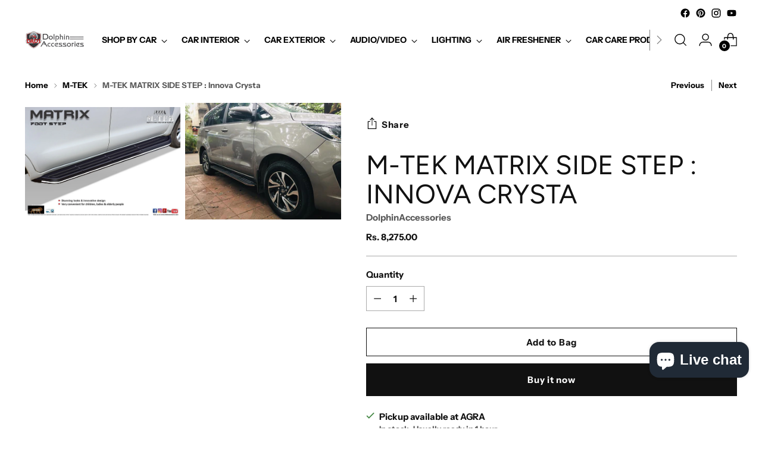

--- FILE ---
content_type: text/html; charset=utf-8
request_url: https://dolphinaccessories.com/collections/m-tek/products/m-tek-crysta-matrix-side-step
body_size: 64040
content:
<!doctype html>

<!--
  ___                 ___           ___           ___
       /  /\                     /__/\         /  /\         /  /\
      /  /:/_                    \  \:\       /  /:/        /  /::\
     /  /:/ /\  ___     ___       \  \:\     /  /:/        /  /:/\:\
    /  /:/ /:/ /__/\   /  /\  ___  \  \:\   /  /:/  ___   /  /:/  \:\
   /__/:/ /:/  \  \:\ /  /:/ /__/\  \__\:\ /__/:/  /  /\ /__/:/ \__\:\
   \  \:\/:/    \  \:\  /:/  \  \:\ /  /:/ \  \:\ /  /:/ \  \:\ /  /:/
    \  \::/      \  \:\/:/    \  \:\  /:/   \  \:\  /:/   \  \:\  /:/
     \  \:\       \  \::/      \  \:\/:/     \  \:\/:/     \  \:\/:/
      \  \:\       \__\/        \  \::/       \  \::/       \  \::/
       \__\/                     \__\/         \__\/         \__\/

  --------------------------------------------------------------------
  #  Stiletto v2.2.2
  #  Documentation: https://fluorescent.co/help/stiletto/
  #  Purchase: https://themes.shopify.com/themes/stiletto/
  #  A product by Fluorescent: https://fluorescent.co/
  --------------------------------------------------------------------
-->

<html class="no-js" lang="en" style="--announcement-height: 1px;">
  <head>
    <!-- Meta Pixel Code -->
      
<script>
!function(f,b,e,v,n,t,s)
{if(f.fbq)return;n=f.fbq=function(){n.callMethod?
n.callMethod.apply(n,arguments):n.queue.push(arguments)};
if(!f._fbq)f._fbq=n;n.push=n;n.loaded=!0;n.version='2.0';
n.queue=[];t=b.createElement(e);t.async=!0;
t.src=v;s=b.getElementsByTagName(e)[0];
s.parentNode.insertBefore(t,s)}(window, document,'script',
'https://connect.facebook.net/en_US/fbevents.js');
fbq('init', '377786298648041');
fbq('track', 'PageView');
</script>
<noscript><img height="1" width="1" style="display:none"
src="https://www.facebook.com/tr?id=377786298648041&ev=PageView&noscript=1"
/></noscript>
<!-- End Meta Pixel Code -->
    <!-- Google tag (gtag.js) -->
<script async src="https://www.googletagmanager.com/gtag/js?id=G-Z5XC3246FQ"></script>
<script>
  window.dataLayer = window.dataLayer || [];
  function gtag(){dataLayer.push(arguments);}
  gtag('js', new Date());

  gtag('config', 'G-Z5XC3246FQ');
</script>
    <meta http-equiv="X-UA-Compatible" content="IE=edge,chrome=1">
    <meta name="viewport" content="width=device-width,initial-scale=1">
    




  <meta name="description" content="&lt;p&gt;Mtek is an Indian car accessories brand factory based in pune. They produce wide range of exterior car accessories like roof carriers, body kits , diffuser, rear protector, roof rails etc. The products are made of ABS or stainless steel. They also make for many OEMs in india and known for the quality products. &lt;/p&gt;">



    <link rel="canonical" href="https://dolphinaccessories.com/products/m-tek-crysta-matrix-side-step">
    <link rel="preconnect" href="https://cdn.shopify.com" crossorigin><link rel="shortcut icon" href="//dolphinaccessories.com/cdn/shop/files/logo.png?crop=center&height=32&v=1664353514&width=32" type="image/png"><title>M-Tek Matrix Side Step for Innova Crysta : Dolphin Accessories
&ndash; DolphinAccessories</title>

    





  
  
  
  
  




<meta property="og:url" content="https://dolphinaccessories.com/products/m-tek-crysta-matrix-side-step">
<meta property="og:site_name" content="DolphinAccessories ">
<meta property="og:type" content="product">
<meta property="og:title" content="M-TEK MATRIX SIDE STEP : Innova Crysta">
<meta property="og:description" content="Looking for stylish Side Foot Steps for your Innova Crysta? We offer high quality side steppers (car footrests) at best prices. Shop M-Tek Matrix Side Step for Innova Crysta Online Today!">
<meta property="og:image" content="http://dolphinaccessories.com/cdn/shop/products/MATRIX_57c692a3-b471-42b5-94a4-aae54fb9ecaa.jpg?v=1663416721&width=1024">
<meta property="og:image:secure_url" content="https://dolphinaccessories.com/cdn/shop/products/MATRIX_57c692a3-b471-42b5-94a4-aae54fb9ecaa.jpg?v=1663416721&width=1024">
<meta property="og:price:amount" content="8,275.00">
<meta property="og:price:currency" content="INR">

<meta name="twitter:title" content="M-TEK MATRIX SIDE STEP : Innova Crysta">
<meta name="twitter:description" content="Looking for stylish Side Foot Steps for your Innova Crysta? We offer high quality side steppers (car footrests) at best prices. Shop M-Tek Matrix Side Step for Innova Crysta Online Today!">
<meta name="twitter:card" content="summary_large_image">
<meta name="twitter:image" content="https://dolphinaccessories.com/cdn/shop/products/MATRIX_57c692a3-b471-42b5-94a4-aae54fb9ecaa.jpg?v=1663416721&width=1024">
<meta name="twitter:image:width" content="480">
<meta name="twitter:image:height" content="480">


    <script>
  console.log('Stiletto v2.2.2 by Fluorescent');

  document.documentElement.className = document.documentElement.className.replace('no-js', '');
  if (window.matchMedia(`(prefers-reduced-motion: reduce)`) === true || window.matchMedia(`(prefers-reduced-motion: reduce)`).matches === true) {
    document.documentElement.classList.add('prefers-reduced-motion');
  } else {
    document.documentElement.classList.add('do-anim');
  }

  window.theme = {
    version: 'v2.2.2',
    themeName: 'Stiletto',
    moneyFormat: "Rs. {{amount}}",
    strings: {
      name: "DolphinAccessories ",
      accessibility: {
        play_video: "Play",
        pause_video: "Pause",
        range_lower: "Lower",
        range_upper: "Upper"
      },
      product: {
        no_shipping_rates: "Shipping rate unavailable",
        country_placeholder: "Country\/Region",
        review: "Write a review"
      },
      products: {
        product: {
          unavailable: "Unavailable",
          unitPrice: "Unit price",
          unitPriceSeparator: "per",
          sku: "SKU"
        }
      },
      cart: {
        editCartNote: "Edit order notes",
        addCartNote: "Add order notes",
        quantityError: "You have the maximum number of this product in your cart"
      },
      pagination: {
        viewing: "You’re viewing {{ of }} of {{ total }}",
        products: "products",
        results: "results"
      }
    },
    routes: {
      root: "/",
      cart: {
        base: "/cart",
        add: "/cart/add",
        change: "/cart/change",
        update: "/cart/update",
        clear: "/cart/clear",
        // Manual routes until Shopify adds support
        shipping: "/cart/shipping_rates",
      },
      // Manual routes until Shopify adds support
      products: "/products",
      productRecommendations: "/recommendations/products",
      predictive_search_url: '/search/suggest',
    },
    icons: {
      chevron: "\u003cspan class=\"icon icon-new icon-chevron \"\u003e\n  \u003csvg viewBox=\"0 0 24 24\" fill=\"none\" xmlns=\"http:\/\/www.w3.org\/2000\/svg\"\u003e\u003cpath d=\"M1.875 7.438 12 17.563 22.125 7.438\" stroke=\"currentColor\" stroke-width=\"2\"\/\u003e\u003c\/svg\u003e\n\u003c\/span\u003e\n\n",
      close: "\u003cspan class=\"icon icon-new icon-close \"\u003e\n  \u003csvg viewBox=\"0 0 24 24\" fill=\"none\" xmlns=\"http:\/\/www.w3.org\/2000\/svg\"\u003e\u003cpath d=\"M2.66 1.34 2 .68.68 2l.66.66 1.32-1.32zm18.68 21.32.66.66L23.32 22l-.66-.66-1.32 1.32zm1.32-20 .66-.66L22 .68l-.66.66 1.32 1.32zM1.34 21.34.68 22 2 23.32l.66-.66-1.32-1.32zm0-18.68 10 10 1.32-1.32-10-10-1.32 1.32zm11.32 10 10-10-1.32-1.32-10 10 1.32 1.32zm-1.32-1.32-10 10 1.32 1.32 10-10-1.32-1.32zm0 1.32 10 10 1.32-1.32-10-10-1.32 1.32z\" fill=\"currentColor\"\/\u003e\u003c\/svg\u003e\n\u003c\/span\u003e\n\n",
      zoom: "\u003cspan class=\"icon icon-new icon-zoom \"\u003e\n  \u003csvg viewBox=\"0 0 24 24\" fill=\"none\" xmlns=\"http:\/\/www.w3.org\/2000\/svg\"\u003e\u003cpath d=\"M10.3,19.71c5.21,0,9.44-4.23,9.44-9.44S15.51,.83,10.3,.83,.86,5.05,.86,10.27s4.23,9.44,9.44,9.44Z\" fill=\"none\" stroke=\"currentColor\" stroke-linecap=\"round\" stroke-miterlimit=\"10\" stroke-width=\"1.63\"\/\u003e\n          \u003cpath d=\"M5.05,10.27H15.54\" fill=\"none\" stroke=\"currentColor\" stroke-miterlimit=\"10\" stroke-width=\"1.63\"\/\u003e\n          \u003cpath class=\"cross-up\" d=\"M10.3,5.02V15.51\" fill=\"none\" stroke=\"currentColor\" stroke-miterlimit=\"10\" stroke-width=\"1.63\"\/\u003e\n          \u003cpath d=\"M16.92,16.9l6.49,6.49\" fill=\"none\" stroke=\"currentColor\" stroke-miterlimit=\"10\" stroke-width=\"1.63\"\/\u003e\u003c\/svg\u003e\n\u003c\/span\u003e\n\n"
    },
    coreData: {
      n: "Stiletto",
      v: "v2.2.2",
    }
  }

  
    window.theme.allCountryOptionTags = "\u003coption value=\"India\" data-provinces=\"[[\u0026quot;Andaman and Nicobar Islands\u0026quot;,\u0026quot;Andaman and Nicobar Islands\u0026quot;],[\u0026quot;Andhra Pradesh\u0026quot;,\u0026quot;Andhra Pradesh\u0026quot;],[\u0026quot;Arunachal Pradesh\u0026quot;,\u0026quot;Arunachal Pradesh\u0026quot;],[\u0026quot;Assam\u0026quot;,\u0026quot;Assam\u0026quot;],[\u0026quot;Bihar\u0026quot;,\u0026quot;Bihar\u0026quot;],[\u0026quot;Chandigarh\u0026quot;,\u0026quot;Chandigarh\u0026quot;],[\u0026quot;Chhattisgarh\u0026quot;,\u0026quot;Chhattisgarh\u0026quot;],[\u0026quot;Dadra and Nagar Haveli\u0026quot;,\u0026quot;Dadra and Nagar Haveli\u0026quot;],[\u0026quot;Daman and Diu\u0026quot;,\u0026quot;Daman and Diu\u0026quot;],[\u0026quot;Delhi\u0026quot;,\u0026quot;Delhi\u0026quot;],[\u0026quot;Goa\u0026quot;,\u0026quot;Goa\u0026quot;],[\u0026quot;Gujarat\u0026quot;,\u0026quot;Gujarat\u0026quot;],[\u0026quot;Haryana\u0026quot;,\u0026quot;Haryana\u0026quot;],[\u0026quot;Himachal Pradesh\u0026quot;,\u0026quot;Himachal Pradesh\u0026quot;],[\u0026quot;Jammu and Kashmir\u0026quot;,\u0026quot;Jammu and Kashmir\u0026quot;],[\u0026quot;Jharkhand\u0026quot;,\u0026quot;Jharkhand\u0026quot;],[\u0026quot;Karnataka\u0026quot;,\u0026quot;Karnataka\u0026quot;],[\u0026quot;Kerala\u0026quot;,\u0026quot;Kerala\u0026quot;],[\u0026quot;Ladakh\u0026quot;,\u0026quot;Ladakh\u0026quot;],[\u0026quot;Lakshadweep\u0026quot;,\u0026quot;Lakshadweep\u0026quot;],[\u0026quot;Madhya Pradesh\u0026quot;,\u0026quot;Madhya Pradesh\u0026quot;],[\u0026quot;Maharashtra\u0026quot;,\u0026quot;Maharashtra\u0026quot;],[\u0026quot;Manipur\u0026quot;,\u0026quot;Manipur\u0026quot;],[\u0026quot;Meghalaya\u0026quot;,\u0026quot;Meghalaya\u0026quot;],[\u0026quot;Mizoram\u0026quot;,\u0026quot;Mizoram\u0026quot;],[\u0026quot;Nagaland\u0026quot;,\u0026quot;Nagaland\u0026quot;],[\u0026quot;Odisha\u0026quot;,\u0026quot;Odisha\u0026quot;],[\u0026quot;Puducherry\u0026quot;,\u0026quot;Puducherry\u0026quot;],[\u0026quot;Punjab\u0026quot;,\u0026quot;Punjab\u0026quot;],[\u0026quot;Rajasthan\u0026quot;,\u0026quot;Rajasthan\u0026quot;],[\u0026quot;Sikkim\u0026quot;,\u0026quot;Sikkim\u0026quot;],[\u0026quot;Tamil Nadu\u0026quot;,\u0026quot;Tamil Nadu\u0026quot;],[\u0026quot;Telangana\u0026quot;,\u0026quot;Telangana\u0026quot;],[\u0026quot;Tripura\u0026quot;,\u0026quot;Tripura\u0026quot;],[\u0026quot;Uttar Pradesh\u0026quot;,\u0026quot;Uttar Pradesh\u0026quot;],[\u0026quot;Uttarakhand\u0026quot;,\u0026quot;Uttarakhand\u0026quot;],[\u0026quot;West Bengal\u0026quot;,\u0026quot;West Bengal\u0026quot;]]\"\u003eIndia\u003c\/option\u003e\n\u003coption value=\"---\" data-provinces=\"[]\"\u003e---\u003c\/option\u003e\n\u003coption value=\"Afghanistan\" data-provinces=\"[]\"\u003eAfghanistan\u003c\/option\u003e\n\u003coption value=\"Aland Islands\" data-provinces=\"[]\"\u003eÅland Islands\u003c\/option\u003e\n\u003coption value=\"Albania\" data-provinces=\"[]\"\u003eAlbania\u003c\/option\u003e\n\u003coption value=\"Algeria\" data-provinces=\"[]\"\u003eAlgeria\u003c\/option\u003e\n\u003coption value=\"Andorra\" data-provinces=\"[]\"\u003eAndorra\u003c\/option\u003e\n\u003coption value=\"Angola\" data-provinces=\"[]\"\u003eAngola\u003c\/option\u003e\n\u003coption value=\"Anguilla\" data-provinces=\"[]\"\u003eAnguilla\u003c\/option\u003e\n\u003coption value=\"Antigua And Barbuda\" data-provinces=\"[]\"\u003eAntigua \u0026 Barbuda\u003c\/option\u003e\n\u003coption value=\"Argentina\" data-provinces=\"[[\u0026quot;Buenos Aires\u0026quot;,\u0026quot;Buenos Aires Province\u0026quot;],[\u0026quot;Catamarca\u0026quot;,\u0026quot;Catamarca\u0026quot;],[\u0026quot;Chaco\u0026quot;,\u0026quot;Chaco\u0026quot;],[\u0026quot;Chubut\u0026quot;,\u0026quot;Chubut\u0026quot;],[\u0026quot;Ciudad Autónoma de Buenos Aires\u0026quot;,\u0026quot;Buenos Aires (Autonomous City)\u0026quot;],[\u0026quot;Corrientes\u0026quot;,\u0026quot;Corrientes\u0026quot;],[\u0026quot;Córdoba\u0026quot;,\u0026quot;Córdoba\u0026quot;],[\u0026quot;Entre Ríos\u0026quot;,\u0026quot;Entre Ríos\u0026quot;],[\u0026quot;Formosa\u0026quot;,\u0026quot;Formosa\u0026quot;],[\u0026quot;Jujuy\u0026quot;,\u0026quot;Jujuy\u0026quot;],[\u0026quot;La Pampa\u0026quot;,\u0026quot;La Pampa\u0026quot;],[\u0026quot;La Rioja\u0026quot;,\u0026quot;La Rioja\u0026quot;],[\u0026quot;Mendoza\u0026quot;,\u0026quot;Mendoza\u0026quot;],[\u0026quot;Misiones\u0026quot;,\u0026quot;Misiones\u0026quot;],[\u0026quot;Neuquén\u0026quot;,\u0026quot;Neuquén\u0026quot;],[\u0026quot;Río Negro\u0026quot;,\u0026quot;Río Negro\u0026quot;],[\u0026quot;Salta\u0026quot;,\u0026quot;Salta\u0026quot;],[\u0026quot;San Juan\u0026quot;,\u0026quot;San Juan\u0026quot;],[\u0026quot;San Luis\u0026quot;,\u0026quot;San Luis\u0026quot;],[\u0026quot;Santa Cruz\u0026quot;,\u0026quot;Santa Cruz\u0026quot;],[\u0026quot;Santa Fe\u0026quot;,\u0026quot;Santa Fe\u0026quot;],[\u0026quot;Santiago Del Estero\u0026quot;,\u0026quot;Santiago del Estero\u0026quot;],[\u0026quot;Tierra Del Fuego\u0026quot;,\u0026quot;Tierra del Fuego\u0026quot;],[\u0026quot;Tucumán\u0026quot;,\u0026quot;Tucumán\u0026quot;]]\"\u003eArgentina\u003c\/option\u003e\n\u003coption value=\"Armenia\" data-provinces=\"[]\"\u003eArmenia\u003c\/option\u003e\n\u003coption value=\"Aruba\" data-provinces=\"[]\"\u003eAruba\u003c\/option\u003e\n\u003coption value=\"Ascension Island\" data-provinces=\"[]\"\u003eAscension Island\u003c\/option\u003e\n\u003coption value=\"Australia\" data-provinces=\"[[\u0026quot;Australian Capital Territory\u0026quot;,\u0026quot;Australian Capital Territory\u0026quot;],[\u0026quot;New South Wales\u0026quot;,\u0026quot;New South Wales\u0026quot;],[\u0026quot;Northern Territory\u0026quot;,\u0026quot;Northern Territory\u0026quot;],[\u0026quot;Queensland\u0026quot;,\u0026quot;Queensland\u0026quot;],[\u0026quot;South Australia\u0026quot;,\u0026quot;South Australia\u0026quot;],[\u0026quot;Tasmania\u0026quot;,\u0026quot;Tasmania\u0026quot;],[\u0026quot;Victoria\u0026quot;,\u0026quot;Victoria\u0026quot;],[\u0026quot;Western Australia\u0026quot;,\u0026quot;Western Australia\u0026quot;]]\"\u003eAustralia\u003c\/option\u003e\n\u003coption value=\"Austria\" data-provinces=\"[]\"\u003eAustria\u003c\/option\u003e\n\u003coption value=\"Azerbaijan\" data-provinces=\"[]\"\u003eAzerbaijan\u003c\/option\u003e\n\u003coption value=\"Bahamas\" data-provinces=\"[]\"\u003eBahamas\u003c\/option\u003e\n\u003coption value=\"Bahrain\" data-provinces=\"[]\"\u003eBahrain\u003c\/option\u003e\n\u003coption value=\"Bangladesh\" data-provinces=\"[]\"\u003eBangladesh\u003c\/option\u003e\n\u003coption value=\"Barbados\" data-provinces=\"[]\"\u003eBarbados\u003c\/option\u003e\n\u003coption value=\"Belarus\" data-provinces=\"[]\"\u003eBelarus\u003c\/option\u003e\n\u003coption value=\"Belgium\" data-provinces=\"[]\"\u003eBelgium\u003c\/option\u003e\n\u003coption value=\"Belize\" data-provinces=\"[]\"\u003eBelize\u003c\/option\u003e\n\u003coption value=\"Benin\" data-provinces=\"[]\"\u003eBenin\u003c\/option\u003e\n\u003coption value=\"Bermuda\" data-provinces=\"[]\"\u003eBermuda\u003c\/option\u003e\n\u003coption value=\"Bhutan\" data-provinces=\"[]\"\u003eBhutan\u003c\/option\u003e\n\u003coption value=\"Bolivia\" data-provinces=\"[]\"\u003eBolivia\u003c\/option\u003e\n\u003coption value=\"Bosnia And Herzegovina\" data-provinces=\"[]\"\u003eBosnia \u0026 Herzegovina\u003c\/option\u003e\n\u003coption value=\"Botswana\" data-provinces=\"[]\"\u003eBotswana\u003c\/option\u003e\n\u003coption value=\"Brazil\" data-provinces=\"[[\u0026quot;Acre\u0026quot;,\u0026quot;Acre\u0026quot;],[\u0026quot;Alagoas\u0026quot;,\u0026quot;Alagoas\u0026quot;],[\u0026quot;Amapá\u0026quot;,\u0026quot;Amapá\u0026quot;],[\u0026quot;Amazonas\u0026quot;,\u0026quot;Amazonas\u0026quot;],[\u0026quot;Bahia\u0026quot;,\u0026quot;Bahia\u0026quot;],[\u0026quot;Ceará\u0026quot;,\u0026quot;Ceará\u0026quot;],[\u0026quot;Distrito Federal\u0026quot;,\u0026quot;Federal District\u0026quot;],[\u0026quot;Espírito Santo\u0026quot;,\u0026quot;Espírito Santo\u0026quot;],[\u0026quot;Goiás\u0026quot;,\u0026quot;Goiás\u0026quot;],[\u0026quot;Maranhão\u0026quot;,\u0026quot;Maranhão\u0026quot;],[\u0026quot;Mato Grosso\u0026quot;,\u0026quot;Mato Grosso\u0026quot;],[\u0026quot;Mato Grosso do Sul\u0026quot;,\u0026quot;Mato Grosso do Sul\u0026quot;],[\u0026quot;Minas Gerais\u0026quot;,\u0026quot;Minas Gerais\u0026quot;],[\u0026quot;Paraná\u0026quot;,\u0026quot;Paraná\u0026quot;],[\u0026quot;Paraíba\u0026quot;,\u0026quot;Paraíba\u0026quot;],[\u0026quot;Pará\u0026quot;,\u0026quot;Pará\u0026quot;],[\u0026quot;Pernambuco\u0026quot;,\u0026quot;Pernambuco\u0026quot;],[\u0026quot;Piauí\u0026quot;,\u0026quot;Piauí\u0026quot;],[\u0026quot;Rio Grande do Norte\u0026quot;,\u0026quot;Rio Grande do Norte\u0026quot;],[\u0026quot;Rio Grande do Sul\u0026quot;,\u0026quot;Rio Grande do Sul\u0026quot;],[\u0026quot;Rio de Janeiro\u0026quot;,\u0026quot;Rio de Janeiro\u0026quot;],[\u0026quot;Rondônia\u0026quot;,\u0026quot;Rondônia\u0026quot;],[\u0026quot;Roraima\u0026quot;,\u0026quot;Roraima\u0026quot;],[\u0026quot;Santa Catarina\u0026quot;,\u0026quot;Santa Catarina\u0026quot;],[\u0026quot;Sergipe\u0026quot;,\u0026quot;Sergipe\u0026quot;],[\u0026quot;São Paulo\u0026quot;,\u0026quot;São Paulo\u0026quot;],[\u0026quot;Tocantins\u0026quot;,\u0026quot;Tocantins\u0026quot;]]\"\u003eBrazil\u003c\/option\u003e\n\u003coption value=\"British Indian Ocean Territory\" data-provinces=\"[]\"\u003eBritish Indian Ocean Territory\u003c\/option\u003e\n\u003coption value=\"Virgin Islands, British\" data-provinces=\"[]\"\u003eBritish Virgin Islands\u003c\/option\u003e\n\u003coption value=\"Brunei\" data-provinces=\"[]\"\u003eBrunei\u003c\/option\u003e\n\u003coption value=\"Bulgaria\" data-provinces=\"[]\"\u003eBulgaria\u003c\/option\u003e\n\u003coption value=\"Burkina Faso\" data-provinces=\"[]\"\u003eBurkina Faso\u003c\/option\u003e\n\u003coption value=\"Burundi\" data-provinces=\"[]\"\u003eBurundi\u003c\/option\u003e\n\u003coption value=\"Cambodia\" data-provinces=\"[]\"\u003eCambodia\u003c\/option\u003e\n\u003coption value=\"Republic of Cameroon\" data-provinces=\"[]\"\u003eCameroon\u003c\/option\u003e\n\u003coption value=\"Canada\" data-provinces=\"[[\u0026quot;Alberta\u0026quot;,\u0026quot;Alberta\u0026quot;],[\u0026quot;British Columbia\u0026quot;,\u0026quot;British Columbia\u0026quot;],[\u0026quot;Manitoba\u0026quot;,\u0026quot;Manitoba\u0026quot;],[\u0026quot;New Brunswick\u0026quot;,\u0026quot;New Brunswick\u0026quot;],[\u0026quot;Newfoundland and Labrador\u0026quot;,\u0026quot;Newfoundland and Labrador\u0026quot;],[\u0026quot;Northwest Territories\u0026quot;,\u0026quot;Northwest Territories\u0026quot;],[\u0026quot;Nova Scotia\u0026quot;,\u0026quot;Nova Scotia\u0026quot;],[\u0026quot;Nunavut\u0026quot;,\u0026quot;Nunavut\u0026quot;],[\u0026quot;Ontario\u0026quot;,\u0026quot;Ontario\u0026quot;],[\u0026quot;Prince Edward Island\u0026quot;,\u0026quot;Prince Edward Island\u0026quot;],[\u0026quot;Quebec\u0026quot;,\u0026quot;Quebec\u0026quot;],[\u0026quot;Saskatchewan\u0026quot;,\u0026quot;Saskatchewan\u0026quot;],[\u0026quot;Yukon\u0026quot;,\u0026quot;Yukon\u0026quot;]]\"\u003eCanada\u003c\/option\u003e\n\u003coption value=\"Cape Verde\" data-provinces=\"[]\"\u003eCape Verde\u003c\/option\u003e\n\u003coption value=\"Caribbean Netherlands\" data-provinces=\"[]\"\u003eCaribbean Netherlands\u003c\/option\u003e\n\u003coption value=\"Cayman Islands\" data-provinces=\"[]\"\u003eCayman Islands\u003c\/option\u003e\n\u003coption value=\"Central African Republic\" data-provinces=\"[]\"\u003eCentral African Republic\u003c\/option\u003e\n\u003coption value=\"Chad\" data-provinces=\"[]\"\u003eChad\u003c\/option\u003e\n\u003coption value=\"Chile\" data-provinces=\"[[\u0026quot;Antofagasta\u0026quot;,\u0026quot;Antofagasta\u0026quot;],[\u0026quot;Araucanía\u0026quot;,\u0026quot;Araucanía\u0026quot;],[\u0026quot;Arica and Parinacota\u0026quot;,\u0026quot;Arica y Parinacota\u0026quot;],[\u0026quot;Atacama\u0026quot;,\u0026quot;Atacama\u0026quot;],[\u0026quot;Aysén\u0026quot;,\u0026quot;Aysén\u0026quot;],[\u0026quot;Biobío\u0026quot;,\u0026quot;Bío Bío\u0026quot;],[\u0026quot;Coquimbo\u0026quot;,\u0026quot;Coquimbo\u0026quot;],[\u0026quot;Los Lagos\u0026quot;,\u0026quot;Los Lagos\u0026quot;],[\u0026quot;Los Ríos\u0026quot;,\u0026quot;Los Ríos\u0026quot;],[\u0026quot;Magallanes\u0026quot;,\u0026quot;Magallanes Region\u0026quot;],[\u0026quot;Maule\u0026quot;,\u0026quot;Maule\u0026quot;],[\u0026quot;O\u0026#39;Higgins\u0026quot;,\u0026quot;Libertador General Bernardo O’Higgins\u0026quot;],[\u0026quot;Santiago\u0026quot;,\u0026quot;Santiago Metropolitan\u0026quot;],[\u0026quot;Tarapacá\u0026quot;,\u0026quot;Tarapacá\u0026quot;],[\u0026quot;Valparaíso\u0026quot;,\u0026quot;Valparaíso\u0026quot;],[\u0026quot;Ñuble\u0026quot;,\u0026quot;Ñuble\u0026quot;]]\"\u003eChile\u003c\/option\u003e\n\u003coption value=\"China\" data-provinces=\"[[\u0026quot;Anhui\u0026quot;,\u0026quot;Anhui\u0026quot;],[\u0026quot;Beijing\u0026quot;,\u0026quot;Beijing\u0026quot;],[\u0026quot;Chongqing\u0026quot;,\u0026quot;Chongqing\u0026quot;],[\u0026quot;Fujian\u0026quot;,\u0026quot;Fujian\u0026quot;],[\u0026quot;Gansu\u0026quot;,\u0026quot;Gansu\u0026quot;],[\u0026quot;Guangdong\u0026quot;,\u0026quot;Guangdong\u0026quot;],[\u0026quot;Guangxi\u0026quot;,\u0026quot;Guangxi\u0026quot;],[\u0026quot;Guizhou\u0026quot;,\u0026quot;Guizhou\u0026quot;],[\u0026quot;Hainan\u0026quot;,\u0026quot;Hainan\u0026quot;],[\u0026quot;Hebei\u0026quot;,\u0026quot;Hebei\u0026quot;],[\u0026quot;Heilongjiang\u0026quot;,\u0026quot;Heilongjiang\u0026quot;],[\u0026quot;Henan\u0026quot;,\u0026quot;Henan\u0026quot;],[\u0026quot;Hubei\u0026quot;,\u0026quot;Hubei\u0026quot;],[\u0026quot;Hunan\u0026quot;,\u0026quot;Hunan\u0026quot;],[\u0026quot;Inner Mongolia\u0026quot;,\u0026quot;Inner Mongolia\u0026quot;],[\u0026quot;Jiangsu\u0026quot;,\u0026quot;Jiangsu\u0026quot;],[\u0026quot;Jiangxi\u0026quot;,\u0026quot;Jiangxi\u0026quot;],[\u0026quot;Jilin\u0026quot;,\u0026quot;Jilin\u0026quot;],[\u0026quot;Liaoning\u0026quot;,\u0026quot;Liaoning\u0026quot;],[\u0026quot;Ningxia\u0026quot;,\u0026quot;Ningxia\u0026quot;],[\u0026quot;Qinghai\u0026quot;,\u0026quot;Qinghai\u0026quot;],[\u0026quot;Shaanxi\u0026quot;,\u0026quot;Shaanxi\u0026quot;],[\u0026quot;Shandong\u0026quot;,\u0026quot;Shandong\u0026quot;],[\u0026quot;Shanghai\u0026quot;,\u0026quot;Shanghai\u0026quot;],[\u0026quot;Shanxi\u0026quot;,\u0026quot;Shanxi\u0026quot;],[\u0026quot;Sichuan\u0026quot;,\u0026quot;Sichuan\u0026quot;],[\u0026quot;Tianjin\u0026quot;,\u0026quot;Tianjin\u0026quot;],[\u0026quot;Xinjiang\u0026quot;,\u0026quot;Xinjiang\u0026quot;],[\u0026quot;Xizang\u0026quot;,\u0026quot;Tibet\u0026quot;],[\u0026quot;Yunnan\u0026quot;,\u0026quot;Yunnan\u0026quot;],[\u0026quot;Zhejiang\u0026quot;,\u0026quot;Zhejiang\u0026quot;]]\"\u003eChina\u003c\/option\u003e\n\u003coption value=\"Christmas Island\" data-provinces=\"[]\"\u003eChristmas Island\u003c\/option\u003e\n\u003coption value=\"Cocos (Keeling) Islands\" data-provinces=\"[]\"\u003eCocos (Keeling) Islands\u003c\/option\u003e\n\u003coption value=\"Colombia\" data-provinces=\"[[\u0026quot;Amazonas\u0026quot;,\u0026quot;Amazonas\u0026quot;],[\u0026quot;Antioquia\u0026quot;,\u0026quot;Antioquia\u0026quot;],[\u0026quot;Arauca\u0026quot;,\u0026quot;Arauca\u0026quot;],[\u0026quot;Atlántico\u0026quot;,\u0026quot;Atlántico\u0026quot;],[\u0026quot;Bogotá, D.C.\u0026quot;,\u0026quot;Capital District\u0026quot;],[\u0026quot;Bolívar\u0026quot;,\u0026quot;Bolívar\u0026quot;],[\u0026quot;Boyacá\u0026quot;,\u0026quot;Boyacá\u0026quot;],[\u0026quot;Caldas\u0026quot;,\u0026quot;Caldas\u0026quot;],[\u0026quot;Caquetá\u0026quot;,\u0026quot;Caquetá\u0026quot;],[\u0026quot;Casanare\u0026quot;,\u0026quot;Casanare\u0026quot;],[\u0026quot;Cauca\u0026quot;,\u0026quot;Cauca\u0026quot;],[\u0026quot;Cesar\u0026quot;,\u0026quot;Cesar\u0026quot;],[\u0026quot;Chocó\u0026quot;,\u0026quot;Chocó\u0026quot;],[\u0026quot;Cundinamarca\u0026quot;,\u0026quot;Cundinamarca\u0026quot;],[\u0026quot;Córdoba\u0026quot;,\u0026quot;Córdoba\u0026quot;],[\u0026quot;Guainía\u0026quot;,\u0026quot;Guainía\u0026quot;],[\u0026quot;Guaviare\u0026quot;,\u0026quot;Guaviare\u0026quot;],[\u0026quot;Huila\u0026quot;,\u0026quot;Huila\u0026quot;],[\u0026quot;La Guajira\u0026quot;,\u0026quot;La Guajira\u0026quot;],[\u0026quot;Magdalena\u0026quot;,\u0026quot;Magdalena\u0026quot;],[\u0026quot;Meta\u0026quot;,\u0026quot;Meta\u0026quot;],[\u0026quot;Nariño\u0026quot;,\u0026quot;Nariño\u0026quot;],[\u0026quot;Norte de Santander\u0026quot;,\u0026quot;Norte de Santander\u0026quot;],[\u0026quot;Putumayo\u0026quot;,\u0026quot;Putumayo\u0026quot;],[\u0026quot;Quindío\u0026quot;,\u0026quot;Quindío\u0026quot;],[\u0026quot;Risaralda\u0026quot;,\u0026quot;Risaralda\u0026quot;],[\u0026quot;San Andrés, Providencia y Santa Catalina\u0026quot;,\u0026quot;San Andrés \\u0026 Providencia\u0026quot;],[\u0026quot;Santander\u0026quot;,\u0026quot;Santander\u0026quot;],[\u0026quot;Sucre\u0026quot;,\u0026quot;Sucre\u0026quot;],[\u0026quot;Tolima\u0026quot;,\u0026quot;Tolima\u0026quot;],[\u0026quot;Valle del Cauca\u0026quot;,\u0026quot;Valle del Cauca\u0026quot;],[\u0026quot;Vaupés\u0026quot;,\u0026quot;Vaupés\u0026quot;],[\u0026quot;Vichada\u0026quot;,\u0026quot;Vichada\u0026quot;]]\"\u003eColombia\u003c\/option\u003e\n\u003coption value=\"Comoros\" data-provinces=\"[]\"\u003eComoros\u003c\/option\u003e\n\u003coption value=\"Congo\" data-provinces=\"[]\"\u003eCongo - Brazzaville\u003c\/option\u003e\n\u003coption value=\"Congo, The Democratic Republic Of The\" data-provinces=\"[]\"\u003eCongo - Kinshasa\u003c\/option\u003e\n\u003coption value=\"Cook Islands\" data-provinces=\"[]\"\u003eCook Islands\u003c\/option\u003e\n\u003coption value=\"Costa Rica\" data-provinces=\"[[\u0026quot;Alajuela\u0026quot;,\u0026quot;Alajuela\u0026quot;],[\u0026quot;Cartago\u0026quot;,\u0026quot;Cartago\u0026quot;],[\u0026quot;Guanacaste\u0026quot;,\u0026quot;Guanacaste\u0026quot;],[\u0026quot;Heredia\u0026quot;,\u0026quot;Heredia\u0026quot;],[\u0026quot;Limón\u0026quot;,\u0026quot;Limón\u0026quot;],[\u0026quot;Puntarenas\u0026quot;,\u0026quot;Puntarenas\u0026quot;],[\u0026quot;San José\u0026quot;,\u0026quot;San José\u0026quot;]]\"\u003eCosta Rica\u003c\/option\u003e\n\u003coption value=\"Croatia\" data-provinces=\"[]\"\u003eCroatia\u003c\/option\u003e\n\u003coption value=\"Curaçao\" data-provinces=\"[]\"\u003eCuraçao\u003c\/option\u003e\n\u003coption value=\"Cyprus\" data-provinces=\"[]\"\u003eCyprus\u003c\/option\u003e\n\u003coption value=\"Czech Republic\" data-provinces=\"[]\"\u003eCzechia\u003c\/option\u003e\n\u003coption value=\"Côte d'Ivoire\" data-provinces=\"[]\"\u003eCôte d’Ivoire\u003c\/option\u003e\n\u003coption value=\"Denmark\" data-provinces=\"[]\"\u003eDenmark\u003c\/option\u003e\n\u003coption value=\"Djibouti\" data-provinces=\"[]\"\u003eDjibouti\u003c\/option\u003e\n\u003coption value=\"Dominica\" data-provinces=\"[]\"\u003eDominica\u003c\/option\u003e\n\u003coption value=\"Dominican Republic\" data-provinces=\"[]\"\u003eDominican Republic\u003c\/option\u003e\n\u003coption value=\"Ecuador\" data-provinces=\"[]\"\u003eEcuador\u003c\/option\u003e\n\u003coption value=\"Egypt\" data-provinces=\"[[\u0026quot;6th of October\u0026quot;,\u0026quot;6th of October\u0026quot;],[\u0026quot;Al Sharqia\u0026quot;,\u0026quot;Al Sharqia\u0026quot;],[\u0026quot;Alexandria\u0026quot;,\u0026quot;Alexandria\u0026quot;],[\u0026quot;Aswan\u0026quot;,\u0026quot;Aswan\u0026quot;],[\u0026quot;Asyut\u0026quot;,\u0026quot;Asyut\u0026quot;],[\u0026quot;Beheira\u0026quot;,\u0026quot;Beheira\u0026quot;],[\u0026quot;Beni Suef\u0026quot;,\u0026quot;Beni Suef\u0026quot;],[\u0026quot;Cairo\u0026quot;,\u0026quot;Cairo\u0026quot;],[\u0026quot;Dakahlia\u0026quot;,\u0026quot;Dakahlia\u0026quot;],[\u0026quot;Damietta\u0026quot;,\u0026quot;Damietta\u0026quot;],[\u0026quot;Faiyum\u0026quot;,\u0026quot;Faiyum\u0026quot;],[\u0026quot;Gharbia\u0026quot;,\u0026quot;Gharbia\u0026quot;],[\u0026quot;Giza\u0026quot;,\u0026quot;Giza\u0026quot;],[\u0026quot;Helwan\u0026quot;,\u0026quot;Helwan\u0026quot;],[\u0026quot;Ismailia\u0026quot;,\u0026quot;Ismailia\u0026quot;],[\u0026quot;Kafr el-Sheikh\u0026quot;,\u0026quot;Kafr el-Sheikh\u0026quot;],[\u0026quot;Luxor\u0026quot;,\u0026quot;Luxor\u0026quot;],[\u0026quot;Matrouh\u0026quot;,\u0026quot;Matrouh\u0026quot;],[\u0026quot;Minya\u0026quot;,\u0026quot;Minya\u0026quot;],[\u0026quot;Monufia\u0026quot;,\u0026quot;Monufia\u0026quot;],[\u0026quot;New Valley\u0026quot;,\u0026quot;New Valley\u0026quot;],[\u0026quot;North Sinai\u0026quot;,\u0026quot;North Sinai\u0026quot;],[\u0026quot;Port Said\u0026quot;,\u0026quot;Port Said\u0026quot;],[\u0026quot;Qalyubia\u0026quot;,\u0026quot;Qalyubia\u0026quot;],[\u0026quot;Qena\u0026quot;,\u0026quot;Qena\u0026quot;],[\u0026quot;Red Sea\u0026quot;,\u0026quot;Red Sea\u0026quot;],[\u0026quot;Sohag\u0026quot;,\u0026quot;Sohag\u0026quot;],[\u0026quot;South Sinai\u0026quot;,\u0026quot;South Sinai\u0026quot;],[\u0026quot;Suez\u0026quot;,\u0026quot;Suez\u0026quot;]]\"\u003eEgypt\u003c\/option\u003e\n\u003coption value=\"El Salvador\" data-provinces=\"[[\u0026quot;Ahuachapán\u0026quot;,\u0026quot;Ahuachapán\u0026quot;],[\u0026quot;Cabañas\u0026quot;,\u0026quot;Cabañas\u0026quot;],[\u0026quot;Chalatenango\u0026quot;,\u0026quot;Chalatenango\u0026quot;],[\u0026quot;Cuscatlán\u0026quot;,\u0026quot;Cuscatlán\u0026quot;],[\u0026quot;La Libertad\u0026quot;,\u0026quot;La Libertad\u0026quot;],[\u0026quot;La Paz\u0026quot;,\u0026quot;La Paz\u0026quot;],[\u0026quot;La Unión\u0026quot;,\u0026quot;La Unión\u0026quot;],[\u0026quot;Morazán\u0026quot;,\u0026quot;Morazán\u0026quot;],[\u0026quot;San Miguel\u0026quot;,\u0026quot;San Miguel\u0026quot;],[\u0026quot;San Salvador\u0026quot;,\u0026quot;San Salvador\u0026quot;],[\u0026quot;San Vicente\u0026quot;,\u0026quot;San Vicente\u0026quot;],[\u0026quot;Santa Ana\u0026quot;,\u0026quot;Santa Ana\u0026quot;],[\u0026quot;Sonsonate\u0026quot;,\u0026quot;Sonsonate\u0026quot;],[\u0026quot;Usulután\u0026quot;,\u0026quot;Usulután\u0026quot;]]\"\u003eEl Salvador\u003c\/option\u003e\n\u003coption value=\"Equatorial Guinea\" data-provinces=\"[]\"\u003eEquatorial Guinea\u003c\/option\u003e\n\u003coption value=\"Eritrea\" data-provinces=\"[]\"\u003eEritrea\u003c\/option\u003e\n\u003coption value=\"Estonia\" data-provinces=\"[]\"\u003eEstonia\u003c\/option\u003e\n\u003coption value=\"Eswatini\" data-provinces=\"[]\"\u003eEswatini\u003c\/option\u003e\n\u003coption value=\"Ethiopia\" data-provinces=\"[]\"\u003eEthiopia\u003c\/option\u003e\n\u003coption value=\"Falkland Islands (Malvinas)\" data-provinces=\"[]\"\u003eFalkland Islands\u003c\/option\u003e\n\u003coption value=\"Faroe Islands\" data-provinces=\"[]\"\u003eFaroe Islands\u003c\/option\u003e\n\u003coption value=\"Fiji\" data-provinces=\"[]\"\u003eFiji\u003c\/option\u003e\n\u003coption value=\"Finland\" data-provinces=\"[]\"\u003eFinland\u003c\/option\u003e\n\u003coption value=\"France\" data-provinces=\"[]\"\u003eFrance\u003c\/option\u003e\n\u003coption value=\"French Guiana\" data-provinces=\"[]\"\u003eFrench Guiana\u003c\/option\u003e\n\u003coption value=\"French Polynesia\" data-provinces=\"[]\"\u003eFrench Polynesia\u003c\/option\u003e\n\u003coption value=\"French Southern Territories\" data-provinces=\"[]\"\u003eFrench Southern Territories\u003c\/option\u003e\n\u003coption value=\"Gabon\" data-provinces=\"[]\"\u003eGabon\u003c\/option\u003e\n\u003coption value=\"Gambia\" data-provinces=\"[]\"\u003eGambia\u003c\/option\u003e\n\u003coption value=\"Georgia\" data-provinces=\"[]\"\u003eGeorgia\u003c\/option\u003e\n\u003coption value=\"Germany\" data-provinces=\"[]\"\u003eGermany\u003c\/option\u003e\n\u003coption value=\"Ghana\" data-provinces=\"[]\"\u003eGhana\u003c\/option\u003e\n\u003coption value=\"Gibraltar\" data-provinces=\"[]\"\u003eGibraltar\u003c\/option\u003e\n\u003coption value=\"Greece\" data-provinces=\"[]\"\u003eGreece\u003c\/option\u003e\n\u003coption value=\"Greenland\" data-provinces=\"[]\"\u003eGreenland\u003c\/option\u003e\n\u003coption value=\"Grenada\" data-provinces=\"[]\"\u003eGrenada\u003c\/option\u003e\n\u003coption value=\"Guadeloupe\" data-provinces=\"[]\"\u003eGuadeloupe\u003c\/option\u003e\n\u003coption value=\"Guatemala\" data-provinces=\"[[\u0026quot;Alta Verapaz\u0026quot;,\u0026quot;Alta Verapaz\u0026quot;],[\u0026quot;Baja Verapaz\u0026quot;,\u0026quot;Baja Verapaz\u0026quot;],[\u0026quot;Chimaltenango\u0026quot;,\u0026quot;Chimaltenango\u0026quot;],[\u0026quot;Chiquimula\u0026quot;,\u0026quot;Chiquimula\u0026quot;],[\u0026quot;El Progreso\u0026quot;,\u0026quot;El Progreso\u0026quot;],[\u0026quot;Escuintla\u0026quot;,\u0026quot;Escuintla\u0026quot;],[\u0026quot;Guatemala\u0026quot;,\u0026quot;Guatemala\u0026quot;],[\u0026quot;Huehuetenango\u0026quot;,\u0026quot;Huehuetenango\u0026quot;],[\u0026quot;Izabal\u0026quot;,\u0026quot;Izabal\u0026quot;],[\u0026quot;Jalapa\u0026quot;,\u0026quot;Jalapa\u0026quot;],[\u0026quot;Jutiapa\u0026quot;,\u0026quot;Jutiapa\u0026quot;],[\u0026quot;Petén\u0026quot;,\u0026quot;Petén\u0026quot;],[\u0026quot;Quetzaltenango\u0026quot;,\u0026quot;Quetzaltenango\u0026quot;],[\u0026quot;Quiché\u0026quot;,\u0026quot;Quiché\u0026quot;],[\u0026quot;Retalhuleu\u0026quot;,\u0026quot;Retalhuleu\u0026quot;],[\u0026quot;Sacatepéquez\u0026quot;,\u0026quot;Sacatepéquez\u0026quot;],[\u0026quot;San Marcos\u0026quot;,\u0026quot;San Marcos\u0026quot;],[\u0026quot;Santa Rosa\u0026quot;,\u0026quot;Santa Rosa\u0026quot;],[\u0026quot;Sololá\u0026quot;,\u0026quot;Sololá\u0026quot;],[\u0026quot;Suchitepéquez\u0026quot;,\u0026quot;Suchitepéquez\u0026quot;],[\u0026quot;Totonicapán\u0026quot;,\u0026quot;Totonicapán\u0026quot;],[\u0026quot;Zacapa\u0026quot;,\u0026quot;Zacapa\u0026quot;]]\"\u003eGuatemala\u003c\/option\u003e\n\u003coption value=\"Guernsey\" data-provinces=\"[]\"\u003eGuernsey\u003c\/option\u003e\n\u003coption value=\"Guinea\" data-provinces=\"[]\"\u003eGuinea\u003c\/option\u003e\n\u003coption value=\"Guinea Bissau\" data-provinces=\"[]\"\u003eGuinea-Bissau\u003c\/option\u003e\n\u003coption value=\"Guyana\" data-provinces=\"[]\"\u003eGuyana\u003c\/option\u003e\n\u003coption value=\"Haiti\" data-provinces=\"[]\"\u003eHaiti\u003c\/option\u003e\n\u003coption value=\"Honduras\" data-provinces=\"[]\"\u003eHonduras\u003c\/option\u003e\n\u003coption value=\"Hong Kong\" data-provinces=\"[[\u0026quot;Hong Kong Island\u0026quot;,\u0026quot;Hong Kong Island\u0026quot;],[\u0026quot;Kowloon\u0026quot;,\u0026quot;Kowloon\u0026quot;],[\u0026quot;New Territories\u0026quot;,\u0026quot;New Territories\u0026quot;]]\"\u003eHong Kong SAR\u003c\/option\u003e\n\u003coption value=\"Hungary\" data-provinces=\"[]\"\u003eHungary\u003c\/option\u003e\n\u003coption value=\"Iceland\" data-provinces=\"[]\"\u003eIceland\u003c\/option\u003e\n\u003coption value=\"India\" data-provinces=\"[[\u0026quot;Andaman and Nicobar Islands\u0026quot;,\u0026quot;Andaman and Nicobar Islands\u0026quot;],[\u0026quot;Andhra Pradesh\u0026quot;,\u0026quot;Andhra Pradesh\u0026quot;],[\u0026quot;Arunachal Pradesh\u0026quot;,\u0026quot;Arunachal Pradesh\u0026quot;],[\u0026quot;Assam\u0026quot;,\u0026quot;Assam\u0026quot;],[\u0026quot;Bihar\u0026quot;,\u0026quot;Bihar\u0026quot;],[\u0026quot;Chandigarh\u0026quot;,\u0026quot;Chandigarh\u0026quot;],[\u0026quot;Chhattisgarh\u0026quot;,\u0026quot;Chhattisgarh\u0026quot;],[\u0026quot;Dadra and Nagar Haveli\u0026quot;,\u0026quot;Dadra and Nagar Haveli\u0026quot;],[\u0026quot;Daman and Diu\u0026quot;,\u0026quot;Daman and Diu\u0026quot;],[\u0026quot;Delhi\u0026quot;,\u0026quot;Delhi\u0026quot;],[\u0026quot;Goa\u0026quot;,\u0026quot;Goa\u0026quot;],[\u0026quot;Gujarat\u0026quot;,\u0026quot;Gujarat\u0026quot;],[\u0026quot;Haryana\u0026quot;,\u0026quot;Haryana\u0026quot;],[\u0026quot;Himachal Pradesh\u0026quot;,\u0026quot;Himachal Pradesh\u0026quot;],[\u0026quot;Jammu and Kashmir\u0026quot;,\u0026quot;Jammu and Kashmir\u0026quot;],[\u0026quot;Jharkhand\u0026quot;,\u0026quot;Jharkhand\u0026quot;],[\u0026quot;Karnataka\u0026quot;,\u0026quot;Karnataka\u0026quot;],[\u0026quot;Kerala\u0026quot;,\u0026quot;Kerala\u0026quot;],[\u0026quot;Ladakh\u0026quot;,\u0026quot;Ladakh\u0026quot;],[\u0026quot;Lakshadweep\u0026quot;,\u0026quot;Lakshadweep\u0026quot;],[\u0026quot;Madhya Pradesh\u0026quot;,\u0026quot;Madhya Pradesh\u0026quot;],[\u0026quot;Maharashtra\u0026quot;,\u0026quot;Maharashtra\u0026quot;],[\u0026quot;Manipur\u0026quot;,\u0026quot;Manipur\u0026quot;],[\u0026quot;Meghalaya\u0026quot;,\u0026quot;Meghalaya\u0026quot;],[\u0026quot;Mizoram\u0026quot;,\u0026quot;Mizoram\u0026quot;],[\u0026quot;Nagaland\u0026quot;,\u0026quot;Nagaland\u0026quot;],[\u0026quot;Odisha\u0026quot;,\u0026quot;Odisha\u0026quot;],[\u0026quot;Puducherry\u0026quot;,\u0026quot;Puducherry\u0026quot;],[\u0026quot;Punjab\u0026quot;,\u0026quot;Punjab\u0026quot;],[\u0026quot;Rajasthan\u0026quot;,\u0026quot;Rajasthan\u0026quot;],[\u0026quot;Sikkim\u0026quot;,\u0026quot;Sikkim\u0026quot;],[\u0026quot;Tamil Nadu\u0026quot;,\u0026quot;Tamil Nadu\u0026quot;],[\u0026quot;Telangana\u0026quot;,\u0026quot;Telangana\u0026quot;],[\u0026quot;Tripura\u0026quot;,\u0026quot;Tripura\u0026quot;],[\u0026quot;Uttar Pradesh\u0026quot;,\u0026quot;Uttar Pradesh\u0026quot;],[\u0026quot;Uttarakhand\u0026quot;,\u0026quot;Uttarakhand\u0026quot;],[\u0026quot;West Bengal\u0026quot;,\u0026quot;West Bengal\u0026quot;]]\"\u003eIndia\u003c\/option\u003e\n\u003coption value=\"Indonesia\" data-provinces=\"[[\u0026quot;Aceh\u0026quot;,\u0026quot;Aceh\u0026quot;],[\u0026quot;Bali\u0026quot;,\u0026quot;Bali\u0026quot;],[\u0026quot;Bangka Belitung\u0026quot;,\u0026quot;Bangka–Belitung Islands\u0026quot;],[\u0026quot;Banten\u0026quot;,\u0026quot;Banten\u0026quot;],[\u0026quot;Bengkulu\u0026quot;,\u0026quot;Bengkulu\u0026quot;],[\u0026quot;Gorontalo\u0026quot;,\u0026quot;Gorontalo\u0026quot;],[\u0026quot;Jakarta\u0026quot;,\u0026quot;Jakarta\u0026quot;],[\u0026quot;Jambi\u0026quot;,\u0026quot;Jambi\u0026quot;],[\u0026quot;Jawa Barat\u0026quot;,\u0026quot;West Java\u0026quot;],[\u0026quot;Jawa Tengah\u0026quot;,\u0026quot;Central Java\u0026quot;],[\u0026quot;Jawa Timur\u0026quot;,\u0026quot;East Java\u0026quot;],[\u0026quot;Kalimantan Barat\u0026quot;,\u0026quot;West Kalimantan\u0026quot;],[\u0026quot;Kalimantan Selatan\u0026quot;,\u0026quot;South Kalimantan\u0026quot;],[\u0026quot;Kalimantan Tengah\u0026quot;,\u0026quot;Central Kalimantan\u0026quot;],[\u0026quot;Kalimantan Timur\u0026quot;,\u0026quot;East Kalimantan\u0026quot;],[\u0026quot;Kalimantan Utara\u0026quot;,\u0026quot;North Kalimantan\u0026quot;],[\u0026quot;Kepulauan Riau\u0026quot;,\u0026quot;Riau Islands\u0026quot;],[\u0026quot;Lampung\u0026quot;,\u0026quot;Lampung\u0026quot;],[\u0026quot;Maluku\u0026quot;,\u0026quot;Maluku\u0026quot;],[\u0026quot;Maluku Utara\u0026quot;,\u0026quot;North Maluku\u0026quot;],[\u0026quot;North Sumatra\u0026quot;,\u0026quot;North Sumatra\u0026quot;],[\u0026quot;Nusa Tenggara Barat\u0026quot;,\u0026quot;West Nusa Tenggara\u0026quot;],[\u0026quot;Nusa Tenggara Timur\u0026quot;,\u0026quot;East Nusa Tenggara\u0026quot;],[\u0026quot;Papua\u0026quot;,\u0026quot;Papua\u0026quot;],[\u0026quot;Papua Barat\u0026quot;,\u0026quot;West Papua\u0026quot;],[\u0026quot;Riau\u0026quot;,\u0026quot;Riau\u0026quot;],[\u0026quot;South Sumatra\u0026quot;,\u0026quot;South Sumatra\u0026quot;],[\u0026quot;Sulawesi Barat\u0026quot;,\u0026quot;West Sulawesi\u0026quot;],[\u0026quot;Sulawesi Selatan\u0026quot;,\u0026quot;South Sulawesi\u0026quot;],[\u0026quot;Sulawesi Tengah\u0026quot;,\u0026quot;Central Sulawesi\u0026quot;],[\u0026quot;Sulawesi Tenggara\u0026quot;,\u0026quot;Southeast Sulawesi\u0026quot;],[\u0026quot;Sulawesi Utara\u0026quot;,\u0026quot;North Sulawesi\u0026quot;],[\u0026quot;West Sumatra\u0026quot;,\u0026quot;West Sumatra\u0026quot;],[\u0026quot;Yogyakarta\u0026quot;,\u0026quot;Yogyakarta\u0026quot;]]\"\u003eIndonesia\u003c\/option\u003e\n\u003coption value=\"Iraq\" data-provinces=\"[]\"\u003eIraq\u003c\/option\u003e\n\u003coption value=\"Ireland\" data-provinces=\"[[\u0026quot;Carlow\u0026quot;,\u0026quot;Carlow\u0026quot;],[\u0026quot;Cavan\u0026quot;,\u0026quot;Cavan\u0026quot;],[\u0026quot;Clare\u0026quot;,\u0026quot;Clare\u0026quot;],[\u0026quot;Cork\u0026quot;,\u0026quot;Cork\u0026quot;],[\u0026quot;Donegal\u0026quot;,\u0026quot;Donegal\u0026quot;],[\u0026quot;Dublin\u0026quot;,\u0026quot;Dublin\u0026quot;],[\u0026quot;Galway\u0026quot;,\u0026quot;Galway\u0026quot;],[\u0026quot;Kerry\u0026quot;,\u0026quot;Kerry\u0026quot;],[\u0026quot;Kildare\u0026quot;,\u0026quot;Kildare\u0026quot;],[\u0026quot;Kilkenny\u0026quot;,\u0026quot;Kilkenny\u0026quot;],[\u0026quot;Laois\u0026quot;,\u0026quot;Laois\u0026quot;],[\u0026quot;Leitrim\u0026quot;,\u0026quot;Leitrim\u0026quot;],[\u0026quot;Limerick\u0026quot;,\u0026quot;Limerick\u0026quot;],[\u0026quot;Longford\u0026quot;,\u0026quot;Longford\u0026quot;],[\u0026quot;Louth\u0026quot;,\u0026quot;Louth\u0026quot;],[\u0026quot;Mayo\u0026quot;,\u0026quot;Mayo\u0026quot;],[\u0026quot;Meath\u0026quot;,\u0026quot;Meath\u0026quot;],[\u0026quot;Monaghan\u0026quot;,\u0026quot;Monaghan\u0026quot;],[\u0026quot;Offaly\u0026quot;,\u0026quot;Offaly\u0026quot;],[\u0026quot;Roscommon\u0026quot;,\u0026quot;Roscommon\u0026quot;],[\u0026quot;Sligo\u0026quot;,\u0026quot;Sligo\u0026quot;],[\u0026quot;Tipperary\u0026quot;,\u0026quot;Tipperary\u0026quot;],[\u0026quot;Waterford\u0026quot;,\u0026quot;Waterford\u0026quot;],[\u0026quot;Westmeath\u0026quot;,\u0026quot;Westmeath\u0026quot;],[\u0026quot;Wexford\u0026quot;,\u0026quot;Wexford\u0026quot;],[\u0026quot;Wicklow\u0026quot;,\u0026quot;Wicklow\u0026quot;]]\"\u003eIreland\u003c\/option\u003e\n\u003coption value=\"Isle Of Man\" data-provinces=\"[]\"\u003eIsle of Man\u003c\/option\u003e\n\u003coption value=\"Israel\" data-provinces=\"[]\"\u003eIsrael\u003c\/option\u003e\n\u003coption value=\"Italy\" data-provinces=\"[[\u0026quot;Agrigento\u0026quot;,\u0026quot;Agrigento\u0026quot;],[\u0026quot;Alessandria\u0026quot;,\u0026quot;Alessandria\u0026quot;],[\u0026quot;Ancona\u0026quot;,\u0026quot;Ancona\u0026quot;],[\u0026quot;Aosta\u0026quot;,\u0026quot;Aosta Valley\u0026quot;],[\u0026quot;Arezzo\u0026quot;,\u0026quot;Arezzo\u0026quot;],[\u0026quot;Ascoli Piceno\u0026quot;,\u0026quot;Ascoli Piceno\u0026quot;],[\u0026quot;Asti\u0026quot;,\u0026quot;Asti\u0026quot;],[\u0026quot;Avellino\u0026quot;,\u0026quot;Avellino\u0026quot;],[\u0026quot;Bari\u0026quot;,\u0026quot;Bari\u0026quot;],[\u0026quot;Barletta-Andria-Trani\u0026quot;,\u0026quot;Barletta-Andria-Trani\u0026quot;],[\u0026quot;Belluno\u0026quot;,\u0026quot;Belluno\u0026quot;],[\u0026quot;Benevento\u0026quot;,\u0026quot;Benevento\u0026quot;],[\u0026quot;Bergamo\u0026quot;,\u0026quot;Bergamo\u0026quot;],[\u0026quot;Biella\u0026quot;,\u0026quot;Biella\u0026quot;],[\u0026quot;Bologna\u0026quot;,\u0026quot;Bologna\u0026quot;],[\u0026quot;Bolzano\u0026quot;,\u0026quot;South Tyrol\u0026quot;],[\u0026quot;Brescia\u0026quot;,\u0026quot;Brescia\u0026quot;],[\u0026quot;Brindisi\u0026quot;,\u0026quot;Brindisi\u0026quot;],[\u0026quot;Cagliari\u0026quot;,\u0026quot;Cagliari\u0026quot;],[\u0026quot;Caltanissetta\u0026quot;,\u0026quot;Caltanissetta\u0026quot;],[\u0026quot;Campobasso\u0026quot;,\u0026quot;Campobasso\u0026quot;],[\u0026quot;Carbonia-Iglesias\u0026quot;,\u0026quot;Carbonia-Iglesias\u0026quot;],[\u0026quot;Caserta\u0026quot;,\u0026quot;Caserta\u0026quot;],[\u0026quot;Catania\u0026quot;,\u0026quot;Catania\u0026quot;],[\u0026quot;Catanzaro\u0026quot;,\u0026quot;Catanzaro\u0026quot;],[\u0026quot;Chieti\u0026quot;,\u0026quot;Chieti\u0026quot;],[\u0026quot;Como\u0026quot;,\u0026quot;Como\u0026quot;],[\u0026quot;Cosenza\u0026quot;,\u0026quot;Cosenza\u0026quot;],[\u0026quot;Cremona\u0026quot;,\u0026quot;Cremona\u0026quot;],[\u0026quot;Crotone\u0026quot;,\u0026quot;Crotone\u0026quot;],[\u0026quot;Cuneo\u0026quot;,\u0026quot;Cuneo\u0026quot;],[\u0026quot;Enna\u0026quot;,\u0026quot;Enna\u0026quot;],[\u0026quot;Fermo\u0026quot;,\u0026quot;Fermo\u0026quot;],[\u0026quot;Ferrara\u0026quot;,\u0026quot;Ferrara\u0026quot;],[\u0026quot;Firenze\u0026quot;,\u0026quot;Florence\u0026quot;],[\u0026quot;Foggia\u0026quot;,\u0026quot;Foggia\u0026quot;],[\u0026quot;Forlì-Cesena\u0026quot;,\u0026quot;Forlì-Cesena\u0026quot;],[\u0026quot;Frosinone\u0026quot;,\u0026quot;Frosinone\u0026quot;],[\u0026quot;Genova\u0026quot;,\u0026quot;Genoa\u0026quot;],[\u0026quot;Gorizia\u0026quot;,\u0026quot;Gorizia\u0026quot;],[\u0026quot;Grosseto\u0026quot;,\u0026quot;Grosseto\u0026quot;],[\u0026quot;Imperia\u0026quot;,\u0026quot;Imperia\u0026quot;],[\u0026quot;Isernia\u0026quot;,\u0026quot;Isernia\u0026quot;],[\u0026quot;L\u0026#39;Aquila\u0026quot;,\u0026quot;L’Aquila\u0026quot;],[\u0026quot;La Spezia\u0026quot;,\u0026quot;La Spezia\u0026quot;],[\u0026quot;Latina\u0026quot;,\u0026quot;Latina\u0026quot;],[\u0026quot;Lecce\u0026quot;,\u0026quot;Lecce\u0026quot;],[\u0026quot;Lecco\u0026quot;,\u0026quot;Lecco\u0026quot;],[\u0026quot;Livorno\u0026quot;,\u0026quot;Livorno\u0026quot;],[\u0026quot;Lodi\u0026quot;,\u0026quot;Lodi\u0026quot;],[\u0026quot;Lucca\u0026quot;,\u0026quot;Lucca\u0026quot;],[\u0026quot;Macerata\u0026quot;,\u0026quot;Macerata\u0026quot;],[\u0026quot;Mantova\u0026quot;,\u0026quot;Mantua\u0026quot;],[\u0026quot;Massa-Carrara\u0026quot;,\u0026quot;Massa and Carrara\u0026quot;],[\u0026quot;Matera\u0026quot;,\u0026quot;Matera\u0026quot;],[\u0026quot;Medio Campidano\u0026quot;,\u0026quot;Medio Campidano\u0026quot;],[\u0026quot;Messina\u0026quot;,\u0026quot;Messina\u0026quot;],[\u0026quot;Milano\u0026quot;,\u0026quot;Milan\u0026quot;],[\u0026quot;Modena\u0026quot;,\u0026quot;Modena\u0026quot;],[\u0026quot;Monza e Brianza\u0026quot;,\u0026quot;Monza and Brianza\u0026quot;],[\u0026quot;Napoli\u0026quot;,\u0026quot;Naples\u0026quot;],[\u0026quot;Novara\u0026quot;,\u0026quot;Novara\u0026quot;],[\u0026quot;Nuoro\u0026quot;,\u0026quot;Nuoro\u0026quot;],[\u0026quot;Ogliastra\u0026quot;,\u0026quot;Ogliastra\u0026quot;],[\u0026quot;Olbia-Tempio\u0026quot;,\u0026quot;Olbia-Tempio\u0026quot;],[\u0026quot;Oristano\u0026quot;,\u0026quot;Oristano\u0026quot;],[\u0026quot;Padova\u0026quot;,\u0026quot;Padua\u0026quot;],[\u0026quot;Palermo\u0026quot;,\u0026quot;Palermo\u0026quot;],[\u0026quot;Parma\u0026quot;,\u0026quot;Parma\u0026quot;],[\u0026quot;Pavia\u0026quot;,\u0026quot;Pavia\u0026quot;],[\u0026quot;Perugia\u0026quot;,\u0026quot;Perugia\u0026quot;],[\u0026quot;Pesaro e Urbino\u0026quot;,\u0026quot;Pesaro and Urbino\u0026quot;],[\u0026quot;Pescara\u0026quot;,\u0026quot;Pescara\u0026quot;],[\u0026quot;Piacenza\u0026quot;,\u0026quot;Piacenza\u0026quot;],[\u0026quot;Pisa\u0026quot;,\u0026quot;Pisa\u0026quot;],[\u0026quot;Pistoia\u0026quot;,\u0026quot;Pistoia\u0026quot;],[\u0026quot;Pordenone\u0026quot;,\u0026quot;Pordenone\u0026quot;],[\u0026quot;Potenza\u0026quot;,\u0026quot;Potenza\u0026quot;],[\u0026quot;Prato\u0026quot;,\u0026quot;Prato\u0026quot;],[\u0026quot;Ragusa\u0026quot;,\u0026quot;Ragusa\u0026quot;],[\u0026quot;Ravenna\u0026quot;,\u0026quot;Ravenna\u0026quot;],[\u0026quot;Reggio Calabria\u0026quot;,\u0026quot;Reggio Calabria\u0026quot;],[\u0026quot;Reggio Emilia\u0026quot;,\u0026quot;Reggio Emilia\u0026quot;],[\u0026quot;Rieti\u0026quot;,\u0026quot;Rieti\u0026quot;],[\u0026quot;Rimini\u0026quot;,\u0026quot;Rimini\u0026quot;],[\u0026quot;Roma\u0026quot;,\u0026quot;Rome\u0026quot;],[\u0026quot;Rovigo\u0026quot;,\u0026quot;Rovigo\u0026quot;],[\u0026quot;Salerno\u0026quot;,\u0026quot;Salerno\u0026quot;],[\u0026quot;Sassari\u0026quot;,\u0026quot;Sassari\u0026quot;],[\u0026quot;Savona\u0026quot;,\u0026quot;Savona\u0026quot;],[\u0026quot;Siena\u0026quot;,\u0026quot;Siena\u0026quot;],[\u0026quot;Siracusa\u0026quot;,\u0026quot;Syracuse\u0026quot;],[\u0026quot;Sondrio\u0026quot;,\u0026quot;Sondrio\u0026quot;],[\u0026quot;Taranto\u0026quot;,\u0026quot;Taranto\u0026quot;],[\u0026quot;Teramo\u0026quot;,\u0026quot;Teramo\u0026quot;],[\u0026quot;Terni\u0026quot;,\u0026quot;Terni\u0026quot;],[\u0026quot;Torino\u0026quot;,\u0026quot;Turin\u0026quot;],[\u0026quot;Trapani\u0026quot;,\u0026quot;Trapani\u0026quot;],[\u0026quot;Trento\u0026quot;,\u0026quot;Trentino\u0026quot;],[\u0026quot;Treviso\u0026quot;,\u0026quot;Treviso\u0026quot;],[\u0026quot;Trieste\u0026quot;,\u0026quot;Trieste\u0026quot;],[\u0026quot;Udine\u0026quot;,\u0026quot;Udine\u0026quot;],[\u0026quot;Varese\u0026quot;,\u0026quot;Varese\u0026quot;],[\u0026quot;Venezia\u0026quot;,\u0026quot;Venice\u0026quot;],[\u0026quot;Verbano-Cusio-Ossola\u0026quot;,\u0026quot;Verbano-Cusio-Ossola\u0026quot;],[\u0026quot;Vercelli\u0026quot;,\u0026quot;Vercelli\u0026quot;],[\u0026quot;Verona\u0026quot;,\u0026quot;Verona\u0026quot;],[\u0026quot;Vibo Valentia\u0026quot;,\u0026quot;Vibo Valentia\u0026quot;],[\u0026quot;Vicenza\u0026quot;,\u0026quot;Vicenza\u0026quot;],[\u0026quot;Viterbo\u0026quot;,\u0026quot;Viterbo\u0026quot;]]\"\u003eItaly\u003c\/option\u003e\n\u003coption value=\"Jamaica\" data-provinces=\"[]\"\u003eJamaica\u003c\/option\u003e\n\u003coption value=\"Japan\" data-provinces=\"[[\u0026quot;Aichi\u0026quot;,\u0026quot;Aichi\u0026quot;],[\u0026quot;Akita\u0026quot;,\u0026quot;Akita\u0026quot;],[\u0026quot;Aomori\u0026quot;,\u0026quot;Aomori\u0026quot;],[\u0026quot;Chiba\u0026quot;,\u0026quot;Chiba\u0026quot;],[\u0026quot;Ehime\u0026quot;,\u0026quot;Ehime\u0026quot;],[\u0026quot;Fukui\u0026quot;,\u0026quot;Fukui\u0026quot;],[\u0026quot;Fukuoka\u0026quot;,\u0026quot;Fukuoka\u0026quot;],[\u0026quot;Fukushima\u0026quot;,\u0026quot;Fukushima\u0026quot;],[\u0026quot;Gifu\u0026quot;,\u0026quot;Gifu\u0026quot;],[\u0026quot;Gunma\u0026quot;,\u0026quot;Gunma\u0026quot;],[\u0026quot;Hiroshima\u0026quot;,\u0026quot;Hiroshima\u0026quot;],[\u0026quot;Hokkaidō\u0026quot;,\u0026quot;Hokkaido\u0026quot;],[\u0026quot;Hyōgo\u0026quot;,\u0026quot;Hyogo\u0026quot;],[\u0026quot;Ibaraki\u0026quot;,\u0026quot;Ibaraki\u0026quot;],[\u0026quot;Ishikawa\u0026quot;,\u0026quot;Ishikawa\u0026quot;],[\u0026quot;Iwate\u0026quot;,\u0026quot;Iwate\u0026quot;],[\u0026quot;Kagawa\u0026quot;,\u0026quot;Kagawa\u0026quot;],[\u0026quot;Kagoshima\u0026quot;,\u0026quot;Kagoshima\u0026quot;],[\u0026quot;Kanagawa\u0026quot;,\u0026quot;Kanagawa\u0026quot;],[\u0026quot;Kumamoto\u0026quot;,\u0026quot;Kumamoto\u0026quot;],[\u0026quot;Kyōto\u0026quot;,\u0026quot;Kyoto\u0026quot;],[\u0026quot;Kōchi\u0026quot;,\u0026quot;Kochi\u0026quot;],[\u0026quot;Mie\u0026quot;,\u0026quot;Mie\u0026quot;],[\u0026quot;Miyagi\u0026quot;,\u0026quot;Miyagi\u0026quot;],[\u0026quot;Miyazaki\u0026quot;,\u0026quot;Miyazaki\u0026quot;],[\u0026quot;Nagano\u0026quot;,\u0026quot;Nagano\u0026quot;],[\u0026quot;Nagasaki\u0026quot;,\u0026quot;Nagasaki\u0026quot;],[\u0026quot;Nara\u0026quot;,\u0026quot;Nara\u0026quot;],[\u0026quot;Niigata\u0026quot;,\u0026quot;Niigata\u0026quot;],[\u0026quot;Okayama\u0026quot;,\u0026quot;Okayama\u0026quot;],[\u0026quot;Okinawa\u0026quot;,\u0026quot;Okinawa\u0026quot;],[\u0026quot;Saga\u0026quot;,\u0026quot;Saga\u0026quot;],[\u0026quot;Saitama\u0026quot;,\u0026quot;Saitama\u0026quot;],[\u0026quot;Shiga\u0026quot;,\u0026quot;Shiga\u0026quot;],[\u0026quot;Shimane\u0026quot;,\u0026quot;Shimane\u0026quot;],[\u0026quot;Shizuoka\u0026quot;,\u0026quot;Shizuoka\u0026quot;],[\u0026quot;Tochigi\u0026quot;,\u0026quot;Tochigi\u0026quot;],[\u0026quot;Tokushima\u0026quot;,\u0026quot;Tokushima\u0026quot;],[\u0026quot;Tottori\u0026quot;,\u0026quot;Tottori\u0026quot;],[\u0026quot;Toyama\u0026quot;,\u0026quot;Toyama\u0026quot;],[\u0026quot;Tōkyō\u0026quot;,\u0026quot;Tokyo\u0026quot;],[\u0026quot;Wakayama\u0026quot;,\u0026quot;Wakayama\u0026quot;],[\u0026quot;Yamagata\u0026quot;,\u0026quot;Yamagata\u0026quot;],[\u0026quot;Yamaguchi\u0026quot;,\u0026quot;Yamaguchi\u0026quot;],[\u0026quot;Yamanashi\u0026quot;,\u0026quot;Yamanashi\u0026quot;],[\u0026quot;Ōita\u0026quot;,\u0026quot;Oita\u0026quot;],[\u0026quot;Ōsaka\u0026quot;,\u0026quot;Osaka\u0026quot;]]\"\u003eJapan\u003c\/option\u003e\n\u003coption value=\"Jersey\" data-provinces=\"[]\"\u003eJersey\u003c\/option\u003e\n\u003coption value=\"Jordan\" data-provinces=\"[]\"\u003eJordan\u003c\/option\u003e\n\u003coption value=\"Kazakhstan\" data-provinces=\"[]\"\u003eKazakhstan\u003c\/option\u003e\n\u003coption value=\"Kenya\" data-provinces=\"[]\"\u003eKenya\u003c\/option\u003e\n\u003coption value=\"Kiribati\" data-provinces=\"[]\"\u003eKiribati\u003c\/option\u003e\n\u003coption value=\"Kosovo\" data-provinces=\"[]\"\u003eKosovo\u003c\/option\u003e\n\u003coption value=\"Kuwait\" data-provinces=\"[[\u0026quot;Al Ahmadi\u0026quot;,\u0026quot;Al Ahmadi\u0026quot;],[\u0026quot;Al Asimah\u0026quot;,\u0026quot;Al Asimah\u0026quot;],[\u0026quot;Al Farwaniyah\u0026quot;,\u0026quot;Al Farwaniyah\u0026quot;],[\u0026quot;Al Jahra\u0026quot;,\u0026quot;Al Jahra\u0026quot;],[\u0026quot;Hawalli\u0026quot;,\u0026quot;Hawalli\u0026quot;],[\u0026quot;Mubarak Al-Kabeer\u0026quot;,\u0026quot;Mubarak Al-Kabeer\u0026quot;]]\"\u003eKuwait\u003c\/option\u003e\n\u003coption value=\"Kyrgyzstan\" data-provinces=\"[]\"\u003eKyrgyzstan\u003c\/option\u003e\n\u003coption value=\"Lao People's Democratic Republic\" data-provinces=\"[]\"\u003eLaos\u003c\/option\u003e\n\u003coption value=\"Latvia\" data-provinces=\"[]\"\u003eLatvia\u003c\/option\u003e\n\u003coption value=\"Lebanon\" data-provinces=\"[]\"\u003eLebanon\u003c\/option\u003e\n\u003coption value=\"Lesotho\" data-provinces=\"[]\"\u003eLesotho\u003c\/option\u003e\n\u003coption value=\"Liberia\" data-provinces=\"[]\"\u003eLiberia\u003c\/option\u003e\n\u003coption value=\"Libyan Arab Jamahiriya\" data-provinces=\"[]\"\u003eLibya\u003c\/option\u003e\n\u003coption value=\"Liechtenstein\" data-provinces=\"[]\"\u003eLiechtenstein\u003c\/option\u003e\n\u003coption value=\"Lithuania\" data-provinces=\"[]\"\u003eLithuania\u003c\/option\u003e\n\u003coption value=\"Luxembourg\" data-provinces=\"[]\"\u003eLuxembourg\u003c\/option\u003e\n\u003coption value=\"Macao\" data-provinces=\"[]\"\u003eMacao SAR\u003c\/option\u003e\n\u003coption value=\"Madagascar\" data-provinces=\"[]\"\u003eMadagascar\u003c\/option\u003e\n\u003coption value=\"Malawi\" data-provinces=\"[]\"\u003eMalawi\u003c\/option\u003e\n\u003coption value=\"Malaysia\" data-provinces=\"[[\u0026quot;Johor\u0026quot;,\u0026quot;Johor\u0026quot;],[\u0026quot;Kedah\u0026quot;,\u0026quot;Kedah\u0026quot;],[\u0026quot;Kelantan\u0026quot;,\u0026quot;Kelantan\u0026quot;],[\u0026quot;Kuala Lumpur\u0026quot;,\u0026quot;Kuala Lumpur\u0026quot;],[\u0026quot;Labuan\u0026quot;,\u0026quot;Labuan\u0026quot;],[\u0026quot;Melaka\u0026quot;,\u0026quot;Malacca\u0026quot;],[\u0026quot;Negeri Sembilan\u0026quot;,\u0026quot;Negeri Sembilan\u0026quot;],[\u0026quot;Pahang\u0026quot;,\u0026quot;Pahang\u0026quot;],[\u0026quot;Penang\u0026quot;,\u0026quot;Penang\u0026quot;],[\u0026quot;Perak\u0026quot;,\u0026quot;Perak\u0026quot;],[\u0026quot;Perlis\u0026quot;,\u0026quot;Perlis\u0026quot;],[\u0026quot;Putrajaya\u0026quot;,\u0026quot;Putrajaya\u0026quot;],[\u0026quot;Sabah\u0026quot;,\u0026quot;Sabah\u0026quot;],[\u0026quot;Sarawak\u0026quot;,\u0026quot;Sarawak\u0026quot;],[\u0026quot;Selangor\u0026quot;,\u0026quot;Selangor\u0026quot;],[\u0026quot;Terengganu\u0026quot;,\u0026quot;Terengganu\u0026quot;]]\"\u003eMalaysia\u003c\/option\u003e\n\u003coption value=\"Maldives\" data-provinces=\"[]\"\u003eMaldives\u003c\/option\u003e\n\u003coption value=\"Mali\" data-provinces=\"[]\"\u003eMali\u003c\/option\u003e\n\u003coption value=\"Malta\" data-provinces=\"[]\"\u003eMalta\u003c\/option\u003e\n\u003coption value=\"Martinique\" data-provinces=\"[]\"\u003eMartinique\u003c\/option\u003e\n\u003coption value=\"Mauritania\" data-provinces=\"[]\"\u003eMauritania\u003c\/option\u003e\n\u003coption value=\"Mauritius\" data-provinces=\"[]\"\u003eMauritius\u003c\/option\u003e\n\u003coption value=\"Mayotte\" data-provinces=\"[]\"\u003eMayotte\u003c\/option\u003e\n\u003coption value=\"Mexico\" data-provinces=\"[[\u0026quot;Aguascalientes\u0026quot;,\u0026quot;Aguascalientes\u0026quot;],[\u0026quot;Baja California\u0026quot;,\u0026quot;Baja California\u0026quot;],[\u0026quot;Baja California Sur\u0026quot;,\u0026quot;Baja California Sur\u0026quot;],[\u0026quot;Campeche\u0026quot;,\u0026quot;Campeche\u0026quot;],[\u0026quot;Chiapas\u0026quot;,\u0026quot;Chiapas\u0026quot;],[\u0026quot;Chihuahua\u0026quot;,\u0026quot;Chihuahua\u0026quot;],[\u0026quot;Ciudad de México\u0026quot;,\u0026quot;Ciudad de Mexico\u0026quot;],[\u0026quot;Coahuila\u0026quot;,\u0026quot;Coahuila\u0026quot;],[\u0026quot;Colima\u0026quot;,\u0026quot;Colima\u0026quot;],[\u0026quot;Durango\u0026quot;,\u0026quot;Durango\u0026quot;],[\u0026quot;Guanajuato\u0026quot;,\u0026quot;Guanajuato\u0026quot;],[\u0026quot;Guerrero\u0026quot;,\u0026quot;Guerrero\u0026quot;],[\u0026quot;Hidalgo\u0026quot;,\u0026quot;Hidalgo\u0026quot;],[\u0026quot;Jalisco\u0026quot;,\u0026quot;Jalisco\u0026quot;],[\u0026quot;Michoacán\u0026quot;,\u0026quot;Michoacán\u0026quot;],[\u0026quot;Morelos\u0026quot;,\u0026quot;Morelos\u0026quot;],[\u0026quot;México\u0026quot;,\u0026quot;Mexico State\u0026quot;],[\u0026quot;Nayarit\u0026quot;,\u0026quot;Nayarit\u0026quot;],[\u0026quot;Nuevo León\u0026quot;,\u0026quot;Nuevo León\u0026quot;],[\u0026quot;Oaxaca\u0026quot;,\u0026quot;Oaxaca\u0026quot;],[\u0026quot;Puebla\u0026quot;,\u0026quot;Puebla\u0026quot;],[\u0026quot;Querétaro\u0026quot;,\u0026quot;Querétaro\u0026quot;],[\u0026quot;Quintana Roo\u0026quot;,\u0026quot;Quintana Roo\u0026quot;],[\u0026quot;San Luis Potosí\u0026quot;,\u0026quot;San Luis Potosí\u0026quot;],[\u0026quot;Sinaloa\u0026quot;,\u0026quot;Sinaloa\u0026quot;],[\u0026quot;Sonora\u0026quot;,\u0026quot;Sonora\u0026quot;],[\u0026quot;Tabasco\u0026quot;,\u0026quot;Tabasco\u0026quot;],[\u0026quot;Tamaulipas\u0026quot;,\u0026quot;Tamaulipas\u0026quot;],[\u0026quot;Tlaxcala\u0026quot;,\u0026quot;Tlaxcala\u0026quot;],[\u0026quot;Veracruz\u0026quot;,\u0026quot;Veracruz\u0026quot;],[\u0026quot;Yucatán\u0026quot;,\u0026quot;Yucatán\u0026quot;],[\u0026quot;Zacatecas\u0026quot;,\u0026quot;Zacatecas\u0026quot;]]\"\u003eMexico\u003c\/option\u003e\n\u003coption value=\"Moldova, Republic of\" data-provinces=\"[]\"\u003eMoldova\u003c\/option\u003e\n\u003coption value=\"Monaco\" data-provinces=\"[]\"\u003eMonaco\u003c\/option\u003e\n\u003coption value=\"Mongolia\" data-provinces=\"[]\"\u003eMongolia\u003c\/option\u003e\n\u003coption value=\"Montenegro\" data-provinces=\"[]\"\u003eMontenegro\u003c\/option\u003e\n\u003coption value=\"Montserrat\" data-provinces=\"[]\"\u003eMontserrat\u003c\/option\u003e\n\u003coption value=\"Morocco\" data-provinces=\"[]\"\u003eMorocco\u003c\/option\u003e\n\u003coption value=\"Mozambique\" data-provinces=\"[]\"\u003eMozambique\u003c\/option\u003e\n\u003coption value=\"Myanmar\" data-provinces=\"[]\"\u003eMyanmar (Burma)\u003c\/option\u003e\n\u003coption value=\"Namibia\" data-provinces=\"[]\"\u003eNamibia\u003c\/option\u003e\n\u003coption value=\"Nauru\" data-provinces=\"[]\"\u003eNauru\u003c\/option\u003e\n\u003coption value=\"Nepal\" data-provinces=\"[]\"\u003eNepal\u003c\/option\u003e\n\u003coption value=\"Netherlands\" data-provinces=\"[]\"\u003eNetherlands\u003c\/option\u003e\n\u003coption value=\"New Caledonia\" data-provinces=\"[]\"\u003eNew Caledonia\u003c\/option\u003e\n\u003coption value=\"New Zealand\" data-provinces=\"[[\u0026quot;Auckland\u0026quot;,\u0026quot;Auckland\u0026quot;],[\u0026quot;Bay of Plenty\u0026quot;,\u0026quot;Bay of Plenty\u0026quot;],[\u0026quot;Canterbury\u0026quot;,\u0026quot;Canterbury\u0026quot;],[\u0026quot;Chatham Islands\u0026quot;,\u0026quot;Chatham Islands\u0026quot;],[\u0026quot;Gisborne\u0026quot;,\u0026quot;Gisborne\u0026quot;],[\u0026quot;Hawke\u0026#39;s Bay\u0026quot;,\u0026quot;Hawke’s Bay\u0026quot;],[\u0026quot;Manawatu-Wanganui\u0026quot;,\u0026quot;Manawatū-Whanganui\u0026quot;],[\u0026quot;Marlborough\u0026quot;,\u0026quot;Marlborough\u0026quot;],[\u0026quot;Nelson\u0026quot;,\u0026quot;Nelson\u0026quot;],[\u0026quot;Northland\u0026quot;,\u0026quot;Northland\u0026quot;],[\u0026quot;Otago\u0026quot;,\u0026quot;Otago\u0026quot;],[\u0026quot;Southland\u0026quot;,\u0026quot;Southland\u0026quot;],[\u0026quot;Taranaki\u0026quot;,\u0026quot;Taranaki\u0026quot;],[\u0026quot;Tasman\u0026quot;,\u0026quot;Tasman\u0026quot;],[\u0026quot;Waikato\u0026quot;,\u0026quot;Waikato\u0026quot;],[\u0026quot;Wellington\u0026quot;,\u0026quot;Wellington\u0026quot;],[\u0026quot;West Coast\u0026quot;,\u0026quot;West Coast\u0026quot;]]\"\u003eNew Zealand\u003c\/option\u003e\n\u003coption value=\"Nicaragua\" data-provinces=\"[]\"\u003eNicaragua\u003c\/option\u003e\n\u003coption value=\"Niger\" data-provinces=\"[]\"\u003eNiger\u003c\/option\u003e\n\u003coption value=\"Nigeria\" data-provinces=\"[[\u0026quot;Abia\u0026quot;,\u0026quot;Abia\u0026quot;],[\u0026quot;Abuja Federal Capital Territory\u0026quot;,\u0026quot;Federal Capital Territory\u0026quot;],[\u0026quot;Adamawa\u0026quot;,\u0026quot;Adamawa\u0026quot;],[\u0026quot;Akwa Ibom\u0026quot;,\u0026quot;Akwa Ibom\u0026quot;],[\u0026quot;Anambra\u0026quot;,\u0026quot;Anambra\u0026quot;],[\u0026quot;Bauchi\u0026quot;,\u0026quot;Bauchi\u0026quot;],[\u0026quot;Bayelsa\u0026quot;,\u0026quot;Bayelsa\u0026quot;],[\u0026quot;Benue\u0026quot;,\u0026quot;Benue\u0026quot;],[\u0026quot;Borno\u0026quot;,\u0026quot;Borno\u0026quot;],[\u0026quot;Cross River\u0026quot;,\u0026quot;Cross River\u0026quot;],[\u0026quot;Delta\u0026quot;,\u0026quot;Delta\u0026quot;],[\u0026quot;Ebonyi\u0026quot;,\u0026quot;Ebonyi\u0026quot;],[\u0026quot;Edo\u0026quot;,\u0026quot;Edo\u0026quot;],[\u0026quot;Ekiti\u0026quot;,\u0026quot;Ekiti\u0026quot;],[\u0026quot;Enugu\u0026quot;,\u0026quot;Enugu\u0026quot;],[\u0026quot;Gombe\u0026quot;,\u0026quot;Gombe\u0026quot;],[\u0026quot;Imo\u0026quot;,\u0026quot;Imo\u0026quot;],[\u0026quot;Jigawa\u0026quot;,\u0026quot;Jigawa\u0026quot;],[\u0026quot;Kaduna\u0026quot;,\u0026quot;Kaduna\u0026quot;],[\u0026quot;Kano\u0026quot;,\u0026quot;Kano\u0026quot;],[\u0026quot;Katsina\u0026quot;,\u0026quot;Katsina\u0026quot;],[\u0026quot;Kebbi\u0026quot;,\u0026quot;Kebbi\u0026quot;],[\u0026quot;Kogi\u0026quot;,\u0026quot;Kogi\u0026quot;],[\u0026quot;Kwara\u0026quot;,\u0026quot;Kwara\u0026quot;],[\u0026quot;Lagos\u0026quot;,\u0026quot;Lagos\u0026quot;],[\u0026quot;Nasarawa\u0026quot;,\u0026quot;Nasarawa\u0026quot;],[\u0026quot;Niger\u0026quot;,\u0026quot;Niger\u0026quot;],[\u0026quot;Ogun\u0026quot;,\u0026quot;Ogun\u0026quot;],[\u0026quot;Ondo\u0026quot;,\u0026quot;Ondo\u0026quot;],[\u0026quot;Osun\u0026quot;,\u0026quot;Osun\u0026quot;],[\u0026quot;Oyo\u0026quot;,\u0026quot;Oyo\u0026quot;],[\u0026quot;Plateau\u0026quot;,\u0026quot;Plateau\u0026quot;],[\u0026quot;Rivers\u0026quot;,\u0026quot;Rivers\u0026quot;],[\u0026quot;Sokoto\u0026quot;,\u0026quot;Sokoto\u0026quot;],[\u0026quot;Taraba\u0026quot;,\u0026quot;Taraba\u0026quot;],[\u0026quot;Yobe\u0026quot;,\u0026quot;Yobe\u0026quot;],[\u0026quot;Zamfara\u0026quot;,\u0026quot;Zamfara\u0026quot;]]\"\u003eNigeria\u003c\/option\u003e\n\u003coption value=\"Niue\" data-provinces=\"[]\"\u003eNiue\u003c\/option\u003e\n\u003coption value=\"Norfolk Island\" data-provinces=\"[]\"\u003eNorfolk Island\u003c\/option\u003e\n\u003coption value=\"North Macedonia\" data-provinces=\"[]\"\u003eNorth Macedonia\u003c\/option\u003e\n\u003coption value=\"Norway\" data-provinces=\"[]\"\u003eNorway\u003c\/option\u003e\n\u003coption value=\"Oman\" data-provinces=\"[]\"\u003eOman\u003c\/option\u003e\n\u003coption value=\"Pakistan\" data-provinces=\"[]\"\u003ePakistan\u003c\/option\u003e\n\u003coption value=\"Palestinian Territory, Occupied\" data-provinces=\"[]\"\u003ePalestinian Territories\u003c\/option\u003e\n\u003coption value=\"Panama\" data-provinces=\"[[\u0026quot;Bocas del Toro\u0026quot;,\u0026quot;Bocas del Toro\u0026quot;],[\u0026quot;Chiriquí\u0026quot;,\u0026quot;Chiriquí\u0026quot;],[\u0026quot;Coclé\u0026quot;,\u0026quot;Coclé\u0026quot;],[\u0026quot;Colón\u0026quot;,\u0026quot;Colón\u0026quot;],[\u0026quot;Darién\u0026quot;,\u0026quot;Darién\u0026quot;],[\u0026quot;Emberá\u0026quot;,\u0026quot;Emberá\u0026quot;],[\u0026quot;Herrera\u0026quot;,\u0026quot;Herrera\u0026quot;],[\u0026quot;Kuna Yala\u0026quot;,\u0026quot;Guna Yala\u0026quot;],[\u0026quot;Los Santos\u0026quot;,\u0026quot;Los Santos\u0026quot;],[\u0026quot;Ngöbe-Buglé\u0026quot;,\u0026quot;Ngöbe-Buglé\u0026quot;],[\u0026quot;Panamá\u0026quot;,\u0026quot;Panamá\u0026quot;],[\u0026quot;Panamá Oeste\u0026quot;,\u0026quot;West Panamá\u0026quot;],[\u0026quot;Veraguas\u0026quot;,\u0026quot;Veraguas\u0026quot;]]\"\u003ePanama\u003c\/option\u003e\n\u003coption value=\"Papua New Guinea\" data-provinces=\"[]\"\u003ePapua New Guinea\u003c\/option\u003e\n\u003coption value=\"Paraguay\" data-provinces=\"[]\"\u003eParaguay\u003c\/option\u003e\n\u003coption value=\"Peru\" data-provinces=\"[[\u0026quot;Amazonas\u0026quot;,\u0026quot;Amazonas\u0026quot;],[\u0026quot;Apurímac\u0026quot;,\u0026quot;Apurímac\u0026quot;],[\u0026quot;Arequipa\u0026quot;,\u0026quot;Arequipa\u0026quot;],[\u0026quot;Ayacucho\u0026quot;,\u0026quot;Ayacucho\u0026quot;],[\u0026quot;Cajamarca\u0026quot;,\u0026quot;Cajamarca\u0026quot;],[\u0026quot;Callao\u0026quot;,\u0026quot;El Callao\u0026quot;],[\u0026quot;Cuzco\u0026quot;,\u0026quot;Cusco\u0026quot;],[\u0026quot;Huancavelica\u0026quot;,\u0026quot;Huancavelica\u0026quot;],[\u0026quot;Huánuco\u0026quot;,\u0026quot;Huánuco\u0026quot;],[\u0026quot;Ica\u0026quot;,\u0026quot;Ica\u0026quot;],[\u0026quot;Junín\u0026quot;,\u0026quot;Junín\u0026quot;],[\u0026quot;La Libertad\u0026quot;,\u0026quot;La Libertad\u0026quot;],[\u0026quot;Lambayeque\u0026quot;,\u0026quot;Lambayeque\u0026quot;],[\u0026quot;Lima (departamento)\u0026quot;,\u0026quot;Lima (Department)\u0026quot;],[\u0026quot;Lima (provincia)\u0026quot;,\u0026quot;Lima (Metropolitan)\u0026quot;],[\u0026quot;Loreto\u0026quot;,\u0026quot;Loreto\u0026quot;],[\u0026quot;Madre de Dios\u0026quot;,\u0026quot;Madre de Dios\u0026quot;],[\u0026quot;Moquegua\u0026quot;,\u0026quot;Moquegua\u0026quot;],[\u0026quot;Pasco\u0026quot;,\u0026quot;Pasco\u0026quot;],[\u0026quot;Piura\u0026quot;,\u0026quot;Piura\u0026quot;],[\u0026quot;Puno\u0026quot;,\u0026quot;Puno\u0026quot;],[\u0026quot;San Martín\u0026quot;,\u0026quot;San Martín\u0026quot;],[\u0026quot;Tacna\u0026quot;,\u0026quot;Tacna\u0026quot;],[\u0026quot;Tumbes\u0026quot;,\u0026quot;Tumbes\u0026quot;],[\u0026quot;Ucayali\u0026quot;,\u0026quot;Ucayali\u0026quot;],[\u0026quot;Áncash\u0026quot;,\u0026quot;Ancash\u0026quot;]]\"\u003ePeru\u003c\/option\u003e\n\u003coption value=\"Philippines\" data-provinces=\"[[\u0026quot;Abra\u0026quot;,\u0026quot;Abra\u0026quot;],[\u0026quot;Agusan del Norte\u0026quot;,\u0026quot;Agusan del Norte\u0026quot;],[\u0026quot;Agusan del Sur\u0026quot;,\u0026quot;Agusan del Sur\u0026quot;],[\u0026quot;Aklan\u0026quot;,\u0026quot;Aklan\u0026quot;],[\u0026quot;Albay\u0026quot;,\u0026quot;Albay\u0026quot;],[\u0026quot;Antique\u0026quot;,\u0026quot;Antique\u0026quot;],[\u0026quot;Apayao\u0026quot;,\u0026quot;Apayao\u0026quot;],[\u0026quot;Aurora\u0026quot;,\u0026quot;Aurora\u0026quot;],[\u0026quot;Basilan\u0026quot;,\u0026quot;Basilan\u0026quot;],[\u0026quot;Bataan\u0026quot;,\u0026quot;Bataan\u0026quot;],[\u0026quot;Batanes\u0026quot;,\u0026quot;Batanes\u0026quot;],[\u0026quot;Batangas\u0026quot;,\u0026quot;Batangas\u0026quot;],[\u0026quot;Benguet\u0026quot;,\u0026quot;Benguet\u0026quot;],[\u0026quot;Biliran\u0026quot;,\u0026quot;Biliran\u0026quot;],[\u0026quot;Bohol\u0026quot;,\u0026quot;Bohol\u0026quot;],[\u0026quot;Bukidnon\u0026quot;,\u0026quot;Bukidnon\u0026quot;],[\u0026quot;Bulacan\u0026quot;,\u0026quot;Bulacan\u0026quot;],[\u0026quot;Cagayan\u0026quot;,\u0026quot;Cagayan\u0026quot;],[\u0026quot;Camarines Norte\u0026quot;,\u0026quot;Camarines Norte\u0026quot;],[\u0026quot;Camarines Sur\u0026quot;,\u0026quot;Camarines Sur\u0026quot;],[\u0026quot;Camiguin\u0026quot;,\u0026quot;Camiguin\u0026quot;],[\u0026quot;Capiz\u0026quot;,\u0026quot;Capiz\u0026quot;],[\u0026quot;Catanduanes\u0026quot;,\u0026quot;Catanduanes\u0026quot;],[\u0026quot;Cavite\u0026quot;,\u0026quot;Cavite\u0026quot;],[\u0026quot;Cebu\u0026quot;,\u0026quot;Cebu\u0026quot;],[\u0026quot;Cotabato\u0026quot;,\u0026quot;Cotabato\u0026quot;],[\u0026quot;Davao Occidental\u0026quot;,\u0026quot;Davao Occidental\u0026quot;],[\u0026quot;Davao Oriental\u0026quot;,\u0026quot;Davao Oriental\u0026quot;],[\u0026quot;Davao de Oro\u0026quot;,\u0026quot;Compostela Valley\u0026quot;],[\u0026quot;Davao del Norte\u0026quot;,\u0026quot;Davao del Norte\u0026quot;],[\u0026quot;Davao del Sur\u0026quot;,\u0026quot;Davao del Sur\u0026quot;],[\u0026quot;Dinagat Islands\u0026quot;,\u0026quot;Dinagat Islands\u0026quot;],[\u0026quot;Eastern Samar\u0026quot;,\u0026quot;Eastern Samar\u0026quot;],[\u0026quot;Guimaras\u0026quot;,\u0026quot;Guimaras\u0026quot;],[\u0026quot;Ifugao\u0026quot;,\u0026quot;Ifugao\u0026quot;],[\u0026quot;Ilocos Norte\u0026quot;,\u0026quot;Ilocos Norte\u0026quot;],[\u0026quot;Ilocos Sur\u0026quot;,\u0026quot;Ilocos Sur\u0026quot;],[\u0026quot;Iloilo\u0026quot;,\u0026quot;Iloilo\u0026quot;],[\u0026quot;Isabela\u0026quot;,\u0026quot;Isabela\u0026quot;],[\u0026quot;Kalinga\u0026quot;,\u0026quot;Kalinga\u0026quot;],[\u0026quot;La Union\u0026quot;,\u0026quot;La Union\u0026quot;],[\u0026quot;Laguna\u0026quot;,\u0026quot;Laguna\u0026quot;],[\u0026quot;Lanao del Norte\u0026quot;,\u0026quot;Lanao del Norte\u0026quot;],[\u0026quot;Lanao del Sur\u0026quot;,\u0026quot;Lanao del Sur\u0026quot;],[\u0026quot;Leyte\u0026quot;,\u0026quot;Leyte\u0026quot;],[\u0026quot;Maguindanao\u0026quot;,\u0026quot;Maguindanao\u0026quot;],[\u0026quot;Marinduque\u0026quot;,\u0026quot;Marinduque\u0026quot;],[\u0026quot;Masbate\u0026quot;,\u0026quot;Masbate\u0026quot;],[\u0026quot;Metro Manila\u0026quot;,\u0026quot;Metro Manila\u0026quot;],[\u0026quot;Misamis Occidental\u0026quot;,\u0026quot;Misamis Occidental\u0026quot;],[\u0026quot;Misamis Oriental\u0026quot;,\u0026quot;Misamis Oriental\u0026quot;],[\u0026quot;Mountain Province\u0026quot;,\u0026quot;Mountain\u0026quot;],[\u0026quot;Negros Occidental\u0026quot;,\u0026quot;Negros Occidental\u0026quot;],[\u0026quot;Negros Oriental\u0026quot;,\u0026quot;Negros Oriental\u0026quot;],[\u0026quot;Northern Samar\u0026quot;,\u0026quot;Northern Samar\u0026quot;],[\u0026quot;Nueva Ecija\u0026quot;,\u0026quot;Nueva Ecija\u0026quot;],[\u0026quot;Nueva Vizcaya\u0026quot;,\u0026quot;Nueva Vizcaya\u0026quot;],[\u0026quot;Occidental Mindoro\u0026quot;,\u0026quot;Occidental Mindoro\u0026quot;],[\u0026quot;Oriental Mindoro\u0026quot;,\u0026quot;Oriental Mindoro\u0026quot;],[\u0026quot;Palawan\u0026quot;,\u0026quot;Palawan\u0026quot;],[\u0026quot;Pampanga\u0026quot;,\u0026quot;Pampanga\u0026quot;],[\u0026quot;Pangasinan\u0026quot;,\u0026quot;Pangasinan\u0026quot;],[\u0026quot;Quezon\u0026quot;,\u0026quot;Quezon\u0026quot;],[\u0026quot;Quirino\u0026quot;,\u0026quot;Quirino\u0026quot;],[\u0026quot;Rizal\u0026quot;,\u0026quot;Rizal\u0026quot;],[\u0026quot;Romblon\u0026quot;,\u0026quot;Romblon\u0026quot;],[\u0026quot;Samar\u0026quot;,\u0026quot;Samar\u0026quot;],[\u0026quot;Sarangani\u0026quot;,\u0026quot;Sarangani\u0026quot;],[\u0026quot;Siquijor\u0026quot;,\u0026quot;Siquijor\u0026quot;],[\u0026quot;Sorsogon\u0026quot;,\u0026quot;Sorsogon\u0026quot;],[\u0026quot;South Cotabato\u0026quot;,\u0026quot;South Cotabato\u0026quot;],[\u0026quot;Southern Leyte\u0026quot;,\u0026quot;Southern Leyte\u0026quot;],[\u0026quot;Sultan Kudarat\u0026quot;,\u0026quot;Sultan Kudarat\u0026quot;],[\u0026quot;Sulu\u0026quot;,\u0026quot;Sulu\u0026quot;],[\u0026quot;Surigao del Norte\u0026quot;,\u0026quot;Surigao del Norte\u0026quot;],[\u0026quot;Surigao del Sur\u0026quot;,\u0026quot;Surigao del Sur\u0026quot;],[\u0026quot;Tarlac\u0026quot;,\u0026quot;Tarlac\u0026quot;],[\u0026quot;Tawi-Tawi\u0026quot;,\u0026quot;Tawi-Tawi\u0026quot;],[\u0026quot;Zambales\u0026quot;,\u0026quot;Zambales\u0026quot;],[\u0026quot;Zamboanga Sibugay\u0026quot;,\u0026quot;Zamboanga Sibugay\u0026quot;],[\u0026quot;Zamboanga del Norte\u0026quot;,\u0026quot;Zamboanga del Norte\u0026quot;],[\u0026quot;Zamboanga del Sur\u0026quot;,\u0026quot;Zamboanga del Sur\u0026quot;]]\"\u003ePhilippines\u003c\/option\u003e\n\u003coption value=\"Pitcairn\" data-provinces=\"[]\"\u003ePitcairn Islands\u003c\/option\u003e\n\u003coption value=\"Poland\" data-provinces=\"[]\"\u003ePoland\u003c\/option\u003e\n\u003coption value=\"Portugal\" data-provinces=\"[[\u0026quot;Aveiro\u0026quot;,\u0026quot;Aveiro\u0026quot;],[\u0026quot;Açores\u0026quot;,\u0026quot;Azores\u0026quot;],[\u0026quot;Beja\u0026quot;,\u0026quot;Beja\u0026quot;],[\u0026quot;Braga\u0026quot;,\u0026quot;Braga\u0026quot;],[\u0026quot;Bragança\u0026quot;,\u0026quot;Bragança\u0026quot;],[\u0026quot;Castelo Branco\u0026quot;,\u0026quot;Castelo Branco\u0026quot;],[\u0026quot;Coimbra\u0026quot;,\u0026quot;Coimbra\u0026quot;],[\u0026quot;Faro\u0026quot;,\u0026quot;Faro\u0026quot;],[\u0026quot;Guarda\u0026quot;,\u0026quot;Guarda\u0026quot;],[\u0026quot;Leiria\u0026quot;,\u0026quot;Leiria\u0026quot;],[\u0026quot;Lisboa\u0026quot;,\u0026quot;Lisbon\u0026quot;],[\u0026quot;Madeira\u0026quot;,\u0026quot;Madeira\u0026quot;],[\u0026quot;Portalegre\u0026quot;,\u0026quot;Portalegre\u0026quot;],[\u0026quot;Porto\u0026quot;,\u0026quot;Porto\u0026quot;],[\u0026quot;Santarém\u0026quot;,\u0026quot;Santarém\u0026quot;],[\u0026quot;Setúbal\u0026quot;,\u0026quot;Setúbal\u0026quot;],[\u0026quot;Viana do Castelo\u0026quot;,\u0026quot;Viana do Castelo\u0026quot;],[\u0026quot;Vila Real\u0026quot;,\u0026quot;Vila Real\u0026quot;],[\u0026quot;Viseu\u0026quot;,\u0026quot;Viseu\u0026quot;],[\u0026quot;Évora\u0026quot;,\u0026quot;Évora\u0026quot;]]\"\u003ePortugal\u003c\/option\u003e\n\u003coption value=\"Qatar\" data-provinces=\"[]\"\u003eQatar\u003c\/option\u003e\n\u003coption value=\"Reunion\" data-provinces=\"[]\"\u003eRéunion\u003c\/option\u003e\n\u003coption value=\"Romania\" data-provinces=\"[[\u0026quot;Alba\u0026quot;,\u0026quot;Alba\u0026quot;],[\u0026quot;Arad\u0026quot;,\u0026quot;Arad\u0026quot;],[\u0026quot;Argeș\u0026quot;,\u0026quot;Argeș\u0026quot;],[\u0026quot;Bacău\u0026quot;,\u0026quot;Bacău\u0026quot;],[\u0026quot;Bihor\u0026quot;,\u0026quot;Bihor\u0026quot;],[\u0026quot;Bistrița-Năsăud\u0026quot;,\u0026quot;Bistriţa-Năsăud\u0026quot;],[\u0026quot;Botoșani\u0026quot;,\u0026quot;Botoşani\u0026quot;],[\u0026quot;Brașov\u0026quot;,\u0026quot;Braşov\u0026quot;],[\u0026quot;Brăila\u0026quot;,\u0026quot;Brăila\u0026quot;],[\u0026quot;București\u0026quot;,\u0026quot;Bucharest\u0026quot;],[\u0026quot;Buzău\u0026quot;,\u0026quot;Buzău\u0026quot;],[\u0026quot;Caraș-Severin\u0026quot;,\u0026quot;Caraș-Severin\u0026quot;],[\u0026quot;Cluj\u0026quot;,\u0026quot;Cluj\u0026quot;],[\u0026quot;Constanța\u0026quot;,\u0026quot;Constanța\u0026quot;],[\u0026quot;Covasna\u0026quot;,\u0026quot;Covasna\u0026quot;],[\u0026quot;Călărași\u0026quot;,\u0026quot;Călărași\u0026quot;],[\u0026quot;Dolj\u0026quot;,\u0026quot;Dolj\u0026quot;],[\u0026quot;Dâmbovița\u0026quot;,\u0026quot;Dâmbovița\u0026quot;],[\u0026quot;Galați\u0026quot;,\u0026quot;Galați\u0026quot;],[\u0026quot;Giurgiu\u0026quot;,\u0026quot;Giurgiu\u0026quot;],[\u0026quot;Gorj\u0026quot;,\u0026quot;Gorj\u0026quot;],[\u0026quot;Harghita\u0026quot;,\u0026quot;Harghita\u0026quot;],[\u0026quot;Hunedoara\u0026quot;,\u0026quot;Hunedoara\u0026quot;],[\u0026quot;Ialomița\u0026quot;,\u0026quot;Ialomița\u0026quot;],[\u0026quot;Iași\u0026quot;,\u0026quot;Iași\u0026quot;],[\u0026quot;Ilfov\u0026quot;,\u0026quot;Ilfov\u0026quot;],[\u0026quot;Maramureș\u0026quot;,\u0026quot;Maramureş\u0026quot;],[\u0026quot;Mehedinți\u0026quot;,\u0026quot;Mehedinți\u0026quot;],[\u0026quot;Mureș\u0026quot;,\u0026quot;Mureş\u0026quot;],[\u0026quot;Neamț\u0026quot;,\u0026quot;Neamţ\u0026quot;],[\u0026quot;Olt\u0026quot;,\u0026quot;Olt\u0026quot;],[\u0026quot;Prahova\u0026quot;,\u0026quot;Prahova\u0026quot;],[\u0026quot;Satu Mare\u0026quot;,\u0026quot;Satu Mare\u0026quot;],[\u0026quot;Sibiu\u0026quot;,\u0026quot;Sibiu\u0026quot;],[\u0026quot;Suceava\u0026quot;,\u0026quot;Suceava\u0026quot;],[\u0026quot;Sălaj\u0026quot;,\u0026quot;Sălaj\u0026quot;],[\u0026quot;Teleorman\u0026quot;,\u0026quot;Teleorman\u0026quot;],[\u0026quot;Timiș\u0026quot;,\u0026quot;Timiș\u0026quot;],[\u0026quot;Tulcea\u0026quot;,\u0026quot;Tulcea\u0026quot;],[\u0026quot;Vaslui\u0026quot;,\u0026quot;Vaslui\u0026quot;],[\u0026quot;Vrancea\u0026quot;,\u0026quot;Vrancea\u0026quot;],[\u0026quot;Vâlcea\u0026quot;,\u0026quot;Vâlcea\u0026quot;]]\"\u003eRomania\u003c\/option\u003e\n\u003coption value=\"Russia\" data-provinces=\"[[\u0026quot;Altai Krai\u0026quot;,\u0026quot;Altai Krai\u0026quot;],[\u0026quot;Altai Republic\u0026quot;,\u0026quot;Altai\u0026quot;],[\u0026quot;Amur Oblast\u0026quot;,\u0026quot;Amur\u0026quot;],[\u0026quot;Arkhangelsk Oblast\u0026quot;,\u0026quot;Arkhangelsk\u0026quot;],[\u0026quot;Astrakhan Oblast\u0026quot;,\u0026quot;Astrakhan\u0026quot;],[\u0026quot;Belgorod Oblast\u0026quot;,\u0026quot;Belgorod\u0026quot;],[\u0026quot;Bryansk Oblast\u0026quot;,\u0026quot;Bryansk\u0026quot;],[\u0026quot;Chechen Republic\u0026quot;,\u0026quot;Chechen\u0026quot;],[\u0026quot;Chelyabinsk Oblast\u0026quot;,\u0026quot;Chelyabinsk\u0026quot;],[\u0026quot;Chukotka Autonomous Okrug\u0026quot;,\u0026quot;Chukotka Okrug\u0026quot;],[\u0026quot;Chuvash Republic\u0026quot;,\u0026quot;Chuvash\u0026quot;],[\u0026quot;Irkutsk Oblast\u0026quot;,\u0026quot;Irkutsk\u0026quot;],[\u0026quot;Ivanovo Oblast\u0026quot;,\u0026quot;Ivanovo\u0026quot;],[\u0026quot;Jewish Autonomous Oblast\u0026quot;,\u0026quot;Jewish\u0026quot;],[\u0026quot;Kabardino-Balkarian Republic\u0026quot;,\u0026quot;Kabardino-Balkar\u0026quot;],[\u0026quot;Kaliningrad Oblast\u0026quot;,\u0026quot;Kaliningrad\u0026quot;],[\u0026quot;Kaluga Oblast\u0026quot;,\u0026quot;Kaluga\u0026quot;],[\u0026quot;Kamchatka Krai\u0026quot;,\u0026quot;Kamchatka Krai\u0026quot;],[\u0026quot;Karachay–Cherkess Republic\u0026quot;,\u0026quot;Karachay-Cherkess\u0026quot;],[\u0026quot;Kemerovo Oblast\u0026quot;,\u0026quot;Kemerovo\u0026quot;],[\u0026quot;Khabarovsk Krai\u0026quot;,\u0026quot;Khabarovsk Krai\u0026quot;],[\u0026quot;Khanty-Mansi Autonomous Okrug\u0026quot;,\u0026quot;Khanty-Mansi\u0026quot;],[\u0026quot;Kirov Oblast\u0026quot;,\u0026quot;Kirov\u0026quot;],[\u0026quot;Komi Republic\u0026quot;,\u0026quot;Komi\u0026quot;],[\u0026quot;Kostroma Oblast\u0026quot;,\u0026quot;Kostroma\u0026quot;],[\u0026quot;Krasnodar Krai\u0026quot;,\u0026quot;Krasnodar Krai\u0026quot;],[\u0026quot;Krasnoyarsk Krai\u0026quot;,\u0026quot;Krasnoyarsk Krai\u0026quot;],[\u0026quot;Kurgan Oblast\u0026quot;,\u0026quot;Kurgan\u0026quot;],[\u0026quot;Kursk Oblast\u0026quot;,\u0026quot;Kursk\u0026quot;],[\u0026quot;Leningrad Oblast\u0026quot;,\u0026quot;Leningrad\u0026quot;],[\u0026quot;Lipetsk Oblast\u0026quot;,\u0026quot;Lipetsk\u0026quot;],[\u0026quot;Magadan Oblast\u0026quot;,\u0026quot;Magadan\u0026quot;],[\u0026quot;Mari El Republic\u0026quot;,\u0026quot;Mari El\u0026quot;],[\u0026quot;Moscow\u0026quot;,\u0026quot;Moscow\u0026quot;],[\u0026quot;Moscow Oblast\u0026quot;,\u0026quot;Moscow Province\u0026quot;],[\u0026quot;Murmansk Oblast\u0026quot;,\u0026quot;Murmansk\u0026quot;],[\u0026quot;Nizhny Novgorod Oblast\u0026quot;,\u0026quot;Nizhny Novgorod\u0026quot;],[\u0026quot;Novgorod Oblast\u0026quot;,\u0026quot;Novgorod\u0026quot;],[\u0026quot;Novosibirsk Oblast\u0026quot;,\u0026quot;Novosibirsk\u0026quot;],[\u0026quot;Omsk Oblast\u0026quot;,\u0026quot;Omsk\u0026quot;],[\u0026quot;Orenburg Oblast\u0026quot;,\u0026quot;Orenburg\u0026quot;],[\u0026quot;Oryol Oblast\u0026quot;,\u0026quot;Oryol\u0026quot;],[\u0026quot;Penza Oblast\u0026quot;,\u0026quot;Penza\u0026quot;],[\u0026quot;Perm Krai\u0026quot;,\u0026quot;Perm Krai\u0026quot;],[\u0026quot;Primorsky Krai\u0026quot;,\u0026quot;Primorsky Krai\u0026quot;],[\u0026quot;Pskov Oblast\u0026quot;,\u0026quot;Pskov\u0026quot;],[\u0026quot;Republic of Adygeya\u0026quot;,\u0026quot;Adygea\u0026quot;],[\u0026quot;Republic of Bashkortostan\u0026quot;,\u0026quot;Bashkortostan\u0026quot;],[\u0026quot;Republic of Buryatia\u0026quot;,\u0026quot;Buryat\u0026quot;],[\u0026quot;Republic of Dagestan\u0026quot;,\u0026quot;Dagestan\u0026quot;],[\u0026quot;Republic of Ingushetia\u0026quot;,\u0026quot;Ingushetia\u0026quot;],[\u0026quot;Republic of Kalmykia\u0026quot;,\u0026quot;Kalmykia\u0026quot;],[\u0026quot;Republic of Karelia\u0026quot;,\u0026quot;Karelia\u0026quot;],[\u0026quot;Republic of Khakassia\u0026quot;,\u0026quot;Khakassia\u0026quot;],[\u0026quot;Republic of Mordovia\u0026quot;,\u0026quot;Mordovia\u0026quot;],[\u0026quot;Republic of North Ossetia–Alania\u0026quot;,\u0026quot;North Ossetia-Alania\u0026quot;],[\u0026quot;Republic of Tatarstan\u0026quot;,\u0026quot;Tatarstan\u0026quot;],[\u0026quot;Rostov Oblast\u0026quot;,\u0026quot;Rostov\u0026quot;],[\u0026quot;Ryazan Oblast\u0026quot;,\u0026quot;Ryazan\u0026quot;],[\u0026quot;Saint Petersburg\u0026quot;,\u0026quot;Saint Petersburg\u0026quot;],[\u0026quot;Sakha Republic (Yakutia)\u0026quot;,\u0026quot;Sakha\u0026quot;],[\u0026quot;Sakhalin Oblast\u0026quot;,\u0026quot;Sakhalin\u0026quot;],[\u0026quot;Samara Oblast\u0026quot;,\u0026quot;Samara\u0026quot;],[\u0026quot;Saratov Oblast\u0026quot;,\u0026quot;Saratov\u0026quot;],[\u0026quot;Smolensk Oblast\u0026quot;,\u0026quot;Smolensk\u0026quot;],[\u0026quot;Stavropol Krai\u0026quot;,\u0026quot;Stavropol Krai\u0026quot;],[\u0026quot;Sverdlovsk Oblast\u0026quot;,\u0026quot;Sverdlovsk\u0026quot;],[\u0026quot;Tambov Oblast\u0026quot;,\u0026quot;Tambov\u0026quot;],[\u0026quot;Tomsk Oblast\u0026quot;,\u0026quot;Tomsk\u0026quot;],[\u0026quot;Tula Oblast\u0026quot;,\u0026quot;Tula\u0026quot;],[\u0026quot;Tver Oblast\u0026quot;,\u0026quot;Tver\u0026quot;],[\u0026quot;Tyumen Oblast\u0026quot;,\u0026quot;Tyumen\u0026quot;],[\u0026quot;Tyva Republic\u0026quot;,\u0026quot;Tuva\u0026quot;],[\u0026quot;Udmurtia\u0026quot;,\u0026quot;Udmurt\u0026quot;],[\u0026quot;Ulyanovsk Oblast\u0026quot;,\u0026quot;Ulyanovsk\u0026quot;],[\u0026quot;Vladimir Oblast\u0026quot;,\u0026quot;Vladimir\u0026quot;],[\u0026quot;Volgograd Oblast\u0026quot;,\u0026quot;Volgograd\u0026quot;],[\u0026quot;Vologda Oblast\u0026quot;,\u0026quot;Vologda\u0026quot;],[\u0026quot;Voronezh Oblast\u0026quot;,\u0026quot;Voronezh\u0026quot;],[\u0026quot;Yamalo-Nenets Autonomous Okrug\u0026quot;,\u0026quot;Yamalo-Nenets Okrug\u0026quot;],[\u0026quot;Yaroslavl Oblast\u0026quot;,\u0026quot;Yaroslavl\u0026quot;],[\u0026quot;Zabaykalsky Krai\u0026quot;,\u0026quot;Zabaykalsky Krai\u0026quot;]]\"\u003eRussia\u003c\/option\u003e\n\u003coption value=\"Rwanda\" data-provinces=\"[]\"\u003eRwanda\u003c\/option\u003e\n\u003coption value=\"Samoa\" data-provinces=\"[]\"\u003eSamoa\u003c\/option\u003e\n\u003coption value=\"San Marino\" data-provinces=\"[]\"\u003eSan Marino\u003c\/option\u003e\n\u003coption value=\"Sao Tome And Principe\" data-provinces=\"[]\"\u003eSão Tomé \u0026 Príncipe\u003c\/option\u003e\n\u003coption value=\"Saudi Arabia\" data-provinces=\"[]\"\u003eSaudi Arabia\u003c\/option\u003e\n\u003coption value=\"Senegal\" data-provinces=\"[]\"\u003eSenegal\u003c\/option\u003e\n\u003coption value=\"Serbia\" data-provinces=\"[]\"\u003eSerbia\u003c\/option\u003e\n\u003coption value=\"Seychelles\" data-provinces=\"[]\"\u003eSeychelles\u003c\/option\u003e\n\u003coption value=\"Sierra Leone\" data-provinces=\"[]\"\u003eSierra Leone\u003c\/option\u003e\n\u003coption value=\"Singapore\" data-provinces=\"[]\"\u003eSingapore\u003c\/option\u003e\n\u003coption value=\"Sint Maarten\" data-provinces=\"[]\"\u003eSint Maarten\u003c\/option\u003e\n\u003coption value=\"Slovakia\" data-provinces=\"[]\"\u003eSlovakia\u003c\/option\u003e\n\u003coption value=\"Slovenia\" data-provinces=\"[]\"\u003eSlovenia\u003c\/option\u003e\n\u003coption value=\"Solomon Islands\" data-provinces=\"[]\"\u003eSolomon Islands\u003c\/option\u003e\n\u003coption value=\"Somalia\" data-provinces=\"[]\"\u003eSomalia\u003c\/option\u003e\n\u003coption value=\"South Africa\" data-provinces=\"[[\u0026quot;Eastern Cape\u0026quot;,\u0026quot;Eastern Cape\u0026quot;],[\u0026quot;Free State\u0026quot;,\u0026quot;Free State\u0026quot;],[\u0026quot;Gauteng\u0026quot;,\u0026quot;Gauteng\u0026quot;],[\u0026quot;KwaZulu-Natal\u0026quot;,\u0026quot;KwaZulu-Natal\u0026quot;],[\u0026quot;Limpopo\u0026quot;,\u0026quot;Limpopo\u0026quot;],[\u0026quot;Mpumalanga\u0026quot;,\u0026quot;Mpumalanga\u0026quot;],[\u0026quot;North West\u0026quot;,\u0026quot;North West\u0026quot;],[\u0026quot;Northern Cape\u0026quot;,\u0026quot;Northern Cape\u0026quot;],[\u0026quot;Western Cape\u0026quot;,\u0026quot;Western Cape\u0026quot;]]\"\u003eSouth Africa\u003c\/option\u003e\n\u003coption value=\"South Georgia And The South Sandwich Islands\" data-provinces=\"[]\"\u003eSouth Georgia \u0026 South Sandwich Islands\u003c\/option\u003e\n\u003coption value=\"South Korea\" data-provinces=\"[[\u0026quot;Busan\u0026quot;,\u0026quot;Busan\u0026quot;],[\u0026quot;Chungbuk\u0026quot;,\u0026quot;North Chungcheong\u0026quot;],[\u0026quot;Chungnam\u0026quot;,\u0026quot;South Chungcheong\u0026quot;],[\u0026quot;Daegu\u0026quot;,\u0026quot;Daegu\u0026quot;],[\u0026quot;Daejeon\u0026quot;,\u0026quot;Daejeon\u0026quot;],[\u0026quot;Gangwon\u0026quot;,\u0026quot;Gangwon\u0026quot;],[\u0026quot;Gwangju\u0026quot;,\u0026quot;Gwangju City\u0026quot;],[\u0026quot;Gyeongbuk\u0026quot;,\u0026quot;North Gyeongsang\u0026quot;],[\u0026quot;Gyeonggi\u0026quot;,\u0026quot;Gyeonggi\u0026quot;],[\u0026quot;Gyeongnam\u0026quot;,\u0026quot;South Gyeongsang\u0026quot;],[\u0026quot;Incheon\u0026quot;,\u0026quot;Incheon\u0026quot;],[\u0026quot;Jeju\u0026quot;,\u0026quot;Jeju\u0026quot;],[\u0026quot;Jeonbuk\u0026quot;,\u0026quot;North Jeolla\u0026quot;],[\u0026quot;Jeonnam\u0026quot;,\u0026quot;South Jeolla\u0026quot;],[\u0026quot;Sejong\u0026quot;,\u0026quot;Sejong\u0026quot;],[\u0026quot;Seoul\u0026quot;,\u0026quot;Seoul\u0026quot;],[\u0026quot;Ulsan\u0026quot;,\u0026quot;Ulsan\u0026quot;]]\"\u003eSouth Korea\u003c\/option\u003e\n\u003coption value=\"South Sudan\" data-provinces=\"[]\"\u003eSouth Sudan\u003c\/option\u003e\n\u003coption value=\"Spain\" data-provinces=\"[[\u0026quot;A Coruña\u0026quot;,\u0026quot;A Coruña\u0026quot;],[\u0026quot;Albacete\u0026quot;,\u0026quot;Albacete\u0026quot;],[\u0026quot;Alicante\u0026quot;,\u0026quot;Alicante\u0026quot;],[\u0026quot;Almería\u0026quot;,\u0026quot;Almería\u0026quot;],[\u0026quot;Asturias\u0026quot;,\u0026quot;Asturias Province\u0026quot;],[\u0026quot;Badajoz\u0026quot;,\u0026quot;Badajoz\u0026quot;],[\u0026quot;Balears\u0026quot;,\u0026quot;Balears Province\u0026quot;],[\u0026quot;Barcelona\u0026quot;,\u0026quot;Barcelona\u0026quot;],[\u0026quot;Burgos\u0026quot;,\u0026quot;Burgos\u0026quot;],[\u0026quot;Cantabria\u0026quot;,\u0026quot;Cantabria Province\u0026quot;],[\u0026quot;Castellón\u0026quot;,\u0026quot;Castellón\u0026quot;],[\u0026quot;Ceuta\u0026quot;,\u0026quot;Ceuta\u0026quot;],[\u0026quot;Ciudad Real\u0026quot;,\u0026quot;Ciudad Real\u0026quot;],[\u0026quot;Cuenca\u0026quot;,\u0026quot;Cuenca\u0026quot;],[\u0026quot;Cáceres\u0026quot;,\u0026quot;Cáceres\u0026quot;],[\u0026quot;Cádiz\u0026quot;,\u0026quot;Cádiz\u0026quot;],[\u0026quot;Córdoba\u0026quot;,\u0026quot;Córdoba\u0026quot;],[\u0026quot;Girona\u0026quot;,\u0026quot;Girona\u0026quot;],[\u0026quot;Granada\u0026quot;,\u0026quot;Granada\u0026quot;],[\u0026quot;Guadalajara\u0026quot;,\u0026quot;Guadalajara\u0026quot;],[\u0026quot;Guipúzcoa\u0026quot;,\u0026quot;Gipuzkoa\u0026quot;],[\u0026quot;Huelva\u0026quot;,\u0026quot;Huelva\u0026quot;],[\u0026quot;Huesca\u0026quot;,\u0026quot;Huesca\u0026quot;],[\u0026quot;Jaén\u0026quot;,\u0026quot;Jaén\u0026quot;],[\u0026quot;La Rioja\u0026quot;,\u0026quot;La Rioja Province\u0026quot;],[\u0026quot;Las Palmas\u0026quot;,\u0026quot;Las Palmas\u0026quot;],[\u0026quot;León\u0026quot;,\u0026quot;León\u0026quot;],[\u0026quot;Lleida\u0026quot;,\u0026quot;Lleida\u0026quot;],[\u0026quot;Lugo\u0026quot;,\u0026quot;Lugo\u0026quot;],[\u0026quot;Madrid\u0026quot;,\u0026quot;Madrid Province\u0026quot;],[\u0026quot;Melilla\u0026quot;,\u0026quot;Melilla\u0026quot;],[\u0026quot;Murcia\u0026quot;,\u0026quot;Murcia\u0026quot;],[\u0026quot;Málaga\u0026quot;,\u0026quot;Málaga\u0026quot;],[\u0026quot;Navarra\u0026quot;,\u0026quot;Navarra\u0026quot;],[\u0026quot;Ourense\u0026quot;,\u0026quot;Ourense\u0026quot;],[\u0026quot;Palencia\u0026quot;,\u0026quot;Palencia\u0026quot;],[\u0026quot;Pontevedra\u0026quot;,\u0026quot;Pontevedra\u0026quot;],[\u0026quot;Salamanca\u0026quot;,\u0026quot;Salamanca\u0026quot;],[\u0026quot;Santa Cruz de Tenerife\u0026quot;,\u0026quot;Santa Cruz de Tenerife\u0026quot;],[\u0026quot;Segovia\u0026quot;,\u0026quot;Segovia\u0026quot;],[\u0026quot;Sevilla\u0026quot;,\u0026quot;Seville\u0026quot;],[\u0026quot;Soria\u0026quot;,\u0026quot;Soria\u0026quot;],[\u0026quot;Tarragona\u0026quot;,\u0026quot;Tarragona\u0026quot;],[\u0026quot;Teruel\u0026quot;,\u0026quot;Teruel\u0026quot;],[\u0026quot;Toledo\u0026quot;,\u0026quot;Toledo\u0026quot;],[\u0026quot;Valencia\u0026quot;,\u0026quot;Valencia\u0026quot;],[\u0026quot;Valladolid\u0026quot;,\u0026quot;Valladolid\u0026quot;],[\u0026quot;Vizcaya\u0026quot;,\u0026quot;Biscay\u0026quot;],[\u0026quot;Zamora\u0026quot;,\u0026quot;Zamora\u0026quot;],[\u0026quot;Zaragoza\u0026quot;,\u0026quot;Zaragoza\u0026quot;],[\u0026quot;Álava\u0026quot;,\u0026quot;Álava\u0026quot;],[\u0026quot;Ávila\u0026quot;,\u0026quot;Ávila\u0026quot;]]\"\u003eSpain\u003c\/option\u003e\n\u003coption value=\"Sri Lanka\" data-provinces=\"[]\"\u003eSri Lanka\u003c\/option\u003e\n\u003coption value=\"Saint Barthélemy\" data-provinces=\"[]\"\u003eSt. Barthélemy\u003c\/option\u003e\n\u003coption value=\"Saint Helena\" data-provinces=\"[]\"\u003eSt. Helena\u003c\/option\u003e\n\u003coption value=\"Saint Kitts And Nevis\" data-provinces=\"[]\"\u003eSt. Kitts \u0026 Nevis\u003c\/option\u003e\n\u003coption value=\"Saint Lucia\" data-provinces=\"[]\"\u003eSt. Lucia\u003c\/option\u003e\n\u003coption value=\"Saint Martin\" data-provinces=\"[]\"\u003eSt. Martin\u003c\/option\u003e\n\u003coption value=\"Saint Pierre And Miquelon\" data-provinces=\"[]\"\u003eSt. Pierre \u0026 Miquelon\u003c\/option\u003e\n\u003coption value=\"St. Vincent\" data-provinces=\"[]\"\u003eSt. Vincent \u0026 Grenadines\u003c\/option\u003e\n\u003coption value=\"Sudan\" data-provinces=\"[]\"\u003eSudan\u003c\/option\u003e\n\u003coption value=\"Suriname\" data-provinces=\"[]\"\u003eSuriname\u003c\/option\u003e\n\u003coption value=\"Svalbard And Jan Mayen\" data-provinces=\"[]\"\u003eSvalbard \u0026 Jan Mayen\u003c\/option\u003e\n\u003coption value=\"Sweden\" data-provinces=\"[]\"\u003eSweden\u003c\/option\u003e\n\u003coption value=\"Switzerland\" data-provinces=\"[]\"\u003eSwitzerland\u003c\/option\u003e\n\u003coption value=\"Taiwan\" data-provinces=\"[]\"\u003eTaiwan\u003c\/option\u003e\n\u003coption value=\"Tajikistan\" data-provinces=\"[]\"\u003eTajikistan\u003c\/option\u003e\n\u003coption value=\"Tanzania, United Republic Of\" data-provinces=\"[]\"\u003eTanzania\u003c\/option\u003e\n\u003coption value=\"Thailand\" data-provinces=\"[[\u0026quot;Amnat Charoen\u0026quot;,\u0026quot;Amnat Charoen\u0026quot;],[\u0026quot;Ang Thong\u0026quot;,\u0026quot;Ang Thong\u0026quot;],[\u0026quot;Bangkok\u0026quot;,\u0026quot;Bangkok\u0026quot;],[\u0026quot;Bueng Kan\u0026quot;,\u0026quot;Bueng Kan\u0026quot;],[\u0026quot;Buriram\u0026quot;,\u0026quot;Buri Ram\u0026quot;],[\u0026quot;Chachoengsao\u0026quot;,\u0026quot;Chachoengsao\u0026quot;],[\u0026quot;Chai Nat\u0026quot;,\u0026quot;Chai Nat\u0026quot;],[\u0026quot;Chaiyaphum\u0026quot;,\u0026quot;Chaiyaphum\u0026quot;],[\u0026quot;Chanthaburi\u0026quot;,\u0026quot;Chanthaburi\u0026quot;],[\u0026quot;Chiang Mai\u0026quot;,\u0026quot;Chiang Mai\u0026quot;],[\u0026quot;Chiang Rai\u0026quot;,\u0026quot;Chiang Rai\u0026quot;],[\u0026quot;Chon Buri\u0026quot;,\u0026quot;Chon Buri\u0026quot;],[\u0026quot;Chumphon\u0026quot;,\u0026quot;Chumphon\u0026quot;],[\u0026quot;Kalasin\u0026quot;,\u0026quot;Kalasin\u0026quot;],[\u0026quot;Kamphaeng Phet\u0026quot;,\u0026quot;Kamphaeng Phet\u0026quot;],[\u0026quot;Kanchanaburi\u0026quot;,\u0026quot;Kanchanaburi\u0026quot;],[\u0026quot;Khon Kaen\u0026quot;,\u0026quot;Khon Kaen\u0026quot;],[\u0026quot;Krabi\u0026quot;,\u0026quot;Krabi\u0026quot;],[\u0026quot;Lampang\u0026quot;,\u0026quot;Lampang\u0026quot;],[\u0026quot;Lamphun\u0026quot;,\u0026quot;Lamphun\u0026quot;],[\u0026quot;Loei\u0026quot;,\u0026quot;Loei\u0026quot;],[\u0026quot;Lopburi\u0026quot;,\u0026quot;Lopburi\u0026quot;],[\u0026quot;Mae Hong Son\u0026quot;,\u0026quot;Mae Hong Son\u0026quot;],[\u0026quot;Maha Sarakham\u0026quot;,\u0026quot;Maha Sarakham\u0026quot;],[\u0026quot;Mukdahan\u0026quot;,\u0026quot;Mukdahan\u0026quot;],[\u0026quot;Nakhon Nayok\u0026quot;,\u0026quot;Nakhon Nayok\u0026quot;],[\u0026quot;Nakhon Pathom\u0026quot;,\u0026quot;Nakhon Pathom\u0026quot;],[\u0026quot;Nakhon Phanom\u0026quot;,\u0026quot;Nakhon Phanom\u0026quot;],[\u0026quot;Nakhon Ratchasima\u0026quot;,\u0026quot;Nakhon Ratchasima\u0026quot;],[\u0026quot;Nakhon Sawan\u0026quot;,\u0026quot;Nakhon Sawan\u0026quot;],[\u0026quot;Nakhon Si Thammarat\u0026quot;,\u0026quot;Nakhon Si Thammarat\u0026quot;],[\u0026quot;Nan\u0026quot;,\u0026quot;Nan\u0026quot;],[\u0026quot;Narathiwat\u0026quot;,\u0026quot;Narathiwat\u0026quot;],[\u0026quot;Nong Bua Lam Phu\u0026quot;,\u0026quot;Nong Bua Lam Phu\u0026quot;],[\u0026quot;Nong Khai\u0026quot;,\u0026quot;Nong Khai\u0026quot;],[\u0026quot;Nonthaburi\u0026quot;,\u0026quot;Nonthaburi\u0026quot;],[\u0026quot;Pathum Thani\u0026quot;,\u0026quot;Pathum Thani\u0026quot;],[\u0026quot;Pattani\u0026quot;,\u0026quot;Pattani\u0026quot;],[\u0026quot;Pattaya\u0026quot;,\u0026quot;Pattaya\u0026quot;],[\u0026quot;Phangnga\u0026quot;,\u0026quot;Phang Nga\u0026quot;],[\u0026quot;Phatthalung\u0026quot;,\u0026quot;Phatthalung\u0026quot;],[\u0026quot;Phayao\u0026quot;,\u0026quot;Phayao\u0026quot;],[\u0026quot;Phetchabun\u0026quot;,\u0026quot;Phetchabun\u0026quot;],[\u0026quot;Phetchaburi\u0026quot;,\u0026quot;Phetchaburi\u0026quot;],[\u0026quot;Phichit\u0026quot;,\u0026quot;Phichit\u0026quot;],[\u0026quot;Phitsanulok\u0026quot;,\u0026quot;Phitsanulok\u0026quot;],[\u0026quot;Phra Nakhon Si Ayutthaya\u0026quot;,\u0026quot;Phra Nakhon Si Ayutthaya\u0026quot;],[\u0026quot;Phrae\u0026quot;,\u0026quot;Phrae\u0026quot;],[\u0026quot;Phuket\u0026quot;,\u0026quot;Phuket\u0026quot;],[\u0026quot;Prachin Buri\u0026quot;,\u0026quot;Prachin Buri\u0026quot;],[\u0026quot;Prachuap Khiri Khan\u0026quot;,\u0026quot;Prachuap Khiri Khan\u0026quot;],[\u0026quot;Ranong\u0026quot;,\u0026quot;Ranong\u0026quot;],[\u0026quot;Ratchaburi\u0026quot;,\u0026quot;Ratchaburi\u0026quot;],[\u0026quot;Rayong\u0026quot;,\u0026quot;Rayong\u0026quot;],[\u0026quot;Roi Et\u0026quot;,\u0026quot;Roi Et\u0026quot;],[\u0026quot;Sa Kaeo\u0026quot;,\u0026quot;Sa Kaeo\u0026quot;],[\u0026quot;Sakon Nakhon\u0026quot;,\u0026quot;Sakon Nakhon\u0026quot;],[\u0026quot;Samut Prakan\u0026quot;,\u0026quot;Samut Prakan\u0026quot;],[\u0026quot;Samut Sakhon\u0026quot;,\u0026quot;Samut Sakhon\u0026quot;],[\u0026quot;Samut Songkhram\u0026quot;,\u0026quot;Samut Songkhram\u0026quot;],[\u0026quot;Saraburi\u0026quot;,\u0026quot;Saraburi\u0026quot;],[\u0026quot;Satun\u0026quot;,\u0026quot;Satun\u0026quot;],[\u0026quot;Sing Buri\u0026quot;,\u0026quot;Sing Buri\u0026quot;],[\u0026quot;Sisaket\u0026quot;,\u0026quot;Si Sa Ket\u0026quot;],[\u0026quot;Songkhla\u0026quot;,\u0026quot;Songkhla\u0026quot;],[\u0026quot;Sukhothai\u0026quot;,\u0026quot;Sukhothai\u0026quot;],[\u0026quot;Suphan Buri\u0026quot;,\u0026quot;Suphanburi\u0026quot;],[\u0026quot;Surat Thani\u0026quot;,\u0026quot;Surat Thani\u0026quot;],[\u0026quot;Surin\u0026quot;,\u0026quot;Surin\u0026quot;],[\u0026quot;Tak\u0026quot;,\u0026quot;Tak\u0026quot;],[\u0026quot;Trang\u0026quot;,\u0026quot;Trang\u0026quot;],[\u0026quot;Trat\u0026quot;,\u0026quot;Trat\u0026quot;],[\u0026quot;Ubon Ratchathani\u0026quot;,\u0026quot;Ubon Ratchathani\u0026quot;],[\u0026quot;Udon Thani\u0026quot;,\u0026quot;Udon Thani\u0026quot;],[\u0026quot;Uthai Thani\u0026quot;,\u0026quot;Uthai Thani\u0026quot;],[\u0026quot;Uttaradit\u0026quot;,\u0026quot;Uttaradit\u0026quot;],[\u0026quot;Yala\u0026quot;,\u0026quot;Yala\u0026quot;],[\u0026quot;Yasothon\u0026quot;,\u0026quot;Yasothon\u0026quot;]]\"\u003eThailand\u003c\/option\u003e\n\u003coption value=\"Timor Leste\" data-provinces=\"[]\"\u003eTimor-Leste\u003c\/option\u003e\n\u003coption value=\"Togo\" data-provinces=\"[]\"\u003eTogo\u003c\/option\u003e\n\u003coption value=\"Tokelau\" data-provinces=\"[]\"\u003eTokelau\u003c\/option\u003e\n\u003coption value=\"Tonga\" data-provinces=\"[]\"\u003eTonga\u003c\/option\u003e\n\u003coption value=\"Trinidad and Tobago\" data-provinces=\"[]\"\u003eTrinidad \u0026 Tobago\u003c\/option\u003e\n\u003coption value=\"Tristan da Cunha\" data-provinces=\"[]\"\u003eTristan da Cunha\u003c\/option\u003e\n\u003coption value=\"Tunisia\" data-provinces=\"[]\"\u003eTunisia\u003c\/option\u003e\n\u003coption value=\"Turkey\" data-provinces=\"[]\"\u003eTürkiye\u003c\/option\u003e\n\u003coption value=\"Turkmenistan\" data-provinces=\"[]\"\u003eTurkmenistan\u003c\/option\u003e\n\u003coption value=\"Turks and Caicos Islands\" data-provinces=\"[]\"\u003eTurks \u0026 Caicos Islands\u003c\/option\u003e\n\u003coption value=\"Tuvalu\" data-provinces=\"[]\"\u003eTuvalu\u003c\/option\u003e\n\u003coption value=\"United States Minor Outlying Islands\" data-provinces=\"[]\"\u003eU.S. Outlying Islands\u003c\/option\u003e\n\u003coption value=\"Uganda\" data-provinces=\"[]\"\u003eUganda\u003c\/option\u003e\n\u003coption value=\"Ukraine\" data-provinces=\"[]\"\u003eUkraine\u003c\/option\u003e\n\u003coption value=\"United Arab Emirates\" data-provinces=\"[[\u0026quot;Abu Dhabi\u0026quot;,\u0026quot;Abu Dhabi\u0026quot;],[\u0026quot;Ajman\u0026quot;,\u0026quot;Ajman\u0026quot;],[\u0026quot;Dubai\u0026quot;,\u0026quot;Dubai\u0026quot;],[\u0026quot;Fujairah\u0026quot;,\u0026quot;Fujairah\u0026quot;],[\u0026quot;Ras al-Khaimah\u0026quot;,\u0026quot;Ras al-Khaimah\u0026quot;],[\u0026quot;Sharjah\u0026quot;,\u0026quot;Sharjah\u0026quot;],[\u0026quot;Umm al-Quwain\u0026quot;,\u0026quot;Umm al-Quwain\u0026quot;]]\"\u003eUnited Arab Emirates\u003c\/option\u003e\n\u003coption value=\"United Kingdom\" data-provinces=\"[[\u0026quot;British Forces\u0026quot;,\u0026quot;British Forces\u0026quot;],[\u0026quot;England\u0026quot;,\u0026quot;England\u0026quot;],[\u0026quot;Northern Ireland\u0026quot;,\u0026quot;Northern Ireland\u0026quot;],[\u0026quot;Scotland\u0026quot;,\u0026quot;Scotland\u0026quot;],[\u0026quot;Wales\u0026quot;,\u0026quot;Wales\u0026quot;]]\"\u003eUnited Kingdom\u003c\/option\u003e\n\u003coption value=\"United States\" data-provinces=\"[[\u0026quot;Alabama\u0026quot;,\u0026quot;Alabama\u0026quot;],[\u0026quot;Alaska\u0026quot;,\u0026quot;Alaska\u0026quot;],[\u0026quot;American Samoa\u0026quot;,\u0026quot;American Samoa\u0026quot;],[\u0026quot;Arizona\u0026quot;,\u0026quot;Arizona\u0026quot;],[\u0026quot;Arkansas\u0026quot;,\u0026quot;Arkansas\u0026quot;],[\u0026quot;Armed Forces Americas\u0026quot;,\u0026quot;Armed Forces Americas\u0026quot;],[\u0026quot;Armed Forces Europe\u0026quot;,\u0026quot;Armed Forces Europe\u0026quot;],[\u0026quot;Armed Forces Pacific\u0026quot;,\u0026quot;Armed Forces Pacific\u0026quot;],[\u0026quot;California\u0026quot;,\u0026quot;California\u0026quot;],[\u0026quot;Colorado\u0026quot;,\u0026quot;Colorado\u0026quot;],[\u0026quot;Connecticut\u0026quot;,\u0026quot;Connecticut\u0026quot;],[\u0026quot;Delaware\u0026quot;,\u0026quot;Delaware\u0026quot;],[\u0026quot;District of Columbia\u0026quot;,\u0026quot;Washington DC\u0026quot;],[\u0026quot;Federated States of Micronesia\u0026quot;,\u0026quot;Micronesia\u0026quot;],[\u0026quot;Florida\u0026quot;,\u0026quot;Florida\u0026quot;],[\u0026quot;Georgia\u0026quot;,\u0026quot;Georgia\u0026quot;],[\u0026quot;Guam\u0026quot;,\u0026quot;Guam\u0026quot;],[\u0026quot;Hawaii\u0026quot;,\u0026quot;Hawaii\u0026quot;],[\u0026quot;Idaho\u0026quot;,\u0026quot;Idaho\u0026quot;],[\u0026quot;Illinois\u0026quot;,\u0026quot;Illinois\u0026quot;],[\u0026quot;Indiana\u0026quot;,\u0026quot;Indiana\u0026quot;],[\u0026quot;Iowa\u0026quot;,\u0026quot;Iowa\u0026quot;],[\u0026quot;Kansas\u0026quot;,\u0026quot;Kansas\u0026quot;],[\u0026quot;Kentucky\u0026quot;,\u0026quot;Kentucky\u0026quot;],[\u0026quot;Louisiana\u0026quot;,\u0026quot;Louisiana\u0026quot;],[\u0026quot;Maine\u0026quot;,\u0026quot;Maine\u0026quot;],[\u0026quot;Marshall Islands\u0026quot;,\u0026quot;Marshall Islands\u0026quot;],[\u0026quot;Maryland\u0026quot;,\u0026quot;Maryland\u0026quot;],[\u0026quot;Massachusetts\u0026quot;,\u0026quot;Massachusetts\u0026quot;],[\u0026quot;Michigan\u0026quot;,\u0026quot;Michigan\u0026quot;],[\u0026quot;Minnesota\u0026quot;,\u0026quot;Minnesota\u0026quot;],[\u0026quot;Mississippi\u0026quot;,\u0026quot;Mississippi\u0026quot;],[\u0026quot;Missouri\u0026quot;,\u0026quot;Missouri\u0026quot;],[\u0026quot;Montana\u0026quot;,\u0026quot;Montana\u0026quot;],[\u0026quot;Nebraska\u0026quot;,\u0026quot;Nebraska\u0026quot;],[\u0026quot;Nevada\u0026quot;,\u0026quot;Nevada\u0026quot;],[\u0026quot;New Hampshire\u0026quot;,\u0026quot;New Hampshire\u0026quot;],[\u0026quot;New Jersey\u0026quot;,\u0026quot;New Jersey\u0026quot;],[\u0026quot;New Mexico\u0026quot;,\u0026quot;New Mexico\u0026quot;],[\u0026quot;New York\u0026quot;,\u0026quot;New York\u0026quot;],[\u0026quot;North Carolina\u0026quot;,\u0026quot;North Carolina\u0026quot;],[\u0026quot;North Dakota\u0026quot;,\u0026quot;North Dakota\u0026quot;],[\u0026quot;Northern Mariana Islands\u0026quot;,\u0026quot;Northern Mariana Islands\u0026quot;],[\u0026quot;Ohio\u0026quot;,\u0026quot;Ohio\u0026quot;],[\u0026quot;Oklahoma\u0026quot;,\u0026quot;Oklahoma\u0026quot;],[\u0026quot;Oregon\u0026quot;,\u0026quot;Oregon\u0026quot;],[\u0026quot;Palau\u0026quot;,\u0026quot;Palau\u0026quot;],[\u0026quot;Pennsylvania\u0026quot;,\u0026quot;Pennsylvania\u0026quot;],[\u0026quot;Puerto Rico\u0026quot;,\u0026quot;Puerto Rico\u0026quot;],[\u0026quot;Rhode Island\u0026quot;,\u0026quot;Rhode Island\u0026quot;],[\u0026quot;South Carolina\u0026quot;,\u0026quot;South Carolina\u0026quot;],[\u0026quot;South Dakota\u0026quot;,\u0026quot;South Dakota\u0026quot;],[\u0026quot;Tennessee\u0026quot;,\u0026quot;Tennessee\u0026quot;],[\u0026quot;Texas\u0026quot;,\u0026quot;Texas\u0026quot;],[\u0026quot;Utah\u0026quot;,\u0026quot;Utah\u0026quot;],[\u0026quot;Vermont\u0026quot;,\u0026quot;Vermont\u0026quot;],[\u0026quot;Virgin Islands\u0026quot;,\u0026quot;U.S. Virgin Islands\u0026quot;],[\u0026quot;Virginia\u0026quot;,\u0026quot;Virginia\u0026quot;],[\u0026quot;Washington\u0026quot;,\u0026quot;Washington\u0026quot;],[\u0026quot;West Virginia\u0026quot;,\u0026quot;West Virginia\u0026quot;],[\u0026quot;Wisconsin\u0026quot;,\u0026quot;Wisconsin\u0026quot;],[\u0026quot;Wyoming\u0026quot;,\u0026quot;Wyoming\u0026quot;]]\"\u003eUnited States\u003c\/option\u003e\n\u003coption value=\"Uruguay\" data-provinces=\"[[\u0026quot;Artigas\u0026quot;,\u0026quot;Artigas\u0026quot;],[\u0026quot;Canelones\u0026quot;,\u0026quot;Canelones\u0026quot;],[\u0026quot;Cerro Largo\u0026quot;,\u0026quot;Cerro Largo\u0026quot;],[\u0026quot;Colonia\u0026quot;,\u0026quot;Colonia\u0026quot;],[\u0026quot;Durazno\u0026quot;,\u0026quot;Durazno\u0026quot;],[\u0026quot;Flores\u0026quot;,\u0026quot;Flores\u0026quot;],[\u0026quot;Florida\u0026quot;,\u0026quot;Florida\u0026quot;],[\u0026quot;Lavalleja\u0026quot;,\u0026quot;Lavalleja\u0026quot;],[\u0026quot;Maldonado\u0026quot;,\u0026quot;Maldonado\u0026quot;],[\u0026quot;Montevideo\u0026quot;,\u0026quot;Montevideo\u0026quot;],[\u0026quot;Paysandú\u0026quot;,\u0026quot;Paysandú\u0026quot;],[\u0026quot;Rivera\u0026quot;,\u0026quot;Rivera\u0026quot;],[\u0026quot;Rocha\u0026quot;,\u0026quot;Rocha\u0026quot;],[\u0026quot;Río Negro\u0026quot;,\u0026quot;Río Negro\u0026quot;],[\u0026quot;Salto\u0026quot;,\u0026quot;Salto\u0026quot;],[\u0026quot;San José\u0026quot;,\u0026quot;San José\u0026quot;],[\u0026quot;Soriano\u0026quot;,\u0026quot;Soriano\u0026quot;],[\u0026quot;Tacuarembó\u0026quot;,\u0026quot;Tacuarembó\u0026quot;],[\u0026quot;Treinta y Tres\u0026quot;,\u0026quot;Treinta y Tres\u0026quot;]]\"\u003eUruguay\u003c\/option\u003e\n\u003coption value=\"Uzbekistan\" data-provinces=\"[]\"\u003eUzbekistan\u003c\/option\u003e\n\u003coption value=\"Vanuatu\" data-provinces=\"[]\"\u003eVanuatu\u003c\/option\u003e\n\u003coption value=\"Holy See (Vatican City State)\" data-provinces=\"[]\"\u003eVatican City\u003c\/option\u003e\n\u003coption value=\"Venezuela\" data-provinces=\"[[\u0026quot;Amazonas\u0026quot;,\u0026quot;Amazonas\u0026quot;],[\u0026quot;Anzoátegui\u0026quot;,\u0026quot;Anzoátegui\u0026quot;],[\u0026quot;Apure\u0026quot;,\u0026quot;Apure\u0026quot;],[\u0026quot;Aragua\u0026quot;,\u0026quot;Aragua\u0026quot;],[\u0026quot;Barinas\u0026quot;,\u0026quot;Barinas\u0026quot;],[\u0026quot;Bolívar\u0026quot;,\u0026quot;Bolívar\u0026quot;],[\u0026quot;Carabobo\u0026quot;,\u0026quot;Carabobo\u0026quot;],[\u0026quot;Cojedes\u0026quot;,\u0026quot;Cojedes\u0026quot;],[\u0026quot;Delta Amacuro\u0026quot;,\u0026quot;Delta Amacuro\u0026quot;],[\u0026quot;Dependencias Federales\u0026quot;,\u0026quot;Federal Dependencies\u0026quot;],[\u0026quot;Distrito Capital\u0026quot;,\u0026quot;Capital\u0026quot;],[\u0026quot;Falcón\u0026quot;,\u0026quot;Falcón\u0026quot;],[\u0026quot;Guárico\u0026quot;,\u0026quot;Guárico\u0026quot;],[\u0026quot;La Guaira\u0026quot;,\u0026quot;Vargas\u0026quot;],[\u0026quot;Lara\u0026quot;,\u0026quot;Lara\u0026quot;],[\u0026quot;Miranda\u0026quot;,\u0026quot;Miranda\u0026quot;],[\u0026quot;Monagas\u0026quot;,\u0026quot;Monagas\u0026quot;],[\u0026quot;Mérida\u0026quot;,\u0026quot;Mérida\u0026quot;],[\u0026quot;Nueva Esparta\u0026quot;,\u0026quot;Nueva Esparta\u0026quot;],[\u0026quot;Portuguesa\u0026quot;,\u0026quot;Portuguesa\u0026quot;],[\u0026quot;Sucre\u0026quot;,\u0026quot;Sucre\u0026quot;],[\u0026quot;Trujillo\u0026quot;,\u0026quot;Trujillo\u0026quot;],[\u0026quot;Táchira\u0026quot;,\u0026quot;Táchira\u0026quot;],[\u0026quot;Yaracuy\u0026quot;,\u0026quot;Yaracuy\u0026quot;],[\u0026quot;Zulia\u0026quot;,\u0026quot;Zulia\u0026quot;]]\"\u003eVenezuela\u003c\/option\u003e\n\u003coption value=\"Vietnam\" data-provinces=\"[]\"\u003eVietnam\u003c\/option\u003e\n\u003coption value=\"Wallis And Futuna\" data-provinces=\"[]\"\u003eWallis \u0026 Futuna\u003c\/option\u003e\n\u003coption value=\"Western Sahara\" data-provinces=\"[]\"\u003eWestern Sahara\u003c\/option\u003e\n\u003coption value=\"Yemen\" data-provinces=\"[]\"\u003eYemen\u003c\/option\u003e\n\u003coption value=\"Zambia\" data-provinces=\"[]\"\u003eZambia\u003c\/option\u003e\n\u003coption value=\"Zimbabwe\" data-provinces=\"[]\"\u003eZimbabwe\u003c\/option\u003e";
  
</script>

    <style>
  @font-face {
  font-family: Halant;
  font-weight: 400;
  font-style: normal;
  font-display: swap;
  src: url("//dolphinaccessories.com/cdn/fonts/halant/halant_n4.7a3ca1dd5e401bca6e0e60419988fc6cfb4396fb.woff2") format("woff2"),
       url("//dolphinaccessories.com/cdn/fonts/halant/halant_n4.38c179b4994871894f8956587b45f527a9326a7a.woff") format("woff");
}

  @font-face {
  font-family: Figtree;
  font-weight: 400;
  font-style: normal;
  font-display: swap;
  src: url("//dolphinaccessories.com/cdn/fonts/figtree/figtree_n4.3c0838aba1701047e60be6a99a1b0a40ce9b8419.woff2") format("woff2"),
       url("//dolphinaccessories.com/cdn/fonts/figtree/figtree_n4.c0575d1db21fc3821f17fd6617d3dee552312137.woff") format("woff");
}

  
  @font-face {
  font-family: "Instrument Sans";
  font-weight: 700;
  font-style: normal;
  font-display: swap;
  src: url("//dolphinaccessories.com/cdn/fonts/instrument_sans/instrumentsans_n7.e4ad9032e203f9a0977786c356573ced65a7419a.woff2") format("woff2"),
       url("//dolphinaccessories.com/cdn/fonts/instrument_sans/instrumentsans_n7.b9e40f166fb7639074ba34738101a9d2990bb41a.woff") format("woff");
}

  
  @font-face {
  font-family: "Instrument Sans";
  font-weight: 700;
  font-style: italic;
  font-display: swap;
  src: url("//dolphinaccessories.com/cdn/fonts/instrument_sans/instrumentsans_i7.d6063bb5d8f9cbf96eace9e8801697c54f363c6a.woff2") format("woff2"),
       url("//dolphinaccessories.com/cdn/fonts/instrument_sans/instrumentsans_i7.ce33afe63f8198a3ac4261b826b560103542cd36.woff") format("woff");
}

  

  :root {
    --color-text: #111111;
    --color-text-8-percent: rgba(17, 17, 17, 0.08);  
    --color-text-alpha: rgba(17, 17, 17, 0.35);
    --color-text-meta: rgba(17, 17, 17, 0.6);
    --color-text-link: #000;
    --color-text-error: #D02F2E;
    --color-text-success: #478947;

    --color-background: #ffffff;
    --color-background-semi-transparent-80: rgba(255, 255, 255, 0.8);
    --color-background-semi-transparent-90: rgba(255, 255, 255, 0.9);

    --color-background-transparent: rgba(255, 255, 255, 0);
    --color-border: #AAAAAA;
    --color-border-meta: rgba(170, 170, 170, 0.6);
    --color-overlay: rgba(0, 0, 0, 0.7);

    --color-background-meta: #f5f5f5;
    --color-background-meta-alpha: rgba(245, 245, 245, 0.6);
    --color-background-darker-meta: #e8e8e8;
    --color-background-darker-meta-alpha: rgba(232, 232, 232, 0.6);
    --color-background-placeholder: #e8e8e8;
    --color-background-placeholder-lighter: #f0f0f0;
    --color-foreground-placeholder: rgba(17, 17, 17, 0.4);

    --color-border-input: #AAAAAA;
    --color-border-input-alpha: rgba(170, 170, 170, 0.25);
    --color-text-input: #111111;
    --color-text-input-alpha: rgba(17, 17, 17, 0.04);

    --color-text-button: #FFFFFF;

    --color-background-button: #111111;
    --color-background-button-alpha: rgba(17, 17, 17, 0.6);
    --color-background-outline-button-alpha: rgba(17, 17, 17, 0.1);
    --color-background-button-hover: #444444;

    --color-icon: rgba(17, 17, 17, 0.4);
    --color-icon-darker: rgba(17, 17, 17, 0.6);

    --color-text-sale-badge: #C31818;
    --color-background-sold-badge: #414141;
    --color-text-sold-badge: #ffffff;

    --color-text-header: #000000;
    --color-text-header-half-transparent: rgba(0, 0, 0, 0.5);

    --color-background-header: #ffffff;
    --color-background-header-transparent: rgba(255, 255, 255, 0);
    --color-icon-header: #000000;
    --color-shadow-header: rgba(0, 0, 0, 0.15);

    --color-background-footer: #000000;
    --color-text-footer: #FFFFFF;
    --color-text-footer-subdued: rgba(255, 255, 255, 0.7);

    --color-products-sale-price: #C31818;
    --color-products-rating-star: #000000;

    --color-products-stock-good: #3C9342;
    --color-products-stock-medium: #A77A06;
    --color-products-stock-bad: #A70100;
    --color-products-stock-bad: #A70100;

    --font-logo: Halant, serif;
    --font-logo-weight: 400;
    --font-logo-style: normal;
    --logo-text-transform: uppercase;
    --logo-letter-spacing: 0.0em;

    --font-heading: Figtree, sans-serif;
    --font-heading-weight: 400;
    --font-heading-style: normal;
    --font-heading-text-transform: uppercase;
    --font-heading-base-letter-spacing: 0.0em;
    --font-heading-base-size: 60px;

    --font-body: "Instrument Sans", sans-serif;
    --font-body-weight: 700;
    --font-body-style: normal;
    --font-body-italic: italic;
    --font-body-bold-weight: bold;
    --font-body-base-letter-spacing: 0.0em;
    --font-body-base-size: 15px;

    /* Typography */
    --line-height-heading: 1.1;
    --line-height-subheading: 1.33;
    --line-height-body: 1.5;

    --logo-font-size: 
clamp(1.4rem, 1.1513812154696133rem + 1.0607734806629836vw, 2.0rem)
;

    --font-size-navigation-base: 14px;
    --font-navigation-base-letter-spacing: 0.0em;
    --font-navigation-base-text-transform: none;

    --font-size-heading-display-1: 
clamp(4.5rem, 4.0338397790055245rem + 1.9889502762430937vw, 5.625rem)
;
    --font-size-heading-display-2: 
clamp(3.999rem, 3.5847389502762432rem + 1.767513812154696vw, 4.99875rem)
;
    --font-size-heading-display-3: 
clamp(3.4998rem, 3.1372516574585636rem + 1.5468729281767954vw, 4.37475rem)
;
    --font-size-heading-1-base: 
clamp(3.0rem, 2.6892265193370166rem + 1.3259668508287292vw, 3.75rem)
;
    --font-size-heading-2-base: 
clamp(2.625rem, 2.3530732044198897rem + 1.1602209944751383vw, 3.28125rem)
;
    --font-size-heading-3-base: 
clamp(2.25rem, 2.0169198895027622rem + 0.9944751381215469vw, 2.8125rem)
;
    --font-size-heading-4-base: 
clamp(1.749rem, 1.5678190607734808rem + 0.7730386740331492vw, 2.18625rem)
;
    --font-size-heading-5-base: 
clamp(1.5rem, 1.3446132596685083rem + 0.6629834254143646vw, 1.875rem)
;
    --font-size-heading-6-base: 
clamp(1.248rem, 1.1187182320441988rem + 0.5516022099447514vw, 1.56rem)
;
    --font-size-body-400: 
clamp(1.48378125rem, 1.451421961325967rem + 0.13806629834254144vw, 1.561875rem)
;
    --font-size-body-350: 
clamp(1.384921875rem, 1.3547185773480663rem + 0.1288674033149171vw, 1.4578125rem)
;
    --font-size-body-300: 
clamp(1.2860625rem, 1.2580151933701658rem + 0.11966850828729282vw, 1.35375rem)
;
    --font-size-body-250: 
clamp(1.187203125rem, 1.1613118093922652rem + 0.1104696132596685vw, 1.2496875rem)
;
    --font-size-body-200: 
clamp(1.08834375rem, 1.0646084254143646rem + 0.1012707182320442vw, 1.145625rem)
;
    --font-size-body-150: 
clamp(0.989484375rem, 0.967905041436464rem + 0.0920718232044199vw, 1.0415625rem)
;
    --font-size-body-100: 
clamp(0.890625rem, 0.8712016574585635rem + 0.08287292817679558vw, 0.9375rem)
;
    --font-size-body-75: 
clamp(0.790875rem, 0.7736270718232044rem + 0.07359116022099448vw, 0.8325rem)
;
    --font-size-body-60: 
clamp(0.732271875rem, 0.716302002762431rem + 0.06813812154696133vw, 0.7708125rem)
;
    --font-size-body-50: 
clamp(0.692015625rem, 0.6769236878453039rem + 0.06439226519337017vw, 0.7284375rem)
;
    --font-size-body-25: 
clamp(0.64303125rem, 0.6290075966850829rem + 0.05983425414364641vw, 0.676875rem)
;
    --font-size-body-20: 
clamp(0.59315625rem, 0.5802203038674033rem + 0.05519337016574586vw, 0.624375rem)
;

    /* Buttons */
    
      --button-padding-multiplier: 0.7;
      --font-size-button: var(--font-size-body-100);
      --font-size-button-x-small: var(--font-size-body-50);
    

    --font-button-text-transform: none;
    --button-letter-spacing: 0.05em;
    --line-height-button: 1.45;

    /* Product badges */
    
      --font-size-product-badge: var(--font-size-body-20);
    

    --font-product-badge-text-transform: uppercase;

    /* Product listing titles */
    
      --font-size-listing-title: var(--font-size-body-60);
    

    --font-product-listing-title-text-transform: uppercase;
    --font-product-listing-title-base-letter-spacing: 0.05em;

    /* Shopify pay specific */
    --payment-terms-background-color: #f5f5f5;
  }

  @supports not (font-size: clamp(10px, 3.3vw, 20px)) {
    :root {
      --logo-font-size: 
1.7rem
;
      --font-size-heading-display-1: 
5.0625rem
;
      --font-size-heading-display-2: 
4.498875rem
;
      --font-size-heading-display-3: 
3.937275rem
;
      --font-size-heading-1-base: 
3.375rem
;
      --font-size-heading-2-base: 
2.953125rem
;
      --font-size-heading-3-base: 
2.53125rem
;
      --font-size-heading-4-base: 
1.967625rem
;
      --font-size-heading-5-base: 
1.6875rem
;
      --font-size-heading-6-base: 
1.404rem
;
      --font-size-body-400: 
1.522828125rem
;
      --font-size-body-350: 
1.4213671875rem
;
      --font-size-body-300: 
1.31990625rem
;
      --font-size-body-250: 
1.2184453125rem
;
      --font-size-body-200: 
1.116984375rem
;
      --font-size-body-150: 
1.0155234375rem
;
      --font-size-body-100: 
0.9140625rem
;
      --font-size-body-75: 
0.8116875rem
;
      --font-size-body-60: 
0.7515421875rem
;
      --font-size-body-50: 
0.7102265625rem
;
      --font-size-body-25: 
0.659953125rem
;
      --font-size-body-20: 
0.608765625rem
;
    }
  }.product-badge[data-handle="responsible"]{
        color: #3C9342;
      }
    
.product-badge[data-handle="best-seller"]{
        color: #7e6b45;
      }
    
.product-badge[data-handle="new"]{
        color: #000000;
      }
    

</style>

<script>
  flu = window.flu || {};
  flu.chunks = {
    photoswipe: "//dolphinaccessories.com/cdn/shop/t/29/assets/photoswipe-chunk.js?v=5630051195468424621758011360",
    swiper: "//dolphinaccessories.com/cdn/shop/t/29/assets/swiper-chunk.js?v=73725226959832986321758011361",
    nouislider: "//dolphinaccessories.com/cdn/shop/t/29/assets/nouislider-chunk.js?v=119160367387469102641758011359",
    polyfillInert: "//dolphinaccessories.com/cdn/shop/t/29/assets/polyfill-inert-chunk.js?v=9775187524458939151758011360",
    polyfillResizeObserver: "//dolphinaccessories.com/cdn/shop/t/29/assets/polyfill-resize-observer-chunk.js?v=49253094118087005231758011360",
  };
</script>





  <script type="module" src="//dolphinaccessories.com/cdn/shop/t/29/assets/theme.min.js?v=115182217841679667051758011365"></script>







<meta name="viewport" content="width=device-width,initial-scale=1">
<script defer>
  var defineVH = function () {
    document.documentElement.style.setProperty('--vh', window.innerHeight * 0.01 + 'px');
  };
  window.addEventListener('resize', defineVH);
  window.addEventListener('orientationchange', defineVH);
  defineVH();
</script>

<link href="//dolphinaccessories.com/cdn/shop/t/29/assets/theme.css?v=61297043029818001161758011364" rel="stylesheet" type="text/css" media="all" />
<link href="//dolphinaccessories.com/cdn/shop/t/29/assets/custom.css?v=105997007003712207781758011358" rel="stylesheet" type="text/css" media="all" />
<script>window.performance && window.performance.mark && window.performance.mark('shopify.content_for_header.start');</script><meta name="google-site-verification" content="dOneY6MCXNJLQYNB9o4RuHolkRrPmo1tDFOAYbJs7-s">
<meta id="shopify-digital-wallet" name="shopify-digital-wallet" content="/65592754404/digital_wallets/dialog">
<link rel="alternate" type="application/json+oembed" href="https://dolphinaccessories.com/products/m-tek-crysta-matrix-side-step.oembed">
<script async="async" src="/checkouts/internal/preloads.js?locale=en-IN"></script>
<script id="shopify-features" type="application/json">{"accessToken":"63bf42208df66eb8e9915be47c1d796a","betas":["rich-media-storefront-analytics"],"domain":"dolphinaccessories.com","predictiveSearch":true,"shopId":65592754404,"locale":"en"}</script>
<script>var Shopify = Shopify || {};
Shopify.shop = "dolphin-4000.myshopify.com";
Shopify.locale = "en";
Shopify.currency = {"active":"INR","rate":"1.0"};
Shopify.country = "IN";
Shopify.theme = {"name":"23rd sept sale copy ","id":151549247716,"schema_name":"Stiletto","schema_version":"2.2.2","theme_store_id":1621,"role":"main"};
Shopify.theme.handle = "null";
Shopify.theme.style = {"id":null,"handle":null};
Shopify.cdnHost = "dolphinaccessories.com/cdn";
Shopify.routes = Shopify.routes || {};
Shopify.routes.root = "/";</script>
<script type="module">!function(o){(o.Shopify=o.Shopify||{}).modules=!0}(window);</script>
<script>!function(o){function n(){var o=[];function n(){o.push(Array.prototype.slice.apply(arguments))}return n.q=o,n}var t=o.Shopify=o.Shopify||{};t.loadFeatures=n(),t.autoloadFeatures=n()}(window);</script>
<script id="shop-js-analytics" type="application/json">{"pageType":"product"}</script>
<script defer="defer" async type="module" src="//dolphinaccessories.com/cdn/shopifycloud/shop-js/modules/v2/client.init-shop-cart-sync_WVOgQShq.en.esm.js"></script>
<script defer="defer" async type="module" src="//dolphinaccessories.com/cdn/shopifycloud/shop-js/modules/v2/chunk.common_C_13GLB1.esm.js"></script>
<script defer="defer" async type="module" src="//dolphinaccessories.com/cdn/shopifycloud/shop-js/modules/v2/chunk.modal_CLfMGd0m.esm.js"></script>
<script type="module">
  await import("//dolphinaccessories.com/cdn/shopifycloud/shop-js/modules/v2/client.init-shop-cart-sync_WVOgQShq.en.esm.js");
await import("//dolphinaccessories.com/cdn/shopifycloud/shop-js/modules/v2/chunk.common_C_13GLB1.esm.js");
await import("//dolphinaccessories.com/cdn/shopifycloud/shop-js/modules/v2/chunk.modal_CLfMGd0m.esm.js");

  window.Shopify.SignInWithShop?.initShopCartSync?.({"fedCMEnabled":true,"windoidEnabled":true});

</script>
<script>(function() {
  var isLoaded = false;
  function asyncLoad() {
    if (isLoaded) return;
    isLoaded = true;
    var urls = ["https:\/\/sr-cdn.shiprocket.in\/sr-promise\/static\/uc.js?channel_id=4\u0026sr_company_id=3590799\u0026shop=dolphin-4000.myshopify.com"];
    for (var i = 0; i < urls.length; i++) {
      var s = document.createElement('script');
      s.type = 'text/javascript';
      s.async = true;
      s.src = urls[i];
      var x = document.getElementsByTagName('script')[0];
      x.parentNode.insertBefore(s, x);
    }
  };
  if(window.attachEvent) {
    window.attachEvent('onload', asyncLoad);
  } else {
    window.addEventListener('load', asyncLoad, false);
  }
})();</script>
<script id="__st">var __st={"a":65592754404,"offset":19800,"reqid":"1632a650-b14d-4633-839a-bb1a60edac25-1769542824","pageurl":"dolphinaccessories.com\/collections\/m-tek\/products\/m-tek-crysta-matrix-side-step","u":"095db218225b","p":"product","rtyp":"product","rid":7801025528036};</script>
<script>window.ShopifyPaypalV4VisibilityTracking = true;</script>
<script id="captcha-bootstrap">!function(){'use strict';const t='contact',e='account',n='new_comment',o=[[t,t],['blogs',n],['comments',n],[t,'customer']],c=[[e,'customer_login'],[e,'guest_login'],[e,'recover_customer_password'],[e,'create_customer']],r=t=>t.map((([t,e])=>`form[action*='/${t}']:not([data-nocaptcha='true']) input[name='form_type'][value='${e}']`)).join(','),a=t=>()=>t?[...document.querySelectorAll(t)].map((t=>t.form)):[];function s(){const t=[...o],e=r(t);return a(e)}const i='password',u='form_key',d=['recaptcha-v3-token','g-recaptcha-response','h-captcha-response',i],f=()=>{try{return window.sessionStorage}catch{return}},m='__shopify_v',_=t=>t.elements[u];function p(t,e,n=!1){try{const o=window.sessionStorage,c=JSON.parse(o.getItem(e)),{data:r}=function(t){const{data:e,action:n}=t;return t[m]||n?{data:e,action:n}:{data:t,action:n}}(c);for(const[e,n]of Object.entries(r))t.elements[e]&&(t.elements[e].value=n);n&&o.removeItem(e)}catch(o){console.error('form repopulation failed',{error:o})}}const l='form_type',E='cptcha';function T(t){t.dataset[E]=!0}const w=window,h=w.document,L='Shopify',v='ce_forms',y='captcha';let A=!1;((t,e)=>{const n=(g='f06e6c50-85a8-45c8-87d0-21a2b65856fe',I='https://cdn.shopify.com/shopifycloud/storefront-forms-hcaptcha/ce_storefront_forms_captcha_hcaptcha.v1.5.2.iife.js',D={infoText:'Protected by hCaptcha',privacyText:'Privacy',termsText:'Terms'},(t,e,n)=>{const o=w[L][v],c=o.bindForm;if(c)return c(t,g,e,D).then(n);var r;o.q.push([[t,g,e,D],n]),r=I,A||(h.body.append(Object.assign(h.createElement('script'),{id:'captcha-provider',async:!0,src:r})),A=!0)});var g,I,D;w[L]=w[L]||{},w[L][v]=w[L][v]||{},w[L][v].q=[],w[L][y]=w[L][y]||{},w[L][y].protect=function(t,e){n(t,void 0,e),T(t)},Object.freeze(w[L][y]),function(t,e,n,w,h,L){const[v,y,A,g]=function(t,e,n){const i=e?o:[],u=t?c:[],d=[...i,...u],f=r(d),m=r(i),_=r(d.filter((([t,e])=>n.includes(e))));return[a(f),a(m),a(_),s()]}(w,h,L),I=t=>{const e=t.target;return e instanceof HTMLFormElement?e:e&&e.form},D=t=>v().includes(t);t.addEventListener('submit',(t=>{const e=I(t);if(!e)return;const n=D(e)&&!e.dataset.hcaptchaBound&&!e.dataset.recaptchaBound,o=_(e),c=g().includes(e)&&(!o||!o.value);(n||c)&&t.preventDefault(),c&&!n&&(function(t){try{if(!f())return;!function(t){const e=f();if(!e)return;const n=_(t);if(!n)return;const o=n.value;o&&e.removeItem(o)}(t);const e=Array.from(Array(32),(()=>Math.random().toString(36)[2])).join('');!function(t,e){_(t)||t.append(Object.assign(document.createElement('input'),{type:'hidden',name:u})),t.elements[u].value=e}(t,e),function(t,e){const n=f();if(!n)return;const o=[...t.querySelectorAll(`input[type='${i}']`)].map((({name:t})=>t)),c=[...d,...o],r={};for(const[a,s]of new FormData(t).entries())c.includes(a)||(r[a]=s);n.setItem(e,JSON.stringify({[m]:1,action:t.action,data:r}))}(t,e)}catch(e){console.error('failed to persist form',e)}}(e),e.submit())}));const S=(t,e)=>{t&&!t.dataset[E]&&(n(t,e.some((e=>e===t))),T(t))};for(const o of['focusin','change'])t.addEventListener(o,(t=>{const e=I(t);D(e)&&S(e,y())}));const B=e.get('form_key'),M=e.get(l),P=B&&M;t.addEventListener('DOMContentLoaded',(()=>{const t=y();if(P)for(const e of t)e.elements[l].value===M&&p(e,B);[...new Set([...A(),...v().filter((t=>'true'===t.dataset.shopifyCaptcha))])].forEach((e=>S(e,t)))}))}(h,new URLSearchParams(w.location.search),n,t,e,['guest_login'])})(!0,!0)}();</script>
<script integrity="sha256-4kQ18oKyAcykRKYeNunJcIwy7WH5gtpwJnB7kiuLZ1E=" data-source-attribution="shopify.loadfeatures" defer="defer" src="//dolphinaccessories.com/cdn/shopifycloud/storefront/assets/storefront/load_feature-a0a9edcb.js" crossorigin="anonymous"></script>
<script data-source-attribution="shopify.dynamic_checkout.dynamic.init">var Shopify=Shopify||{};Shopify.PaymentButton=Shopify.PaymentButton||{isStorefrontPortableWallets:!0,init:function(){window.Shopify.PaymentButton.init=function(){};var t=document.createElement("script");t.src="https://dolphinaccessories.com/cdn/shopifycloud/portable-wallets/latest/portable-wallets.en.js",t.type="module",document.head.appendChild(t)}};
</script>
<script data-source-attribution="shopify.dynamic_checkout.buyer_consent">
  function portableWalletsHideBuyerConsent(e){var t=document.getElementById("shopify-buyer-consent"),n=document.getElementById("shopify-subscription-policy-button");t&&n&&(t.classList.add("hidden"),t.setAttribute("aria-hidden","true"),n.removeEventListener("click",e))}function portableWalletsShowBuyerConsent(e){var t=document.getElementById("shopify-buyer-consent"),n=document.getElementById("shopify-subscription-policy-button");t&&n&&(t.classList.remove("hidden"),t.removeAttribute("aria-hidden"),n.addEventListener("click",e))}window.Shopify?.PaymentButton&&(window.Shopify.PaymentButton.hideBuyerConsent=portableWalletsHideBuyerConsent,window.Shopify.PaymentButton.showBuyerConsent=portableWalletsShowBuyerConsent);
</script>
<script>
  function portableWalletsCleanup(e){e&&e.src&&console.error("Failed to load portable wallets script "+e.src);var t=document.querySelectorAll("shopify-accelerated-checkout .shopify-payment-button__skeleton, shopify-accelerated-checkout-cart .wallet-cart-button__skeleton"),e=document.getElementById("shopify-buyer-consent");for(let e=0;e<t.length;e++)t[e].remove();e&&e.remove()}function portableWalletsNotLoadedAsModule(e){e instanceof ErrorEvent&&"string"==typeof e.message&&e.message.includes("import.meta")&&"string"==typeof e.filename&&e.filename.includes("portable-wallets")&&(window.removeEventListener("error",portableWalletsNotLoadedAsModule),window.Shopify.PaymentButton.failedToLoad=e,"loading"===document.readyState?document.addEventListener("DOMContentLoaded",window.Shopify.PaymentButton.init):window.Shopify.PaymentButton.init())}window.addEventListener("error",portableWalletsNotLoadedAsModule);
</script>

<script type="module" src="https://dolphinaccessories.com/cdn/shopifycloud/portable-wallets/latest/portable-wallets.en.js" onError="portableWalletsCleanup(this)" crossorigin="anonymous"></script>
<script nomodule>
  document.addEventListener("DOMContentLoaded", portableWalletsCleanup);
</script>

<link id="shopify-accelerated-checkout-styles" rel="stylesheet" media="screen" href="https://dolphinaccessories.com/cdn/shopifycloud/portable-wallets/latest/accelerated-checkout-backwards-compat.css" crossorigin="anonymous">
<style id="shopify-accelerated-checkout-cart">
        #shopify-buyer-consent {
  margin-top: 1em;
  display: inline-block;
  width: 100%;
}

#shopify-buyer-consent.hidden {
  display: none;
}

#shopify-subscription-policy-button {
  background: none;
  border: none;
  padding: 0;
  text-decoration: underline;
  font-size: inherit;
  cursor: pointer;
}

#shopify-subscription-policy-button::before {
  box-shadow: none;
}

      </style>

<script>window.performance && window.performance.mark && window.performance.mark('shopify.content_for_header.end');</script>
  <script src="https://cdn.shopify.com/extensions/e8878072-2f6b-4e89-8082-94b04320908d/inbox-1254/assets/inbox-chat-loader.js" type="text/javascript" defer="defer"></script>
<link href="https://monorail-edge.shopifysvc.com" rel="dns-prefetch">
<script>(function(){if ("sendBeacon" in navigator && "performance" in window) {try {var session_token_from_headers = performance.getEntriesByType('navigation')[0].serverTiming.find(x => x.name == '_s').description;} catch {var session_token_from_headers = undefined;}var session_cookie_matches = document.cookie.match(/_shopify_s=([^;]*)/);var session_token_from_cookie = session_cookie_matches && session_cookie_matches.length === 2 ? session_cookie_matches[1] : "";var session_token = session_token_from_headers || session_token_from_cookie || "";function handle_abandonment_event(e) {var entries = performance.getEntries().filter(function(entry) {return /monorail-edge.shopifysvc.com/.test(entry.name);});if (!window.abandonment_tracked && entries.length === 0) {window.abandonment_tracked = true;var currentMs = Date.now();var navigation_start = performance.timing.navigationStart;var payload = {shop_id: 65592754404,url: window.location.href,navigation_start,duration: currentMs - navigation_start,session_token,page_type: "product"};window.navigator.sendBeacon("https://monorail-edge.shopifysvc.com/v1/produce", JSON.stringify({schema_id: "online_store_buyer_site_abandonment/1.1",payload: payload,metadata: {event_created_at_ms: currentMs,event_sent_at_ms: currentMs}}));}}window.addEventListener('pagehide', handle_abandonment_event);}}());</script>
<script id="web-pixels-manager-setup">(function e(e,d,r,n,o){if(void 0===o&&(o={}),!Boolean(null===(a=null===(i=window.Shopify)||void 0===i?void 0:i.analytics)||void 0===a?void 0:a.replayQueue)){var i,a;window.Shopify=window.Shopify||{};var t=window.Shopify;t.analytics=t.analytics||{};var s=t.analytics;s.replayQueue=[],s.publish=function(e,d,r){return s.replayQueue.push([e,d,r]),!0};try{self.performance.mark("wpm:start")}catch(e){}var l=function(){var e={modern:/Edge?\/(1{2}[4-9]|1[2-9]\d|[2-9]\d{2}|\d{4,})\.\d+(\.\d+|)|Firefox\/(1{2}[4-9]|1[2-9]\d|[2-9]\d{2}|\d{4,})\.\d+(\.\d+|)|Chrom(ium|e)\/(9{2}|\d{3,})\.\d+(\.\d+|)|(Maci|X1{2}).+ Version\/(15\.\d+|(1[6-9]|[2-9]\d|\d{3,})\.\d+)([,.]\d+|)( \(\w+\)|)( Mobile\/\w+|) Safari\/|Chrome.+OPR\/(9{2}|\d{3,})\.\d+\.\d+|(CPU[ +]OS|iPhone[ +]OS|CPU[ +]iPhone|CPU IPhone OS|CPU iPad OS)[ +]+(15[._]\d+|(1[6-9]|[2-9]\d|\d{3,})[._]\d+)([._]\d+|)|Android:?[ /-](13[3-9]|1[4-9]\d|[2-9]\d{2}|\d{4,})(\.\d+|)(\.\d+|)|Android.+Firefox\/(13[5-9]|1[4-9]\d|[2-9]\d{2}|\d{4,})\.\d+(\.\d+|)|Android.+Chrom(ium|e)\/(13[3-9]|1[4-9]\d|[2-9]\d{2}|\d{4,})\.\d+(\.\d+|)|SamsungBrowser\/([2-9]\d|\d{3,})\.\d+/,legacy:/Edge?\/(1[6-9]|[2-9]\d|\d{3,})\.\d+(\.\d+|)|Firefox\/(5[4-9]|[6-9]\d|\d{3,})\.\d+(\.\d+|)|Chrom(ium|e)\/(5[1-9]|[6-9]\d|\d{3,})\.\d+(\.\d+|)([\d.]+$|.*Safari\/(?![\d.]+ Edge\/[\d.]+$))|(Maci|X1{2}).+ Version\/(10\.\d+|(1[1-9]|[2-9]\d|\d{3,})\.\d+)([,.]\d+|)( \(\w+\)|)( Mobile\/\w+|) Safari\/|Chrome.+OPR\/(3[89]|[4-9]\d|\d{3,})\.\d+\.\d+|(CPU[ +]OS|iPhone[ +]OS|CPU[ +]iPhone|CPU IPhone OS|CPU iPad OS)[ +]+(10[._]\d+|(1[1-9]|[2-9]\d|\d{3,})[._]\d+)([._]\d+|)|Android:?[ /-](13[3-9]|1[4-9]\d|[2-9]\d{2}|\d{4,})(\.\d+|)(\.\d+|)|Mobile Safari.+OPR\/([89]\d|\d{3,})\.\d+\.\d+|Android.+Firefox\/(13[5-9]|1[4-9]\d|[2-9]\d{2}|\d{4,})\.\d+(\.\d+|)|Android.+Chrom(ium|e)\/(13[3-9]|1[4-9]\d|[2-9]\d{2}|\d{4,})\.\d+(\.\d+|)|Android.+(UC? ?Browser|UCWEB|U3)[ /]?(15\.([5-9]|\d{2,})|(1[6-9]|[2-9]\d|\d{3,})\.\d+)\.\d+|SamsungBrowser\/(5\.\d+|([6-9]|\d{2,})\.\d+)|Android.+MQ{2}Browser\/(14(\.(9|\d{2,})|)|(1[5-9]|[2-9]\d|\d{3,})(\.\d+|))(\.\d+|)|K[Aa][Ii]OS\/(3\.\d+|([4-9]|\d{2,})\.\d+)(\.\d+|)/},d=e.modern,r=e.legacy,n=navigator.userAgent;return n.match(d)?"modern":n.match(r)?"legacy":"unknown"}(),u="modern"===l?"modern":"legacy",c=(null!=n?n:{modern:"",legacy:""})[u],f=function(e){return[e.baseUrl,"/wpm","/b",e.hashVersion,"modern"===e.buildTarget?"m":"l",".js"].join("")}({baseUrl:d,hashVersion:r,buildTarget:u}),m=function(e){var d=e.version,r=e.bundleTarget,n=e.surface,o=e.pageUrl,i=e.monorailEndpoint;return{emit:function(e){var a=e.status,t=e.errorMsg,s=(new Date).getTime(),l=JSON.stringify({metadata:{event_sent_at_ms:s},events:[{schema_id:"web_pixels_manager_load/3.1",payload:{version:d,bundle_target:r,page_url:o,status:a,surface:n,error_msg:t},metadata:{event_created_at_ms:s}}]});if(!i)return console&&console.warn&&console.warn("[Web Pixels Manager] No Monorail endpoint provided, skipping logging."),!1;try{return self.navigator.sendBeacon.bind(self.navigator)(i,l)}catch(e){}var u=new XMLHttpRequest;try{return u.open("POST",i,!0),u.setRequestHeader("Content-Type","text/plain"),u.send(l),!0}catch(e){return console&&console.warn&&console.warn("[Web Pixels Manager] Got an unhandled error while logging to Monorail."),!1}}}}({version:r,bundleTarget:l,surface:e.surface,pageUrl:self.location.href,monorailEndpoint:e.monorailEndpoint});try{o.browserTarget=l,function(e){var d=e.src,r=e.async,n=void 0===r||r,o=e.onload,i=e.onerror,a=e.sri,t=e.scriptDataAttributes,s=void 0===t?{}:t,l=document.createElement("script"),u=document.querySelector("head"),c=document.querySelector("body");if(l.async=n,l.src=d,a&&(l.integrity=a,l.crossOrigin="anonymous"),s)for(var f in s)if(Object.prototype.hasOwnProperty.call(s,f))try{l.dataset[f]=s[f]}catch(e){}if(o&&l.addEventListener("load",o),i&&l.addEventListener("error",i),u)u.appendChild(l);else{if(!c)throw new Error("Did not find a head or body element to append the script");c.appendChild(l)}}({src:f,async:!0,onload:function(){if(!function(){var e,d;return Boolean(null===(d=null===(e=window.Shopify)||void 0===e?void 0:e.analytics)||void 0===d?void 0:d.initialized)}()){var d=window.webPixelsManager.init(e)||void 0;if(d){var r=window.Shopify.analytics;r.replayQueue.forEach((function(e){var r=e[0],n=e[1],o=e[2];d.publishCustomEvent(r,n,o)})),r.replayQueue=[],r.publish=d.publishCustomEvent,r.visitor=d.visitor,r.initialized=!0}}},onerror:function(){return m.emit({status:"failed",errorMsg:"".concat(f," has failed to load")})},sri:function(e){var d=/^sha384-[A-Za-z0-9+/=]+$/;return"string"==typeof e&&d.test(e)}(c)?c:"",scriptDataAttributes:o}),m.emit({status:"loading"})}catch(e){m.emit({status:"failed",errorMsg:(null==e?void 0:e.message)||"Unknown error"})}}})({shopId: 65592754404,storefrontBaseUrl: "https://dolphinaccessories.com",extensionsBaseUrl: "https://extensions.shopifycdn.com/cdn/shopifycloud/web-pixels-manager",monorailEndpoint: "https://monorail-edge.shopifysvc.com/unstable/produce_batch",surface: "storefront-renderer",enabledBetaFlags: ["2dca8a86"],webPixelsConfigList: [{"id":"434012388","configuration":"{\"config\":\"{\\\"pixel_id\\\":\\\"G-Z5XC3246FQ\\\",\\\"target_country\\\":\\\"IN\\\",\\\"gtag_events\\\":[{\\\"type\\\":\\\"search\\\",\\\"action_label\\\":[\\\"G-Z5XC3246FQ\\\",\\\"AW-11092478789\\\/9WprCI7j3osYEMWWp6kp\\\"]},{\\\"type\\\":\\\"begin_checkout\\\",\\\"action_label\\\":[\\\"G-Z5XC3246FQ\\\",\\\"AW-11092478789\\\/jFfKCIzk3osYEMWWp6kp\\\"]},{\\\"type\\\":\\\"view_item\\\",\\\"action_label\\\":[\\\"G-Z5XC3246FQ\\\",\\\"AW-11092478789\\\/e8zOCIvj3osYEMWWp6kp\\\",\\\"MC-FLGKZM66BC\\\"]},{\\\"type\\\":\\\"purchase\\\",\\\"action_label\\\":[\\\"G-Z5XC3246FQ\\\",\\\"AW-11092478789\\\/I6oCCJbf3osYEMWWp6kp\\\",\\\"MC-FLGKZM66BC\\\"]},{\\\"type\\\":\\\"page_view\\\",\\\"action_label\\\":[\\\"G-Z5XC3246FQ\\\",\\\"AW-11092478789\\\/d9mBCIjj3osYEMWWp6kp\\\",\\\"MC-FLGKZM66BC\\\"]},{\\\"type\\\":\\\"add_payment_info\\\",\\\"action_label\\\":[\\\"G-Z5XC3246FQ\\\",\\\"AW-11092478789\\\/_uVRCMLk3osYEMWWp6kp\\\"]},{\\\"type\\\":\\\"add_to_cart\\\",\\\"action_label\\\":[\\\"G-Z5XC3246FQ\\\",\\\"AW-11092478789\\\/cus7CInk3osYEMWWp6kp\\\"]}],\\\"enable_monitoring_mode\\\":false}\"}","eventPayloadVersion":"v1","runtimeContext":"OPEN","scriptVersion":"b2a88bafab3e21179ed38636efcd8a93","type":"APP","apiClientId":1780363,"privacyPurposes":[],"dataSharingAdjustments":{"protectedCustomerApprovalScopes":["read_customer_address","read_customer_email","read_customer_name","read_customer_personal_data","read_customer_phone"]}},{"id":"152830180","configuration":"{\"pixel_id\":\"377786298648041\",\"pixel_type\":\"facebook_pixel\",\"metaapp_system_user_token\":\"-\"}","eventPayloadVersion":"v1","runtimeContext":"OPEN","scriptVersion":"ca16bc87fe92b6042fbaa3acc2fbdaa6","type":"APP","apiClientId":2329312,"privacyPurposes":["ANALYTICS","MARKETING","SALE_OF_DATA"],"dataSharingAdjustments":{"protectedCustomerApprovalScopes":["read_customer_address","read_customer_email","read_customer_name","read_customer_personal_data","read_customer_phone"]}},{"id":"23199972","configuration":"{\"myshopifyDomain\":\"dolphin-4000.myshopify.com\"}","eventPayloadVersion":"v1","runtimeContext":"STRICT","scriptVersion":"23b97d18e2aa74363140dc29c9284e87","type":"APP","apiClientId":2775569,"privacyPurposes":["ANALYTICS","MARKETING","SALE_OF_DATA"],"dataSharingAdjustments":{"protectedCustomerApprovalScopes":["read_customer_address","read_customer_email","read_customer_name","read_customer_phone","read_customer_personal_data"]}},{"id":"shopify-app-pixel","configuration":"{}","eventPayloadVersion":"v1","runtimeContext":"STRICT","scriptVersion":"0450","apiClientId":"shopify-pixel","type":"APP","privacyPurposes":["ANALYTICS","MARKETING"]},{"id":"shopify-custom-pixel","eventPayloadVersion":"v1","runtimeContext":"LAX","scriptVersion":"0450","apiClientId":"shopify-pixel","type":"CUSTOM","privacyPurposes":["ANALYTICS","MARKETING"]}],isMerchantRequest: false,initData: {"shop":{"name":"DolphinAccessories ","paymentSettings":{"currencyCode":"INR"},"myshopifyDomain":"dolphin-4000.myshopify.com","countryCode":"IN","storefrontUrl":"https:\/\/dolphinaccessories.com"},"customer":null,"cart":null,"checkout":null,"productVariants":[{"price":{"amount":8275.0,"currencyCode":"INR"},"product":{"title":"M-TEK MATRIX SIDE STEP : Innova Crysta","vendor":"DolphinAccessories","id":"7801025528036","untranslatedTitle":"M-TEK MATRIX SIDE STEP : Innova Crysta","url":"\/products\/m-tek-crysta-matrix-side-step","type":""},"id":"43407675850980","image":{"src":"\/\/dolphinaccessories.com\/cdn\/shop\/products\/MATRIX_57c692a3-b471-42b5-94a4-aae54fb9ecaa.jpg?v=1663416721"},"sku":"","title":"Default Title","untranslatedTitle":"Default Title"}],"purchasingCompany":null},},"https://dolphinaccessories.com/cdn","fcfee988w5aeb613cpc8e4bc33m6693e112",{"modern":"","legacy":""},{"shopId":"65592754404","storefrontBaseUrl":"https:\/\/dolphinaccessories.com","extensionBaseUrl":"https:\/\/extensions.shopifycdn.com\/cdn\/shopifycloud\/web-pixels-manager","surface":"storefront-renderer","enabledBetaFlags":"[\"2dca8a86\"]","isMerchantRequest":"false","hashVersion":"fcfee988w5aeb613cpc8e4bc33m6693e112","publish":"custom","events":"[[\"page_viewed\",{}],[\"product_viewed\",{\"productVariant\":{\"price\":{\"amount\":8275.0,\"currencyCode\":\"INR\"},\"product\":{\"title\":\"M-TEK MATRIX SIDE STEP : Innova Crysta\",\"vendor\":\"DolphinAccessories\",\"id\":\"7801025528036\",\"untranslatedTitle\":\"M-TEK MATRIX SIDE STEP : Innova Crysta\",\"url\":\"\/products\/m-tek-crysta-matrix-side-step\",\"type\":\"\"},\"id\":\"43407675850980\",\"image\":{\"src\":\"\/\/dolphinaccessories.com\/cdn\/shop\/products\/MATRIX_57c692a3-b471-42b5-94a4-aae54fb9ecaa.jpg?v=1663416721\"},\"sku\":\"\",\"title\":\"Default Title\",\"untranslatedTitle\":\"Default Title\"}}]]"});</script><script>
  window.ShopifyAnalytics = window.ShopifyAnalytics || {};
  window.ShopifyAnalytics.meta = window.ShopifyAnalytics.meta || {};
  window.ShopifyAnalytics.meta.currency = 'INR';
  var meta = {"product":{"id":7801025528036,"gid":"gid:\/\/shopify\/Product\/7801025528036","vendor":"DolphinAccessories","type":"","handle":"m-tek-crysta-matrix-side-step","variants":[{"id":43407675850980,"price":827500,"name":"M-TEK MATRIX SIDE STEP : Innova Crysta","public_title":null,"sku":""}],"remote":false},"page":{"pageType":"product","resourceType":"product","resourceId":7801025528036,"requestId":"1632a650-b14d-4633-839a-bb1a60edac25-1769542824"}};
  for (var attr in meta) {
    window.ShopifyAnalytics.meta[attr] = meta[attr];
  }
</script>
<script class="analytics">
  (function () {
    var customDocumentWrite = function(content) {
      var jquery = null;

      if (window.jQuery) {
        jquery = window.jQuery;
      } else if (window.Checkout && window.Checkout.$) {
        jquery = window.Checkout.$;
      }

      if (jquery) {
        jquery('body').append(content);
      }
    };

    var hasLoggedConversion = function(token) {
      if (token) {
        return document.cookie.indexOf('loggedConversion=' + token) !== -1;
      }
      return false;
    }

    var setCookieIfConversion = function(token) {
      if (token) {
        var twoMonthsFromNow = new Date(Date.now());
        twoMonthsFromNow.setMonth(twoMonthsFromNow.getMonth() + 2);

        document.cookie = 'loggedConversion=' + token + '; expires=' + twoMonthsFromNow;
      }
    }

    var trekkie = window.ShopifyAnalytics.lib = window.trekkie = window.trekkie || [];
    if (trekkie.integrations) {
      return;
    }
    trekkie.methods = [
      'identify',
      'page',
      'ready',
      'track',
      'trackForm',
      'trackLink'
    ];
    trekkie.factory = function(method) {
      return function() {
        var args = Array.prototype.slice.call(arguments);
        args.unshift(method);
        trekkie.push(args);
        return trekkie;
      };
    };
    for (var i = 0; i < trekkie.methods.length; i++) {
      var key = trekkie.methods[i];
      trekkie[key] = trekkie.factory(key);
    }
    trekkie.load = function(config) {
      trekkie.config = config || {};
      trekkie.config.initialDocumentCookie = document.cookie;
      var first = document.getElementsByTagName('script')[0];
      var script = document.createElement('script');
      script.type = 'text/javascript';
      script.onerror = function(e) {
        var scriptFallback = document.createElement('script');
        scriptFallback.type = 'text/javascript';
        scriptFallback.onerror = function(error) {
                var Monorail = {
      produce: function produce(monorailDomain, schemaId, payload) {
        var currentMs = new Date().getTime();
        var event = {
          schema_id: schemaId,
          payload: payload,
          metadata: {
            event_created_at_ms: currentMs,
            event_sent_at_ms: currentMs
          }
        };
        return Monorail.sendRequest("https://" + monorailDomain + "/v1/produce", JSON.stringify(event));
      },
      sendRequest: function sendRequest(endpointUrl, payload) {
        // Try the sendBeacon API
        if (window && window.navigator && typeof window.navigator.sendBeacon === 'function' && typeof window.Blob === 'function' && !Monorail.isIos12()) {
          var blobData = new window.Blob([payload], {
            type: 'text/plain'
          });

          if (window.navigator.sendBeacon(endpointUrl, blobData)) {
            return true;
          } // sendBeacon was not successful

        } // XHR beacon

        var xhr = new XMLHttpRequest();

        try {
          xhr.open('POST', endpointUrl);
          xhr.setRequestHeader('Content-Type', 'text/plain');
          xhr.send(payload);
        } catch (e) {
          console.log(e);
        }

        return false;
      },
      isIos12: function isIos12() {
        return window.navigator.userAgent.lastIndexOf('iPhone; CPU iPhone OS 12_') !== -1 || window.navigator.userAgent.lastIndexOf('iPad; CPU OS 12_') !== -1;
      }
    };
    Monorail.produce('monorail-edge.shopifysvc.com',
      'trekkie_storefront_load_errors/1.1',
      {shop_id: 65592754404,
      theme_id: 151549247716,
      app_name: "storefront",
      context_url: window.location.href,
      source_url: "//dolphinaccessories.com/cdn/s/trekkie.storefront.a804e9514e4efded663580eddd6991fcc12b5451.min.js"});

        };
        scriptFallback.async = true;
        scriptFallback.src = '//dolphinaccessories.com/cdn/s/trekkie.storefront.a804e9514e4efded663580eddd6991fcc12b5451.min.js';
        first.parentNode.insertBefore(scriptFallback, first);
      };
      script.async = true;
      script.src = '//dolphinaccessories.com/cdn/s/trekkie.storefront.a804e9514e4efded663580eddd6991fcc12b5451.min.js';
      first.parentNode.insertBefore(script, first);
    };
    trekkie.load(
      {"Trekkie":{"appName":"storefront","development":false,"defaultAttributes":{"shopId":65592754404,"isMerchantRequest":null,"themeId":151549247716,"themeCityHash":"12752746899927395237","contentLanguage":"en","currency":"INR","eventMetadataId":"4b3bbc1f-87e7-4be4-8cc0-5784886a40e7"},"isServerSideCookieWritingEnabled":true,"monorailRegion":"shop_domain","enabledBetaFlags":["65f19447"]},"Session Attribution":{},"S2S":{"facebookCapiEnabled":true,"source":"trekkie-storefront-renderer","apiClientId":580111}}
    );

    var loaded = false;
    trekkie.ready(function() {
      if (loaded) return;
      loaded = true;

      window.ShopifyAnalytics.lib = window.trekkie;

      var originalDocumentWrite = document.write;
      document.write = customDocumentWrite;
      try { window.ShopifyAnalytics.merchantGoogleAnalytics.call(this); } catch(error) {};
      document.write = originalDocumentWrite;

      window.ShopifyAnalytics.lib.page(null,{"pageType":"product","resourceType":"product","resourceId":7801025528036,"requestId":"1632a650-b14d-4633-839a-bb1a60edac25-1769542824","shopifyEmitted":true});

      var match = window.location.pathname.match(/checkouts\/(.+)\/(thank_you|post_purchase)/)
      var token = match? match[1]: undefined;
      if (!hasLoggedConversion(token)) {
        setCookieIfConversion(token);
        window.ShopifyAnalytics.lib.track("Viewed Product",{"currency":"INR","variantId":43407675850980,"productId":7801025528036,"productGid":"gid:\/\/shopify\/Product\/7801025528036","name":"M-TEK MATRIX SIDE STEP : Innova Crysta","price":"8275.00","sku":"","brand":"DolphinAccessories","variant":null,"category":"","nonInteraction":true,"remote":false},undefined,undefined,{"shopifyEmitted":true});
      window.ShopifyAnalytics.lib.track("monorail:\/\/trekkie_storefront_viewed_product\/1.1",{"currency":"INR","variantId":43407675850980,"productId":7801025528036,"productGid":"gid:\/\/shopify\/Product\/7801025528036","name":"M-TEK MATRIX SIDE STEP : Innova Crysta","price":"8275.00","sku":"","brand":"DolphinAccessories","variant":null,"category":"","nonInteraction":true,"remote":false,"referer":"https:\/\/dolphinaccessories.com\/collections\/m-tek\/products\/m-tek-crysta-matrix-side-step"});
      }
    });


        var eventsListenerScript = document.createElement('script');
        eventsListenerScript.async = true;
        eventsListenerScript.src = "//dolphinaccessories.com/cdn/shopifycloud/storefront/assets/shop_events_listener-3da45d37.js";
        document.getElementsByTagName('head')[0].appendChild(eventsListenerScript);

})();</script>
<script
  defer
  src="https://dolphinaccessories.com/cdn/shopifycloud/perf-kit/shopify-perf-kit-3.0.4.min.js"
  data-application="storefront-renderer"
  data-shop-id="65592754404"
  data-render-region="gcp-us-east1"
  data-page-type="product"
  data-theme-instance-id="151549247716"
  data-theme-name="Stiletto"
  data-theme-version="2.2.2"
  data-monorail-region="shop_domain"
  data-resource-timing-sampling-rate="10"
  data-shs="true"
  data-shs-beacon="true"
  data-shs-export-with-fetch="true"
  data-shs-logs-sample-rate="1"
  data-shs-beacon-endpoint="https://dolphinaccessories.com/api/collect"
></script>
</head><body class="template-product">
    <div class="page">
      
        <div class="active" id="page-transition-overlay"></div>
<script>
  var pageTransitionOverlay = document.getElementById("page-transition-overlay"),
      internalReferrer = document.referrer.includes(document.location.origin),
      winPerf = window.performance,
      navTypeLegacy = winPerf && winPerf.navigation && winPerf.navigation.type,
      navType = winPerf && winPerf.getEntriesByType && winPerf.getEntriesByType("navigation")[0] && winPerf.getEntriesByType("navigation")[0].type;

  if (!internalReferrer || navType !== "navigate" || navTypeLegacy !== 0) {
    
    pageTransitionOverlay.className = "active skip-animation";
    setTimeout(function(){
      pageTransitionOverlay.className = "skip-animation";
      setTimeout(function(){ pageTransitionOverlay.className = ""; }, 1);
    }, 1);
  } else { 
    setTimeout(function(){
      pageTransitionOverlay.className = "";
    }, 500);
  }
</script>

      

      <div class="theme-editor-scroll-offset"></div>

      <div class="header__space" data-header-space></div>

       
     
 
   <!-- BEGIN sections: header-group -->
<div id="shopify-section-sections--19747958358244__header" class="shopify-section shopify-section-group-header-group header__outer-wrapper"><script>
  
  
  
  
    document.body.classList.add("quick-search-position-right");
  
</script><header
  data-section-id="sections--19747958358244__header"
  data-section-type="header"
  
  
  class="
    header
    header--layout-logo-left-nav-left
    header--has-logo
    
    
      header--has-transparent-logo
    
    header--has-accounts
    
    
    
    header--has-social-links
    header--has-country-or-locale
  "
  
  data-navigation-position="left"
  data-logo-position="left"
  style="
    --logo-width: 100px;
    --mobile-logo-width: 100px;
    --color-cart-count-transparent: #000000;
    --color-text-transparent: #ffffff;
    --divider-width: 0px;
  "
>
  <a href="#main" class="header__skip-to-content btn btn--primary btn--small">
    Skip to content
  </a>

  <div class="header__inner">
    <div class="header__row header__row-desktop upper  ">
      <div class="header__row-segment header__row-segment-desktop left"><div class="header__filler"></div>
</div>

      <div class="header__row-segment header__row-segment-desktop header__row-segment-desktop--logo-left right">
<ul class="social-icons social-icons--left" data-count="4"><li>
          <a
            href="https://www.facebook.com/dolphinaccessories"
            title="DolphinAccessories  on Facebook"
            target="_blank"
            rel="noopener"
          >
            <span class="icon icon-new icon-facebook ">
  <svg viewBox="0 0 24 24" fill="none" xmlns="http://www.w3.org/2000/svg"><path d="M12,2C6.477,2,2,6.477,2,12c0,5.013,3.693,9.153,8.505,9.876V14.65H8.031v-2.629h2.474v-1.749 c0-2.896,1.411-4.167,3.818-4.167c1.153,0,1.762,0.085,2.051,0.124v2.294h-1.642c-1.022,0-1.379,0.969-1.379,2.061v1.437h2.995 l-0.406,2.629h-2.588v7.247C18.235,21.236,22,17.062,22,12C22,6.477,17.523,2,12,2z" fill="currentColor" /></svg>
</span>

          </a>
        </li><li>
          <a
            href="https://in.pinterest.com/dolphinaccessories/"
            title="DolphinAccessories  on Pinterest"
            target="_blank"
            rel="noopener"
          >
            <span class="icon icon-new icon-pinterest ">
  <svg viewBox="0 0 24 24" fill="none" xmlns="http://www.w3.org/2000/svg"><path d="M12,2C6.477,2,2,6.477,2,12c0,4.237,2.636,7.855,6.356,9.312c-0.087-0.791-0.167-2.005,0.035-2.868 c0.182-0.78,1.172-4.971,1.172-4.971s-0.299-0.599-0.299-1.484c0-1.391,0.806-2.428,1.809-2.428c0.853,0,1.265,0.641,1.265,1.408 c0,0.858-0.546,2.141-0.828,3.329c-0.236,0.996,0.499,1.807,1.481,1.807c1.777,0,3.143-1.874,3.143-4.579 c0-2.394-1.72-4.068-4.177-4.068c-2.845,0-4.515,2.134-4.515,4.34c0,0.859,0.331,1.781,0.744,2.282 c0.082,0.099,0.093,0.186,0.069,0.287c-0.076,0.316-0.244,0.995-0.277,1.134c-0.043,0.183-0.145,0.222-0.334,0.133 c-1.249-0.582-2.03-2.408-2.03-3.874c0-3.154,2.292-6.052,6.608-6.052c3.469,0,6.165,2.472,6.165,5.776 c0,3.447-2.173,6.22-5.189,6.22c-1.013,0-1.966-0.527-2.292-1.148c0,0-0.502,1.909-0.623,2.378 c-0.226,0.868-0.835,1.958-1.243,2.622C9.975,21.843,10.969,22,12,22c5.522,0,10-4.478,10-10S17.523,2,12,2z" fill="currentColor" /></svg>
</span>

          </a>
        </li><li>
          <a
            href="https://www.instagram.com/dolphin.accessories/?hl=en"
            title="DolphinAccessories  on Instagram"
            target="_blank"
            rel="noopener"
          >
            <span class="icon icon-new icon-instagram ">
  <svg viewBox="0 0 24 24" fill="none" xmlns="http://www.w3.org/2000/svg"><path d="M7.8,2H16.2C19.4,2 22,4.6 22,7.8V16.2A5.8,5.8 0 0,1 16.2,22H7.8C4.6,22 2,19.4 2,16.2V7.8A5.8,5.8 0 0,1 7.8,2M7.6,4A3.6,3.6 0 0,0 4,7.6V16.4C4,18.39 5.61,20 7.6,20H16.4A3.6,3.6 0 0,0 20,16.4V7.6C20,5.61 18.39,4 16.4,4H7.6M17.25,5.5A1.25,1.25 0 0,1 18.5,6.75A1.25,1.25 0 0,1 17.25,8A1.25,1.25 0 0,1 16,6.75A1.25,1.25 0 0,1 17.25,5.5M12,7A5,5 0 0,1 17,12A5,5 0 0,1 12,17A5,5 0 0,1 7,12A5,5 0 0,1 12,7M12,9A3,3 0 0,0 9,12A3,3 0 0,0 12,15A3,3 0 0,0 15,12A3,3 0 0,0 12,9Z" fill="currentColor" /></svg>
</span>

          </a>
        </li><li>
          <a
            href="https://www.youtube.com/channel/UC-i2OiaDTILVaUzLfBhVduA"
            title="DolphinAccessories  on YouTube"
            target="_blank"
            rel="noopener"
          >
            <span class="icon icon-new icon-youtube ">
  <svg viewBox="0 0 24 24" fill="none" xmlns="http://www.w3.org/2000/svg"><path d="M10,15L15.19,12L10,9V15M21.56,7.17C21.69,7.64 21.78,8.27 21.84,9.07C21.91,9.87 21.94,10.56 21.94,11.16L22,12C22,14.19 21.84,15.8 21.56,16.83C21.31,17.73 20.73,18.31 19.83,18.56C19.36,18.69 18.5,18.78 17.18,18.84C15.88,18.91 14.69,18.94 13.59,18.94L12,19C7.81,19 5.2,18.84 4.17,18.56C3.27,18.31 2.69,17.73 2.44,16.83C2.31,16.36 2.22,15.73 2.16,14.93C2.09,14.13 2.06,13.44 2.06,12.84L2,12C2,9.81 2.16,8.2 2.44,7.17C2.69,6.27 3.27,5.69 4.17,5.44C4.64,5.31 5.5,5.22 6.82,5.16C8.12,5.09 9.31,5.06 10.41,5.06L12,5C16.19,5 18.8,5.16 19.83,5.44C20.73,5.69 21.31,6.27 21.56,7.17Z" fill="currentColor" /></svg>
</span>

          </a>
        </li></ul>

        
      </div>
    </div><div class="header__row header__row-desktop lower ">
      <div class="header__row-segment header__row-segment-desktop left contains-nav">
        <h1 class="header__logo">
    <a
      class="header__logo-link"
      href="/"
      
        aria-label="DolphinAccessories "
      
    ><div
    class="
      image
      regular-logo
      
      
      animation--lazy-load
    "
    style=""
  >
    









    

<img
  alt="" 
  class="image__img" 
  
  width="480" 
  height="142" 
  src="//dolphinaccessories.com/cdn/shop/files/dads-logo-480x480-3.png?v=1659525809&width=320" 
  
  srcset="//dolphinaccessories.com/cdn/shop/files/dads-logo-480x480-3.png?v=1659525809&width=100 100w, //dolphinaccessories.com/cdn/shop/files/dads-logo-480x480-3.png?v=1659525809&width=150 150w, //dolphinaccessories.com/cdn/shop/files/dads-logo-480x480-3.png?v=1659525809&width=200 200w, //dolphinaccessories.com/cdn/shop/files/dads-logo-480x480-3.png?v=1659525809&width=240 240w, //dolphinaccessories.com/cdn/shop/files/dads-logo-480x480-3.png?v=1659525809&width=280 280w, //dolphinaccessories.com/cdn/shop/files/dads-logo-480x480-3.png?v=1659525809&width=300 300w, //dolphinaccessories.com/cdn/shop/files/dads-logo-480x480-3.png?v=1659525809&width=360 360w, //dolphinaccessories.com/cdn/shop/files/dads-logo-480x480-3.png?v=1659525809&width=400 400w, //dolphinaccessories.com/cdn/shop/files/dads-logo-480x480-3.png?v=1659525809&width=450 450w" 
  sizes="(max-width: 960px) 100px, 100px"
  onload="javascript: this.closest('.image').classList.add('loaded')"
/>
  </div><div
    class="
      image
      transparent-logo
      
      
      animation--lazy-load
    "
    style=""
  >
    




















    

<img
  alt="" 
  class="image__img" 
  
  width="1013" 
  height="300" 
  src="//dolphinaccessories.com/cdn/shop/files/logo_copy.png?v=1664269659&width=320" 
  
  srcset="//dolphinaccessories.com/cdn/shop/files/logo_copy.png?v=1664269659&width=100 100w, //dolphinaccessories.com/cdn/shop/files/logo_copy.png?v=1664269659&width=150 150w, //dolphinaccessories.com/cdn/shop/files/logo_copy.png?v=1664269659&width=200 200w, //dolphinaccessories.com/cdn/shop/files/logo_copy.png?v=1664269659&width=240 240w, //dolphinaccessories.com/cdn/shop/files/logo_copy.png?v=1664269659&width=280 280w, //dolphinaccessories.com/cdn/shop/files/logo_copy.png?v=1664269659&width=300 300w, //dolphinaccessories.com/cdn/shop/files/logo_copy.png?v=1664269659&width=360 360w, //dolphinaccessories.com/cdn/shop/files/logo_copy.png?v=1664269659&width=400 400w, //dolphinaccessories.com/cdn/shop/files/logo_copy.png?v=1664269659&width=450 450w, //dolphinaccessories.com/cdn/shop/files/logo_copy.png?v=1664269659&width=500 500w, //dolphinaccessories.com/cdn/shop/files/logo_copy.png?v=1664269659&width=550 550w, //dolphinaccessories.com/cdn/shop/files/logo_copy.png?v=1664269659&width=600 600w, //dolphinaccessories.com/cdn/shop/files/logo_copy.png?v=1664269659&width=650 650w, //dolphinaccessories.com/cdn/shop/files/logo_copy.png?v=1664269659&width=700 700w, //dolphinaccessories.com/cdn/shop/files/logo_copy.png?v=1664269659&width=750 750w, //dolphinaccessories.com/cdn/shop/files/logo_copy.png?v=1664269659&width=800 800w, //dolphinaccessories.com/cdn/shop/files/logo_copy.png?v=1664269659&width=850 850w, //dolphinaccessories.com/cdn/shop/files/logo_copy.png?v=1664269659&width=900 900w, //dolphinaccessories.com/cdn/shop/files/logo_copy.png?v=1664269659&width=950 950w, //dolphinaccessories.com/cdn/shop/files/logo_copy.png?v=1664269659&width=1000 1000w" 
  sizes="(max-width: 960px) 100px, 100px"
  onload="javascript: this.closest('.image').classList.add('loaded')"
/>
  </div></a>
  </h1>
        <div
    class="header__links-primary-scroll-container"
    data-scroll-container
    data-at-start="true"
    data-at-end="false"
    data-axis="horizontal"
  >
    <button
      class="scroll-button"
      data-position="start"
      data-direction="backwards"
      title="Previous"
    >
      <span class="icon icon-new icon-chevron ">
  <svg viewBox="0 0 24 24" fill="none" xmlns="http://www.w3.org/2000/svg"><path d="M1.875 7.438 12 17.563 22.125 7.438" stroke="currentColor" stroke-width="2"/></svg>
</span>

    </button>
    <div class="scroll-overflow-indicator-wrap" data-position="start">
      <div class="scroll-overflow-indicator"></div>
    </div>
    <div data-scroll-container-viewport>
      <div class="scroll-sentinal scroll-sentinal--start" data-position="start"></div>
      <nav class="header__links header__links-primary" data-navigation>

<ul class="header__links-list fs-navigation-base">
  

    

    <li
      
        data-submenu-parent
      
    ><!-- if top level item is a link, render a clickable anchor link --><a
          class="navigation__submenu-trigger fs-navigation-base no-transition"
          data-link
          data-parent
          
            data-dropdown-trigger
          
          aria-haspopup="true"
          aria-expanded="false"
          aria-controls="shop-by-car-menu-0"
          
            href="/collections/shop-by-car"
            
          

        >
          <span class="link-hover">
            SHOP BY CAR
          </span>
          <span class="header__links-icon">
            <span class="icon icon-new icon-chevron-small ">
  <svg viewBox="0 0 24 24" fill="none" xmlns="http://www.w3.org/2000/svg"><path d="M1.875 7.438 12 17.563 22.125 7.438" stroke="currentColor" stroke-width="2.75"/></svg>
</span>

          </span>
        </a><div
  class="
    navigation__submenu
    ff-body
    fs-body-100
    
      animation
      animation--dropdown
    
  "
  id="shop-by-car-menu-0"
  data-submenu
  data-depth="1"
  aria-hidden="true"
>
  <ul class="navigation__submenu-list"><li class="navigation__submenu-item"><a
            class="navigation__submenu-trigger no-transition has-icon"
            data-dropdown-trigger
            data-link
            aria-haspopup="true"
            aria-expanded="false"
            href="/collections/maruti-suzuki"
          >
            <span class="navigation__submenu-child-link">
              <label>MARUTI SUZUKI</label>
              <span class="icon icon-new icon-chevron-small navigation__submenu-icon">
  <svg viewBox="0 0 24 24" fill="none" xmlns="http://www.w3.org/2000/svg"><path d="M1.875 7.438 12 17.563 22.125 7.438" stroke="currentColor" stroke-width="2.75"/></svg>
</span>

            </span>
          </a>

          <div
  class="
    navigation__submenu
    ff-body
    fs-body-100
    
      animation
      animation--dropdown
    
  "
  id=""
  data-submenu
  data-depth="2"
  aria-hidden="true"
>
  <ul class="navigation__submenu-list"><li class="navigation__submenu-item"><a
            href="/collections/alto-800"
            class=""
            
            data-link
          >
            ALTO 800
          </a></li><li class="navigation__submenu-item"><a
            href="/collections/alto-k10-2014"
            class=""
            
            data-link
          >
            ALTO K10 (2014)
          </a></li><li class="navigation__submenu-item"><a
            href="/collections/baleno-2015"
            class=""
            
            data-link
          >
            BALENO (2015-2021)
          </a></li><li class="navigation__submenu-item"><a
            href="/collections/new-baleno-single-back"
            class=""
            
            data-link
          >
            BALENO - NEW ( 2022 ONWARDS)
          </a></li><li class="navigation__submenu-item"><a
            href="/collections/brezza"
            class=""
            
            data-link
          >
            BREZZA (2016-2021)
          </a></li><li class="navigation__submenu-item"><a
            href="/collections/brezza-2022"
            class=""
            
            data-link
          >
            BREZZA (2022 ONWARDS)
          </a></li><li class="navigation__submenu-item"><a
            href="/collections/celerio"
            class=""
            
            data-link
          >
            CELERIO
          </a></li><li class="navigation__submenu-item"><a
            href="/collections/ciaz"
            class=""
            
            data-link
          >
            CIAZ
          </a></li><li class="navigation__submenu-item"><a
            href="/collections/dzire-2017"
            class=""
            
            data-link
          >
            DZIRE - NEW (2017 ONWARDS)
          </a></li><li class="navigation__submenu-item"><a
            href="/collections/eeco"
            class=""
            
            data-link
          >
            EECO
          </a></li><li class="navigation__submenu-item"><a
            href="/collections/ertiga-2018-onward"
            class=""
            
            data-link
          >
            ERTIGA (2018 ONWARDS)
          </a></li><li class="navigation__submenu-item"><a
            href="/collections/grand-vitara"
            class=""
            
            data-link
          >
            GRAND VITARA
          </a></li><li class="navigation__submenu-item"><a
            href="/collections/gypsy"
            class=""
            
            data-link
          >
            GYPSY
          </a></li><li class="navigation__submenu-item"><a
            href="/collections/ignis-2016"
            class=""
            
            data-link
          >
            IGNIS (2016 ONWARDS)
          </a></li><li class="navigation__submenu-item"><a
            href="/collections/omni"
            class=""
            
            data-link
          >
            OMNI
          </a></li><li class="navigation__submenu-item"><a
            href="/collections/ritz"
            class=""
            
            data-link
          >
            RITZ
          </a></li><li class="navigation__submenu-item"><a
            href="/collections/s-cross"
            class=""
            
            data-link
          >
            S-CROSS
          </a></li><li class="navigation__submenu-item"><a
            href="/collections/s-presso"
            class=""
            
            data-link
          >
            S-PRESSO
          </a></li><li class="navigation__submenu-item"><a
            href="/collections/swift-2012-13"
            class=""
            
            data-link
          >
            SWIFT (2011-17)
          </a></li><li class="navigation__submenu-item"><a
            href="/collections/new-swift-18"
            class=""
            
            data-link
          >
            SWIFT - NEW (2018 ONWARDS)
          </a></li><li class="navigation__submenu-item"><a
            href="/collections/sx4"
            class=""
            
            data-link
          >
            SX4
          </a></li><li class="navigation__submenu-item"><a
            href="/collections/new-wagonr"
            class=""
            
            data-link
          >
            WAGON R - NEW (2019 ONWARDS)
          </a></li><li class="navigation__submenu-item"><a
            href="/collections/xl6"
            class=""
            
            data-link
          >
            XL6
          </a></li></ul>
</div>

</li><li class="navigation__submenu-item"><a
            class="navigation__submenu-trigger no-transition has-icon"
            data-dropdown-trigger
            data-link
            aria-haspopup="true"
            aria-expanded="false"
            href="/collections/hyundai"
          >
            <span class="navigation__submenu-child-link">
              <label>HYUNDAI</label>
              <span class="icon icon-new icon-chevron-small navigation__submenu-icon">
  <svg viewBox="0 0 24 24" fill="none" xmlns="http://www.w3.org/2000/svg"><path d="M1.875 7.438 12 17.563 22.125 7.438" stroke="currentColor" stroke-width="2.75"/></svg>
</span>

            </span>
          </a>

          <div
  class="
    navigation__submenu
    ff-body
    fs-body-100
    
      animation
      animation--dropdown
    
  "
  id=""
  data-submenu
  data-depth="2"
  aria-hidden="true"
>
  <ul class="navigation__submenu-list"><li class="navigation__submenu-item"><a
            href="/collections/alcazar-6-seater"
            class=""
            
            data-link
          >
            ALCAZAR (6 SEATER)
          </a></li><li class="navigation__submenu-item"><a
            href="/collections/alcazar-7-seater"
            class=""
            
            data-link
          >
            ALCAZAR (7 SEATER)
          </a></li><li class="navigation__submenu-item"><a
            href="/collections/aura"
            class=""
            
            data-link
          >
            AURA
          </a></li><li class="navigation__submenu-item"><a
            href="/collections/creta-2015"
            class=""
            
            data-link
          >
            CRETA (2015-2019)
          </a></li><li class="navigation__submenu-item"><a
            href="/collections/creta-2020"
            class=""
            
            data-link
          >
            CRETA (2020 ONWARDS)
          </a></li><li class="navigation__submenu-item"><a
            href="/collections/hyundai-creta-2024"
            class=""
            
            data-link
          >
            CRETA 2024
          </a></li><li class="navigation__submenu-item"><a
            href="/collections/exter"
            class=""
            
            data-link
          >
            EXTER
          </a></li><li class="navigation__submenu-item"><a
            href="/collections/i10-grand"
            class=""
            
            data-link
          >
            GRAND i10 (2013-2019)
          </a></li><li class="navigation__submenu-item"><a
            href="/collections/i-10-grand-nios"
            class=""
            
            data-link
          >
            GRAND i10 NIOS
          </a></li><li class="navigation__submenu-item"><a
            href="/collections/i20-2015"
            class=""
            
            data-link
          >
            i20 (2014-2019)
          </a></li><li class="navigation__submenu-item"><a
            href="/collections/i-20-2020"
            class=""
            
            data-link
          >
            i20 (2020 ONWARDS)
          </a></li><li class="navigation__submenu-item"><a
            href="/collections/venue"
            class=""
            
            data-link
          >
            VENUE (2019 ONWARDS)
          </a></li><li class="navigation__submenu-item"><a
            href="/collections/vernav"
            class=""
            
            data-link
          >
            VERNA (2015-2017)
          </a></li><li class="navigation__submenu-item"><a
            href="/collections/verna-2017"
            class=""
            
            data-link
          >
            VERNA (2017-2022)
          </a></li></ul>
</div>

</li><li class="navigation__submenu-item"><a
            class="navigation__submenu-trigger no-transition has-icon"
            data-dropdown-trigger
            data-link
            aria-haspopup="true"
            aria-expanded="false"
            href="/collections/mahindra"
          >
            <span class="navigation__submenu-child-link">
              <label>MAHINDRA </label>
              <span class="icon icon-new icon-chevron-small navigation__submenu-icon">
  <svg viewBox="0 0 24 24" fill="none" xmlns="http://www.w3.org/2000/svg"><path d="M1.875 7.438 12 17.563 22.125 7.438" stroke="currentColor" stroke-width="2.75"/></svg>
</span>

            </span>
          </a>

          <div
  class="
    navigation__submenu
    ff-body
    fs-body-100
    
      animation
      animation--dropdown
    
  "
  id=""
  data-submenu
  data-depth="2"
  aria-hidden="true"
>
  <ul class="navigation__submenu-list"><li class="navigation__submenu-item"><a
            href="/collections/xuv-700-7-seater"
            class=""
            
            data-link
          >
            XUV 700 7-SEATER
          </a></li><li class="navigation__submenu-item"><a
            href="/collections/xuv-700-5-seater"
            class=""
            
            data-link
          >
            XUV 700 5-SEATER
          </a></li><li class="navigation__submenu-item"><a
            href="/collections/thar-2020-onwards"
            class=""
            
            data-link
          >
            THAR 2020 (ONWARDS)
          </a></li><li class="navigation__submenu-item"><a
            href="/collections/xuv-3xo"
            class=""
            
            data-link
          >
            XUV 3XO
          </a></li><li class="navigation__submenu-item"><a
            href="/collections/xuv-300"
            class=""
            
            data-link
          >
            XUV-300
          </a></li><li class="navigation__submenu-item"><a
            href="/collections/new-scorpio-7-seater"
            class=""
            
            data-link
          >
            SCORPIO CLASSIC
          </a></li><li class="navigation__submenu-item"><a
            href="/collections/scorpio-n"
            class=""
            
            data-link
          >
            SCORPIO N
          </a></li><li class="navigation__submenu-item"><a
            href="/collections/scorpio-2014-onwards"
            class=""
            
            data-link
          >
            SCORPIO (2014-2022)
          </a></li><li class="navigation__submenu-item"><a
            href="/collections/bolero-neo"
            class=""
            
            data-link
          >
            BOLERO NEO
          </a></li><li class="navigation__submenu-item"><a
            href="/collections/bolero-2020"
            class=""
            
            data-link
          >
            BOLERO (2020)
          </a></li><li class="navigation__submenu-item"><a
            href="/collections/bolero-2011"
            class=""
            
            data-link
          >
            BOLERO (2011-2019)
          </a></li><li class="navigation__submenu-item"><a
            href="/collections/xuv-500"
            class=""
            
            data-link
          >
            XUV-500
          </a></li><li class="navigation__submenu-item"><a
            href="/collections/tuv-300"
            class=""
            
            data-link
          >
            TUV 300
          </a></li><li class="navigation__submenu-item"><a
            href="/collections/kuv-100"
            class=""
            
            data-link
          >
            KUV 100
          </a></li><li class="navigation__submenu-item"><a
            href="/collections/marazzo"
            class=""
            
            data-link
          >
            MARAZZO
          </a></li><li class="navigation__submenu-item"><a
            href="/collections/quanto"
            class=""
            
            data-link
          >
            QUANTO
          </a></li></ul>
</div>

</li><li class="navigation__submenu-item"><a
            class="navigation__submenu-trigger no-transition has-icon"
            data-dropdown-trigger
            data-link
            aria-haspopup="true"
            aria-expanded="false"
            href="/collections/tata"
          >
            <span class="navigation__submenu-child-link">
              <label>TATA</label>
              <span class="icon icon-new icon-chevron-small navigation__submenu-icon">
  <svg viewBox="0 0 24 24" fill="none" xmlns="http://www.w3.org/2000/svg"><path d="M1.875 7.438 12 17.563 22.125 7.438" stroke="currentColor" stroke-width="2.75"/></svg>
</span>

            </span>
          </a>

          <div
  class="
    navigation__submenu
    ff-body
    fs-body-100
    
      animation
      animation--dropdown
    
  "
  id=""
  data-submenu
  data-depth="2"
  aria-hidden="true"
>
  <ul class="navigation__submenu-list"><li class="navigation__submenu-item"><a
            href="/collections/altroz"
            class=""
            
            data-link
          >
            ALTROZ
          </a></li><li class="navigation__submenu-item"><a
            href="/collections/harrier"
            class=""
            
            data-link
          >
            HARRIER
          </a></li><li class="navigation__submenu-item"><a
            href="/collections/nexon"
            class=""
            
            data-link
          >
            NEXON
          </a></li><li class="navigation__submenu-item"><a
            href="/collections/tata-nexon-ev"
            class=""
            
            data-link
          >
            NEXON EV
          </a></li><li class="navigation__submenu-item"><a
            href="/collections/punch"
            class=""
            
            data-link
          >
            PUNCH
          </a></li><li class="navigation__submenu-item"><a
            href="/collections/safari-2021-onward"
            class=""
            
            data-link
          >
            SAFARI (2021 ONWARDS)
          </a></li><li class="navigation__submenu-item"><a
            href="/collections/safari-dicor"
            class=""
            
            data-link
          >
            SAFARI DICOR
          </a></li><li class="navigation__submenu-item"><a
            href="/collections/safari-storme"
            class=""
            
            data-link
          >
            SAFARI STORME
          </a></li><li class="navigation__submenu-item"><a
            href="/collections/tiago"
            class=""
            
            data-link
          >
            TIAGO (2016-2019)
          </a></li><li class="navigation__submenu-item"><a
            href="/collections/tigor"
            class=""
            
            data-link
          >
            TIGOR (2017-2022)
          </a></li><li class="navigation__submenu-item"><a
            href="/collections/tigor-2022-onwards"
            class=""
            
            data-link
          >
            TIGOR (2022 ONWARDS)
          </a></li><li class="navigation__submenu-item"><a
            href="/collections/tiago-2020-onwards"
            class=""
            
            data-link
          >
            TIAGO (2020 ONWARDS)
          </a></li></ul>
</div>

</li><li class="navigation__submenu-item"><a
            class="navigation__submenu-trigger no-transition has-icon"
            data-dropdown-trigger
            data-link
            aria-haspopup="true"
            aria-expanded="false"
            href="/collections/toyota"
          >
            <span class="navigation__submenu-child-link">
              <label>TOYOTA</label>
              <span class="icon icon-new icon-chevron-small navigation__submenu-icon">
  <svg viewBox="0 0 24 24" fill="none" xmlns="http://www.w3.org/2000/svg"><path d="M1.875 7.438 12 17.563 22.125 7.438" stroke="currentColor" stroke-width="2.75"/></svg>
</span>

            </span>
          </a>

          <div
  class="
    navigation__submenu
    ff-body
    fs-body-100
    
      animation
      animation--dropdown
    
  "
  id=""
  data-submenu
  data-depth="2"
  aria-hidden="true"
>
  <ul class="navigation__submenu-list"><li class="navigation__submenu-item"><a
            href="/collections/fortuner-2014-15"
            class=""
            
            data-link
          >
            FORTUNER (2014-17)
          </a></li><li class="navigation__submenu-item"><a
            href="/collections/new-fortuner-2021"
            class=""
            
            data-link
          >
            NEW FORTUNER (2017-2021)
          </a></li><li class="navigation__submenu-item"><a
            href="/collections/fortuner-2017"
            class=""
            
            data-link
          >
            FORTUNER (2022 ONWARDS)
          </a></li><li class="navigation__submenu-item"><a
            href="/collections"
            class=""
            
            data-link
          >
            GLANZA
          </a></li><li class="navigation__submenu-item"><a
            href="/collections/toyota-hycross"
            class=""
            
            data-link
          >
            HYCROSS
          </a></li><li class="navigation__submenu-item"><a
            href="https://dolphinaccessories.com/collections/grand-vitara"
            class=""
            
            data-link
          >
            HYRYDER
          </a></li><li class="navigation__submenu-item"><a
            href="/collections/innova-7-seater-2015"
            class=""
            
            data-link
          >
            INNOVA 7-SEATER (2015)
          </a></li><li class="navigation__submenu-item"><a
            href="/collections/innova-8-seater-2015"
            class=""
            
            data-link
          >
            INNOVA 8-SEATER (2015)
          </a></li><li class="navigation__submenu-item"><a
            href="/collections/innova-crysta-7-seater-2016"
            class=""
            
            data-link
          >
            INNOVA CRYSTA 7-SEATER (2016) ONWARD
          </a></li><li class="navigation__submenu-item"><a
            href="/collections/innova-crysta-8-seater-2016"
            class=""
            
            data-link
          >
            INNOVA CRYSTA 8-SEATER (2016) ONWARD
          </a></li><li class="navigation__submenu-item"><a
            href="https://dolphinaccessories.com/collections/etios"
            class=""
            
            data-link
          >
            ETIOS
          </a></li></ul>
</div>

</li><li class="navigation__submenu-item"><a
            class="navigation__submenu-trigger no-transition has-icon"
            data-dropdown-trigger
            data-link
            aria-haspopup="true"
            aria-expanded="false"
            href="/collections/kia"
          >
            <span class="navigation__submenu-child-link">
              <label>KIA</label>
              <span class="icon icon-new icon-chevron-small navigation__submenu-icon">
  <svg viewBox="0 0 24 24" fill="none" xmlns="http://www.w3.org/2000/svg"><path d="M1.875 7.438 12 17.563 22.125 7.438" stroke="currentColor" stroke-width="2.75"/></svg>
</span>

            </span>
          </a>

          <div
  class="
    navigation__submenu
    ff-body
    fs-body-100
    
      animation
      animation--dropdown
    
  "
  id=""
  data-submenu
  data-depth="2"
  aria-hidden="true"
>
  <ul class="navigation__submenu-list"><li class="navigation__submenu-item"><a
            href="/collections/carens"
            class=""
            
            data-link
          >
            CARENS
          </a></li><li class="navigation__submenu-item"><a
            href="/collections/carnival"
            class=""
            
            data-link
          >
            CARNIVAL
          </a></li><li class="navigation__submenu-item"><a
            href="/collections/seltos"
            class=""
            
            data-link
          >
            SELTOS
          </a></li><li class="navigation__submenu-item"><a
            href="/collections/sonet"
            class=""
            
            data-link
          >
            SONET
          </a></li></ul>
</div>

</li><li class="navigation__submenu-item"><a
            class="navigation__submenu-trigger no-transition has-icon"
            data-dropdown-trigger
            data-link
            aria-haspopup="true"
            aria-expanded="false"
            href="/collections/mg"
          >
            <span class="navigation__submenu-child-link">
              <label>MG</label>
              <span class="icon icon-new icon-chevron-small navigation__submenu-icon">
  <svg viewBox="0 0 24 24" fill="none" xmlns="http://www.w3.org/2000/svg"><path d="M1.875 7.438 12 17.563 22.125 7.438" stroke="currentColor" stroke-width="2.75"/></svg>
</span>

            </span>
          </a>

          <div
  class="
    navigation__submenu
    ff-body
    fs-body-100
    
      animation
      animation--dropdown
    
  "
  id=""
  data-submenu
  data-depth="2"
  aria-hidden="true"
>
  <ul class="navigation__submenu-list"><li class="navigation__submenu-item"><a
            href="/collections/hector"
            class=""
            
            data-link
          >
            HECTOR
          </a></li></ul>
</div>

</li><li class="navigation__submenu-item"><a
            class="navigation__submenu-trigger no-transition has-icon"
            data-dropdown-trigger
            data-link
            aria-haspopup="true"
            aria-expanded="false"
            href="/collections/honda"
          >
            <span class="navigation__submenu-child-link">
              <label>HONDA</label>
              <span class="icon icon-new icon-chevron-small navigation__submenu-icon">
  <svg viewBox="0 0 24 24" fill="none" xmlns="http://www.w3.org/2000/svg"><path d="M1.875 7.438 12 17.563 22.125 7.438" stroke="currentColor" stroke-width="2.75"/></svg>
</span>

            </span>
          </a>

          <div
  class="
    navigation__submenu
    ff-body
    fs-body-100
    
      animation
      animation--dropdown
    
  "
  id=""
  data-submenu
  data-depth="2"
  aria-hidden="true"
>
  <ul class="navigation__submenu-list"><li class="navigation__submenu-item"><a
            href="/collections/amaze-without-armrest"
            class=""
            
            data-link
          >
            AMAZE (2014-2017)
          </a></li><li class="navigation__submenu-item"><a
            href="/collections/amaze"
            class=""
            
            data-link
          >
            AMAZE (2018 ONWARDS)
          </a></li><li class="navigation__submenu-item"><a
            href="/collections/brio"
            class=""
            
            data-link
          >
            BRIO
          </a></li><li class="navigation__submenu-item"><a
            href="/collections/honda-city"
            class=""
            
            data-link
          >
            HONDA CITY
          </a></li><li class="navigation__submenu-item"><a
            href="/collections/honda-city-i-dtec-2014"
            class=""
            
            data-link
          >
            HONDA CITY I-DTEC (2014)
          </a></li><li class="navigation__submenu-item"><a
            href="/collections/new-honda-city-2017"
            class=""
            
            data-link
          >
            NEW HONDA CITY (2017)
          </a></li><li class="navigation__submenu-item"><a
            href="/collections/honda-city-2020"
            class=""
            
            data-link
          >
            HONDA CITY (2020)
          </a></li><li class="navigation__submenu-item"><a
            href="/collections/wrv-double-back"
            class=""
            
            data-link
          >
            HONDA WRV
          </a></li><li class="navigation__submenu-item"><a
            href="/collections/jazz"
            class=""
            
            data-link
          >
            JAZZ
          </a></li><li class="navigation__submenu-item"><a
            href="/collections/mobilio-with-armrest"
            class=""
            
            data-link
          >
            MOBILIO 
          </a></li><li class="navigation__submenu-item"><a
            href="https://dolphinaccessories.com/collections/wrv-19"
            class=""
            
            data-link
          >
            WR-V
          </a></li></ul>
</div>

</li><li class="navigation__submenu-item"><a
            class="navigation__submenu-trigger no-transition has-icon"
            data-dropdown-trigger
            data-link
            aria-haspopup="true"
            aria-expanded="false"
            href="/collections/ford"
          >
            <span class="navigation__submenu-child-link">
              <label>FORD</label>
              <span class="icon icon-new icon-chevron-small navigation__submenu-icon">
  <svg viewBox="0 0 24 24" fill="none" xmlns="http://www.w3.org/2000/svg"><path d="M1.875 7.438 12 17.563 22.125 7.438" stroke="currentColor" stroke-width="2.75"/></svg>
</span>

            </span>
          </a>

          <div
  class="
    navigation__submenu
    ff-body
    fs-body-100
    
      animation
      animation--dropdown
    
  "
  id=""
  data-submenu
  data-depth="2"
  aria-hidden="true"
>
  <ul class="navigation__submenu-list"><li class="navigation__submenu-item"><a
            href="/collections"
            class=""
            
            data-link
          >
            ECOSPORT
          </a></li><li class="navigation__submenu-item"><a
            href="/collections"
            class=""
            
            data-link
          >
            ENDEAVOUR
          </a></li></ul>
</div>

</li><li class="navigation__submenu-item"><a
            class="navigation__submenu-trigger no-transition has-icon"
            data-dropdown-trigger
            data-link
            aria-haspopup="true"
            aria-expanded="false"
            href="/collections/skoda"
          >
            <span class="navigation__submenu-child-link">
              <label>SKODA</label>
              <span class="icon icon-new icon-chevron-small navigation__submenu-icon">
  <svg viewBox="0 0 24 24" fill="none" xmlns="http://www.w3.org/2000/svg"><path d="M1.875 7.438 12 17.563 22.125 7.438" stroke="currentColor" stroke-width="2.75"/></svg>
</span>

            </span>
          </a>

          <div
  class="
    navigation__submenu
    ff-body
    fs-body-100
    
      animation
      animation--dropdown
    
  "
  id=""
  data-submenu
  data-depth="2"
  aria-hidden="true"
>
  <ul class="navigation__submenu-list"><li class="navigation__submenu-item"><a
            href="/collections/kushaq"
            class=""
            
            data-link
          >
            KUSHAQ
          </a></li><li class="navigation__submenu-item"><a
            href="/collections/slavia"
            class=""
            
            data-link
          >
            SLAVIA
          </a></li></ul>
</div>

</li><li class="navigation__submenu-item"><a
            class="navigation__submenu-trigger no-transition has-icon"
            data-dropdown-trigger
            data-link
            aria-haspopup="true"
            aria-expanded="false"
            href="/collections/renault"
          >
            <span class="navigation__submenu-child-link">
              <label>RENAULT</label>
              <span class="icon icon-new icon-chevron-small navigation__submenu-icon">
  <svg viewBox="0 0 24 24" fill="none" xmlns="http://www.w3.org/2000/svg"><path d="M1.875 7.438 12 17.563 22.125 7.438" stroke="currentColor" stroke-width="2.75"/></svg>
</span>

            </span>
          </a>

          <div
  class="
    navigation__submenu
    ff-body
    fs-body-100
    
      animation
      animation--dropdown
    
  "
  id=""
  data-submenu
  data-depth="2"
  aria-hidden="true"
>
  <ul class="navigation__submenu-list"><li class="navigation__submenu-item"><a
            href="/collections/duster-2016"
            class=""
            
            data-link
          >
            DUSTER 2016
          </a></li><li class="navigation__submenu-item"><a
            href="/collections/kiger"
            class=""
            
            data-link
          >
            KIGER
          </a></li><li class="navigation__submenu-item"><a
            href="/collections/kwid"
            class=""
            
            data-link
          >
            KWID
          </a></li><li class="navigation__submenu-item"><a
            href="/collections/triber"
            class=""
            
            data-link
          >
            TRIBER
          </a></li></ul>
</div>

</li><li class="navigation__submenu-item"><a
            class="navigation__submenu-trigger no-transition has-icon"
            data-dropdown-trigger
            data-link
            aria-haspopup="true"
            aria-expanded="false"
            href="/collections/nissan"
          >
            <span class="navigation__submenu-child-link">
              <label>NISSAN</label>
              <span class="icon icon-new icon-chevron-small navigation__submenu-icon">
  <svg viewBox="0 0 24 24" fill="none" xmlns="http://www.w3.org/2000/svg"><path d="M1.875 7.438 12 17.563 22.125 7.438" stroke="currentColor" stroke-width="2.75"/></svg>
</span>

            </span>
          </a>

          <div
  class="
    navigation__submenu
    ff-body
    fs-body-100
    
      animation
      animation--dropdown
    
  "
  id=""
  data-submenu
  data-depth="2"
  aria-hidden="true"
>
  <ul class="navigation__submenu-list"><li class="navigation__submenu-item"><a
            href="/collections/magnite"
            class=""
            
            data-link
          >
            MAGNITE
          </a></li></ul>
</div>

</li><li class="navigation__submenu-item"><a
            class="navigation__submenu-trigger no-transition has-icon"
            data-dropdown-trigger
            data-link
            aria-haspopup="true"
            aria-expanded="false"
            href="https://dolphinaccessories.com/collections/volkswagen"
          >
            <span class="navigation__submenu-child-link">
              <label>VOLKSWAGEN</label>
              <span class="icon icon-new icon-chevron-small navigation__submenu-icon">
  <svg viewBox="0 0 24 24" fill="none" xmlns="http://www.w3.org/2000/svg"><path d="M1.875 7.438 12 17.563 22.125 7.438" stroke="currentColor" stroke-width="2.75"/></svg>
</span>

            </span>
          </a>

          <div
  class="
    navigation__submenu
    ff-body
    fs-body-100
    
      animation
      animation--dropdown
    
  "
  id=""
  data-submenu
  data-depth="2"
  aria-hidden="true"
>
  <ul class="navigation__submenu-list"><li class="navigation__submenu-item"><a
            href="https://dolphinaccessories.com/collections/polo"
            class=""
            
            data-link
          >
            POLO
          </a></li></ul>
</div>

</li></ul>
</div>
</li>
  

    

    <li
      
        data-submenu-parent
      
    ><!-- if top level item is a link, render a clickable anchor link --><a
          class="navigation__submenu-trigger fs-navigation-base no-transition"
          data-link
          data-parent
          
            data-dropdown-trigger
          
          aria-haspopup="true"
          aria-expanded="false"
          aria-controls="car-interior-menu-1"
          
            href="/collections/car-interior"
            
          

        >
          <span class="link-hover">
            CAR INTERIOR
          </span>
          <span class="header__links-icon">
            <span class="icon icon-new icon-chevron-small ">
  <svg viewBox="0 0 24 24" fill="none" xmlns="http://www.w3.org/2000/svg"><path d="M1.875 7.438 12 17.563 22.125 7.438" stroke="currentColor" stroke-width="2.75"/></svg>
</span>

          </span>
        </a><div
  class="
    navigation__submenu
    ff-body
    fs-body-100
    
      animation
      animation--dropdown
    
  "
  id="car-interior-menu-1"
  data-submenu
  data-depth="1"
  aria-hidden="true"
>
  <ul class="navigation__submenu-list"><li class="navigation__submenu-item"><a
            href="/collections/central-locking"
            class=""
            
            data-link
          >
            CENTRAL LOCKING 
          </a></li><li class="navigation__submenu-item"><a
            href="/collections/cigarette-lighter"
            class=""
            
            data-link
          >
            CIGARETTE LIGHTER 
          </a></li><li class="navigation__submenu-item"><a
            href="/collections/cushion-pillows"
            class=""
            
            data-link
          >
            CUSHION & PILLOWS
          </a></li><li class="navigation__submenu-item"><a
            href="/collections/fabric-curtain"
            class=""
            
            data-link
          >
            FABRIC CURTAINS 
          </a></li><li class="navigation__submenu-item"><a
            href="/collections/footmats-flooring"
            class=""
            
            data-link
          >
            FOOTMATS / FLOORING
          </a></li><li class="navigation__submenu-item"><a
            href="/collections/gps-tracker"
            class=""
            
            data-link
          >
            GPS TRACKER
          </a></li><li class="navigation__submenu-item"><a
            href="/collections/car-mobile-charger"
            class=""
            
            data-link
          >
            MOBILE PHONE CHARGER 
          </a></li><li class="navigation__submenu-item"><a
            href="/collections/mobile-phone-holder"
            class=""
            
            data-link
          >
            MOBILE PHONE HOLDER 
          </a></li><li class="navigation__submenu-item"><a
            href="/collections/power-window"
            class=""
            
            data-link
          >
            POWER WINDOW 
          </a></li><li class="navigation__submenu-item"><a
            href="/collections/seat-cover"
            class=""
            
            data-link
          >
            SEAT COVER 
          </a></li><li class="navigation__submenu-item"><a
            href="/collections/sill-guard-illuminated"
            class=""
            
            data-link
          >
            SILL PLATE/GUARD ILLUMINATED
          </a></li><li class="navigation__submenu-item"><a
            href="/collections/steering-cover"
            class=""
            
            data-link
          >
            STEERING COVER
          </a></li><li class="navigation__submenu-item"><a
            href="/collections/steering-control-knobs"
            class=""
            
            data-link
          >
            STEERING KNOBS 
          </a></li><li class="navigation__submenu-item"><a
            href="/collections/trunk-mats"
            class=""
            
            data-link
          >
            TRUNK / BOOT MATS
          </a></li></ul>
</div>
</li>
  

    

    <li
      
        data-submenu-parent
      
    ><!-- if top level item is a link, render a clickable anchor link --><a
          class="navigation__submenu-trigger fs-navigation-base no-transition"
          data-link
          data-parent
          
            data-dropdown-trigger
          
          aria-haspopup="true"
          aria-expanded="false"
          aria-controls="car-exterior-menu-2"
          
            href="/collections/car-exterior"
            
          

        >
          <span class="link-hover">
            CAR EXTERIOR
          </span>
          <span class="header__links-icon">
            <span class="icon icon-new icon-chevron-small ">
  <svg viewBox="0 0 24 24" fill="none" xmlns="http://www.w3.org/2000/svg"><path d="M1.875 7.438 12 17.563 22.125 7.438" stroke="currentColor" stroke-width="2.75"/></svg>
</span>

          </span>
        </a><div
  class="
    navigation__submenu
    ff-body
    fs-body-100
    
      animation
      animation--dropdown
    
  "
  id="car-exterior-menu-2"
  data-submenu
  data-depth="1"
  aria-hidden="true"
>
  <ul class="navigation__submenu-list"><li class="navigation__submenu-item"><a
            class="navigation__submenu-trigger no-transition has-icon"
            data-dropdown-trigger
            data-link
            aria-haspopup="true"
            aria-expanded="false"
            href="/collections/alloy-wheels"
          >
            <span class="navigation__submenu-child-link">
              <label>ALLOY WHEELS</label>
              <span class="icon icon-new icon-chevron-small navigation__submenu-icon">
  <svg viewBox="0 0 24 24" fill="none" xmlns="http://www.w3.org/2000/svg"><path d="M1.875 7.438 12 17.563 22.125 7.438" stroke="currentColor" stroke-width="2.75"/></svg>
</span>

            </span>
          </a>

          <div
  class="
    navigation__submenu
    ff-body
    fs-body-100
    
      animation
      animation--dropdown
    
  "
  id=""
  data-submenu
  data-depth="2"
  aria-hidden="true"
>
  <ul class="navigation__submenu-list"><li class="navigation__submenu-item"><a
            href="/collections/wheels-12"
            class=""
            
            data-link
          >
            WHEELS 12"
          </a></li><li class="navigation__submenu-item"><a
            href="/collections/wheels-13"
            class=""
            
            data-link
          >
            WHEELS 13"
          </a></li><li class="navigation__submenu-item"><a
            href="/collections/wheels-14"
            class=""
            
            data-link
          >
            WHEELS 14"
          </a></li><li class="navigation__submenu-item"><a
            href="/collections/wheels-15"
            class=""
            
            data-link
          >
            WHEELS 15"
          </a></li><li class="navigation__submenu-item"><a
            href="/collections/wheels-16"
            class=""
            
            data-link
          >
            WHEELS 16"
          </a></li><li class="navigation__submenu-item"><a
            href="/collections/wheels-17"
            class=""
            
            data-link
          >
            WHEELS 17"
          </a></li><li class="navigation__submenu-item"><a
            href="/collections/wheels-18"
            class=""
            
            data-link
          >
            WHEELS 18"
          </a></li></ul>
</div>

</li><li class="navigation__submenu-item"><a
            href="/collections/abs-diffuser-body-kit"
            class=""
            
            data-link
          >
            ABS DIFFUSER BODY KIT
          </a></li><li class="navigation__submenu-item"><a
            href="/collections/bike-rack"
            class=""
            
            data-link
          >
            BIKE RACK
          </a></li><li class="navigation__submenu-item"><a
            href="/collections/combo-finish-kit"
            class=""
            
            data-link
          >
            CHROME COMBO KIT
          </a></li><li class="navigation__submenu-item"><a
            href="/collections/door-guards"
            class=""
            
            data-link
          >
            DOOR GUARDS
          </a></li><li class="navigation__submenu-item"><a
            href="/collections/orvm-relay"
            class=""
            
            data-link
          >
            ORVM RELAY 
          </a></li><li class="navigation__submenu-item"><a
            href="/collections/window-visor"
            class=""
            
            data-link
          >
            RAIN / WIND VISOR
          </a></li><li class="navigation__submenu-item"><a
            href="/collections/bumper-protector"
            class=""
            
            data-link
          >
            REAR GUARD
          </a></li><li class="navigation__submenu-item"><a
            href="/collections/roof-carrier"
            class=""
            
            data-link
          >
            ROOF CARRIER
          </a></li><li class="navigation__submenu-item"><a
            href="/collections/roof-garnish"
            class=""
            
            data-link
          >
            ROOF GARNISH
          </a></li><li class="navigation__submenu-item"><a
            href="/collections/side-step-footrest"
            class=""
            
            data-link
          >
            SIDE FOOT REST
          </a></li><li class="navigation__submenu-item"><a
            href="/collections/side-moulding-and-beading"
            class=""
            
            data-link
          >
            SIDE MOULDING & BEADING
          </a></li><li class="navigation__submenu-item"><a
            href="/collections/car-spoilers"
            class=""
            
            data-link
          >
            SPOILERS
          </a></li><li class="navigation__submenu-item"><a
            href="/collections/tail-lamp"
            class=""
            
            data-link
          >
            TAIL LAMP GARNISH
          </a></li></ul>
</div>
</li>
  

    

    <li
      
        data-submenu-parent
      
    ><!-- if top level item is a link, render a clickable anchor link --><a
          class="navigation__submenu-trigger fs-navigation-base no-transition"
          data-link
          data-parent
          
            data-dropdown-trigger
          
          aria-haspopup="true"
          aria-expanded="false"
          aria-controls="audio-video-menu-3"
          
            href="/collections/audio-video"
            
          

        >
          <span class="link-hover">
            AUDIO/VIDEO
          </span>
          <span class="header__links-icon">
            <span class="icon icon-new icon-chevron-small ">
  <svg viewBox="0 0 24 24" fill="none" xmlns="http://www.w3.org/2000/svg"><path d="M1.875 7.438 12 17.563 22.125 7.438" stroke="currentColor" stroke-width="2.75"/></svg>
</span>

          </span>
        </a><div
  class="
    navigation__submenu
    ff-body
    fs-body-100
    
      animation
      animation--dropdown
    
  "
  id="audio-video-menu-3"
  data-submenu
  data-depth="1"
  aria-hidden="true"
>
  <ul class="navigation__submenu-list"><li class="navigation__submenu-item"><a
            class="navigation__submenu-trigger no-transition has-icon"
            data-dropdown-trigger
            data-link
            aria-haspopup="true"
            aria-expanded="false"
            href="/collections/audio-video-players"
          >
            <span class="navigation__submenu-child-link">
              <label>AUDIO/VIDEO PLAYERS</label>
              <span class="icon icon-new icon-chevron-small navigation__submenu-icon">
  <svg viewBox="0 0 24 24" fill="none" xmlns="http://www.w3.org/2000/svg"><path d="M1.875 7.438 12 17.563 22.125 7.438" stroke="currentColor" stroke-width="2.75"/></svg>
</span>

            </span>
          </a>

          <div
  class="
    navigation__submenu
    ff-body
    fs-body-100
    
      animation
      animation--dropdown
    
  "
  id=""
  data-submenu
  data-depth="2"
  aria-hidden="true"
>
  <ul class="navigation__submenu-list"><li class="navigation__submenu-item"><a
            href="/collections/double-din"
            class=""
            
            data-link
          >
            DOUBLE DIN
          </a></li><li class="navigation__submenu-item"><a
            href="/collections/single-din"
            class=""
            
            data-link
          >
            SINGLE DIN 
          </a></li></ul>
</div>

</li><li class="navigation__submenu-item"><a
            href="/collections/cables-and-wiring"
            class=""
            
            data-link
          >
            CABLES AND WIRING 
          </a></li><li class="navigation__submenu-item"><a
            href="/collections/amplifiers"
            class=""
            
            data-link
          >
            CAR AMPLIFIERS
          </a></li><li class="navigation__submenu-item"><a
            class="navigation__submenu-trigger no-transition has-icon"
            data-dropdown-trigger
            data-link
            aria-haspopup="true"
            aria-expanded="false"
            href="/collections/car-android-player"
          >
            <span class="navigation__submenu-child-link">
              <label>CAR ANDROID PLAYER </label>
              <span class="icon icon-new icon-chevron-small navigation__submenu-icon">
  <svg viewBox="0 0 24 24" fill="none" xmlns="http://www.w3.org/2000/svg"><path d="M1.875 7.438 12 17.563 22.125 7.438" stroke="currentColor" stroke-width="2.75"/></svg>
</span>

            </span>
          </a>

          <div
  class="
    navigation__submenu
    ff-body
    fs-body-100
    
      animation
      animation--dropdown
    
  "
  id=""
  data-submenu
  data-depth="2"
  aria-hidden="true"
>
  <ul class="navigation__submenu-list"><li class="navigation__submenu-item"><a
            href="/collections/9-inch"
            class=""
            
            data-link
          >
            9 INCH
          </a></li><li class="navigation__submenu-item"><a
            href="/collections/10-inch"
            class=""
            
            data-link
          >
            10 INCH
          </a></li></ul>
</div>

</li><li class="navigation__submenu-item"><a
            href="/collections/damping-sheet"
            class=""
            
            data-link
          >
            DAMPING SOLUTION
          </a></li><li class="navigation__submenu-item"><a
            href="/collections/digital-media-upgrade-station"
            class=""
            
            data-link
          >
            DIGITAL MEDIA UPGRADE STATION
          </a></li><li class="navigation__submenu-item"><a
            class="navigation__submenu-trigger no-transition has-icon"
            data-dropdown-trigger
            data-link
            aria-haspopup="true"
            aria-expanded="false"
            href="#"
          >
            <span class="navigation__submenu-child-link">
              <label>DASH CAM</label>
              <span class="icon icon-new icon-chevron-small navigation__submenu-icon">
  <svg viewBox="0 0 24 24" fill="none" xmlns="http://www.w3.org/2000/svg"><path d="M1.875 7.438 12 17.563 22.125 7.438" stroke="currentColor" stroke-width="2.75"/></svg>
</span>

            </span>
          </a>

          <div
  class="
    navigation__submenu
    ff-body
    fs-body-100
    
      animation
      animation--dropdown
    
  "
  id=""
  data-submenu
  data-depth="2"
  aria-hidden="true"
>
  <ul class="navigation__submenu-list"><li class="navigation__submenu-item"><a
            href="/collections/dash-cam-dvr"
            class=""
            
            data-link
          >
            DVR  DASH CAM
          </a></li><li class="navigation__submenu-item"><a
            href="https://dolphinaccessories.com/collections/hp"
            class=""
            
            data-link
          >
            HP DASH CAM
          </a></li></ul>
</div>

</li><li class="navigation__submenu-item"><a
            href="/collections/reverse-camera"
            class=""
            
            data-link
          >
            REVERSE CAMERA
          </a></li><li class="navigation__submenu-item"><a
            class="navigation__submenu-trigger no-transition has-icon"
            data-dropdown-trigger
            data-link
            aria-haspopup="true"
            aria-expanded="false"
            href="/collections/speakers"
          >
            <span class="navigation__submenu-child-link">
              <label>SPEAKERS </label>
              <span class="icon icon-new icon-chevron-small navigation__submenu-icon">
  <svg viewBox="0 0 24 24" fill="none" xmlns="http://www.w3.org/2000/svg"><path d="M1.875 7.438 12 17.563 22.125 7.438" stroke="currentColor" stroke-width="2.75"/></svg>
</span>

            </span>
          </a>

          <div
  class="
    navigation__submenu
    ff-body
    fs-body-100
    
      animation
      animation--dropdown
    
  "
  id=""
  data-submenu
  data-depth="2"
  aria-hidden="true"
>
  <ul class="navigation__submenu-list"><li class="navigation__submenu-item"><a
            href="/collections/component-speakers"
            class=""
            
            data-link
          >
            2-WAY/3-WAY COMPONENT SPEAKERS 
          </a></li><li class="navigation__submenu-item"><a
            href="/collections/4-inch-speakers"
            class=""
            
            data-link
          >
            4 INCH SPEAKERS 
          </a></li><li class="navigation__submenu-item"><a
            href="/collections/6-inch-speakers"
            class=""
            
            data-link
          >
            6 INCH SPEAKERS 
          </a></li><li class="navigation__submenu-item"><a
            href="/collections/6-inch-x-9-inch-oval"
            class=""
            
            data-link
          >
            6 INCH X 9 INCH (OVAL)
          </a></li><li class="navigation__submenu-item"><a
            href="/collections/6-5-inch-speakers"
            class=""
            
            data-link
          >
            6.5 INCH SPEAKERS
          </a></li><li class="navigation__submenu-item"><a
            href="/collections/tweeters"
            class=""
            
            data-link
          >
            TWEETER
          </a></li></ul>
</div>

</li><li class="navigation__submenu-item"><a
            class="navigation__submenu-trigger no-transition has-icon"
            data-dropdown-trigger
            data-link
            aria-haspopup="true"
            aria-expanded="false"
            href="/collections/sterio-frames"
          >
            <span class="navigation__submenu-child-link">
              <label>STEREO FRAMES </label>
              <span class="icon icon-new icon-chevron-small navigation__submenu-icon">
  <svg viewBox="0 0 24 24" fill="none" xmlns="http://www.w3.org/2000/svg"><path d="M1.875 7.438 12 17.563 22.125 7.438" stroke="currentColor" stroke-width="2.75"/></svg>
</span>

            </span>
          </a>

          <div
  class="
    navigation__submenu
    ff-body
    fs-body-100
    
      animation
      animation--dropdown
    
  "
  id=""
  data-submenu
  data-depth="2"
  aria-hidden="true"
>
  <ul class="navigation__submenu-list"><li class="navigation__submenu-item"><a
            href="/collections/9-inch-1"
            class=""
            
            data-link
          >
            9 INCH
          </a></li><li class="navigation__submenu-item"><a
            href="/collections/10-inch-1"
            class=""
            
            data-link
          >
            10 INCH
          </a></li></ul>
</div>

</li><li class="navigation__submenu-item"><a
            class="navigation__submenu-trigger no-transition has-icon"
            data-dropdown-trigger
            data-link
            aria-haspopup="true"
            aria-expanded="false"
            href="/collections/woofer-boxes-and-tubes"
          >
            <span class="navigation__submenu-child-link">
              <label>WOOFER BOXES & TUBES</label>
              <span class="icon icon-new icon-chevron-small navigation__submenu-icon">
  <svg viewBox="0 0 24 24" fill="none" xmlns="http://www.w3.org/2000/svg"><path d="M1.875 7.438 12 17.563 22.125 7.438" stroke="currentColor" stroke-width="2.75"/></svg>
</span>

            </span>
          </a>

          <div
  class="
    navigation__submenu
    ff-body
    fs-body-100
    
      animation
      animation--dropdown
    
  "
  id=""
  data-submenu
  data-depth="2"
  aria-hidden="true"
>
  <ul class="navigation__submenu-list"><li class="navigation__submenu-item"><a
            href="/collections/boxes"
            class=""
            
            data-link
          >
            BOXES
          </a></li><li class="navigation__submenu-item"><a
            href="/collections/tubes"
            class=""
            
            data-link
          >
            TUBES
          </a></li><li class="navigation__submenu-item"><a
            href="/collections/woofer"
            class=""
            
            data-link
          >
            WOOFER 
          </a></li><li class="navigation__submenu-item"><a
            href="/collections/underseat-active-subwoofer"
            class=""
            
            data-link
          >
            UNDERSEAT ACTIVE SUBWOOFER
          </a></li></ul>
</div>

</li></ul>
</div>
</li>
  

    

    <li
      
        data-submenu-parent
      
    ><!-- if top level item is a link, render a clickable anchor link --><a
          class="navigation__submenu-trigger fs-navigation-base no-transition"
          data-link
          data-parent
          
            data-dropdown-trigger
          
          aria-haspopup="true"
          aria-expanded="false"
          aria-controls="lighting-menu-4"
          
            href="/collections/lightings"
            
          

        >
          <span class="link-hover">
            LIGHTING
          </span>
          <span class="header__links-icon">
            <span class="icon icon-new icon-chevron-small ">
  <svg viewBox="0 0 24 24" fill="none" xmlns="http://www.w3.org/2000/svg"><path d="M1.875 7.438 12 17.563 22.125 7.438" stroke="currentColor" stroke-width="2.75"/></svg>
</span>

          </span>
        </a><div
  class="
    navigation__submenu
    ff-body
    fs-body-100
    
      animation
      animation--dropdown
    
  "
  id="lighting-menu-4"
  data-submenu
  data-depth="1"
  aria-hidden="true"
>
  <ul class="navigation__submenu-list"><li class="navigation__submenu-item"><a
            href="/collections/d-r-l"
            class=""
            
            data-link
          >
            D.R.L
          </a></li><li class="navigation__submenu-item"><a
            href="/collections/fog-light"
            class=""
            
            data-link
          >
            FOG LIGHT
          </a></li><li class="navigation__submenu-item"><a
            href="/collections/halogen-bulbs"
            class=""
            
            data-link
          >
            HALOGEN BULBS
          </a></li><li class="navigation__submenu-item"><a
            href="/collections/head-tail-lights"
            class=""
            
            data-link
          >
            HEAD / TAIL LIGHTS
          </a></li><li class="navigation__submenu-item"><a
            href="/collections/h-i-d"
            class=""
            
            data-link
          >
            HID
          </a></li><li class="navigation__submenu-item"><a
            href="/collections/led"
            class=""
            
            data-link
          >
            LED
          </a></li><li class="navigation__submenu-item"><a
            href="/collections/projector-kits"
            class=""
            
            data-link
          >
            PROJECTOR KITS 
          </a></li></ul>
</div>
</li>
  

    

    <li
      
        data-submenu-parent
      
    ><!-- if top level item is a link, render a clickable anchor link --><a
          class="navigation__submenu-trigger fs-navigation-base no-transition"
          data-link
          data-parent
          
            data-dropdown-trigger
          
          aria-haspopup="true"
          aria-expanded="false"
          aria-controls="air-freshener-menu-5"
          
            href="/collections/perfumes-air-fresheners"
            
          

        >
          <span class="link-hover">
            AIR FRESHENER
          </span>
          <span class="header__links-icon">
            <span class="icon icon-new icon-chevron-small ">
  <svg viewBox="0 0 24 24" fill="none" xmlns="http://www.w3.org/2000/svg"><path d="M1.875 7.438 12 17.563 22.125 7.438" stroke="currentColor" stroke-width="2.75"/></svg>
</span>

          </span>
        </a><div
  class="
    navigation__submenu
    ff-body
    fs-body-100
    
      animation
      animation--dropdown
    
  "
  id="air-freshener-menu-5"
  data-submenu
  data-depth="1"
  aria-hidden="true"
>
  <ul class="navigation__submenu-list"><li class="navigation__submenu-item"><a
            href="/collections/ac-perfume"
            class=""
            
            data-link
          >
            AC VENT CAR AIR FRESHENER
          </a></li><li class="navigation__submenu-item"><a
            href="/collections/dashboard"
            class=""
            
            data-link
          >
            DASHBOARD CAR PERFUME
          </a></li><li class="navigation__submenu-item"><a
            href="/collections/disc"
            class=""
            
            data-link
          >
            DISC AIR FRESHENER
          </a></li><li class="navigation__submenu-item"><a
            href="/collections/hanging"
            class=""
            
            data-link
          >
            HANGING CAR PERFUME
          </a></li><li class="navigation__submenu-item"><a
            href="/collections/spary"
            class=""
            
            data-link
          >
            SPRAY CAR AIR FRESHENER
          </a></li><li class="navigation__submenu-item"><a
            href="/collections/underseat"
            class=""
            
            data-link
          >
            UNDER SEAT AIR FRESHENER
          </a></li></ul>
</div>
</li>
  

    

    <li
      
        data-submenu-parent
      
    ><!-- if top level item is a link, render a clickable anchor link --><a
          class="navigation__submenu-trigger fs-navigation-base no-transition"
          data-link
          data-parent
          
            data-dropdown-trigger
          
          aria-haspopup="true"
          aria-expanded="false"
          aria-controls="car-care-product-menu-6"
          
            href="/collections/polish-cleaning-products-1"
            
          

        >
          <span class="link-hover">
            CAR CARE PRODUCT
          </span>
          <span class="header__links-icon">
            <span class="icon icon-new icon-chevron-small ">
  <svg viewBox="0 0 24 24" fill="none" xmlns="http://www.w3.org/2000/svg"><path d="M1.875 7.438 12 17.563 22.125 7.438" stroke="currentColor" stroke-width="2.75"/></svg>
</span>

          </span>
        </a><div
  class="
    navigation__submenu
    ff-body
    fs-body-100
    
      animation
      animation--dropdown
    
  "
  id="car-care-product-menu-6"
  data-submenu
  data-depth="1"
  aria-hidden="true"
>
  <ul class="navigation__submenu-list"><li class="navigation__submenu-item"><a
            href="/collections/car-body-polish"
            class=""
            
            data-link
          >
            CAR BODY POLISH
          </a></li><li class="navigation__submenu-item"><a
            href="/collections/car-wash-shampoo"
            class=""
            
            data-link
          >
            CAR WASH SHAMPOO
          </a></li><li class="navigation__submenu-item"><a
            href="/collections/ceramic-coating"
            class=""
            
            data-link
          >
            CERAMIC COATING
          </a></li><li class="navigation__submenu-item"><a
            href="/collections/compound"
            class=""
            
            data-link
          >
            COMPOUND
          </a></li><li class="navigation__submenu-item"><a
            href="/collections/polishing-pad"
            class=""
            
            data-link
          >
            DETAILING PAD
          </a></li><li class="navigation__submenu-item"><a
            href="/collections/garware"
            class=""
            
            data-link
          >
            GARWARE PPF
          </a></li><li class="navigation__submenu-item"><a
            href="/collections/glass-cleaner"
            class=""
            
            data-link
          >
            GLASS CARE
          </a></li><li class="navigation__submenu-item"><a
            href="/collections/hydrosilex-paint-protection-film-ppf"
            class=""
            
            data-link
          >
            HYDROSILEX PPF
          </a></li><li class="navigation__submenu-item"><a
            href="/collections/microfiber-cloth"
            class=""
            
            data-link
          >
            MICROFIBER CLOTH
          </a></li><li class="navigation__submenu-item"><a
            href="/collections/professional"
            class=""
            
            data-link
          >
            PROFESSIONAL (DIFM)
          </a></li><li class="navigation__submenu-item"><a
            href="/collections/pvcs-vinyl"
            class=""
            
            data-link
          >
            PVC/VINYL CLEANER & POLISH
          </a></li><li class="navigation__submenu-item"><a
            href="/collections/scratch-remover"
            class=""
            
            data-link
          >
            SCRATCH REMOVER
          </a></li><li class="navigation__submenu-item"><a
            href="/collections/tyre-dresser"
            class=""
            
            data-link
          >
            TYRE CARE
          </a></li></ul>
</div>
</li>
  

    

    <li
      
        data-submenu-parent
      
    ><!-- if top level item is a link, render a clickable anchor link --><a
          class="navigation__submenu-trigger fs-navigation-base no-transition"
          data-link
          data-parent
          
            data-dropdown-trigger
          
          aria-haspopup="true"
          aria-expanded="false"
          aria-controls="utility-menu-7"
          
            href="/collections/utility-diy"
            
          

        >
          <span class="link-hover">
            UTILITY
          </span>
          <span class="header__links-icon">
            <span class="icon icon-new icon-chevron-small ">
  <svg viewBox="0 0 24 24" fill="none" xmlns="http://www.w3.org/2000/svg"><path d="M1.875 7.438 12 17.563 22.125 7.438" stroke="currentColor" stroke-width="2.75"/></svg>
</span>

          </span>
        </a><div
  class="
    navigation__submenu
    ff-body
    fs-body-100
    
      animation
      animation--dropdown
    
  "
  id="utility-menu-7"
  data-submenu
  data-depth="1"
  aria-hidden="true"
>
  <ul class="navigation__submenu-list"><li class="navigation__submenu-item"><a
            href="/collections/air-filter-1"
            class=""
            
            data-link
          >
            AIR PURIFIER
          </a></li><li class="navigation__submenu-item"><a
            href="/collections/body-covers"
            class=""
            
            data-link
          >
            BODY COVERS  
          </a></li><li class="navigation__submenu-item"><a
            href="/collections/car-dusters"
            class=""
            
            data-link
          >
            CAR DUSTERS
          </a></li><li class="navigation__submenu-item"><a
            href="/products/philips-thermal-box-5101-car-refrigerator"
            class=""
            
            data-link
          >
            CAR FRIDGE / REFRIGERATOR
          </a></li><li class="navigation__submenu-item"><a
            href="/collections/car-hook"
            class=""
            
            data-link
          >
            CAR HOOK
          </a></li><li class="navigation__submenu-item"><a
            href="/collections/horns-relays"
            class=""
            
            data-link
          >
            HORNS & RELAYS
          </a></li><li class="navigation__submenu-item"><a
            href="/collections/battery-jump-starter"
            class=""
            
            data-link
          >
            JUMP STARTER
          </a></li><li class="navigation__submenu-item"><a
            href="/collections/key-cover"
            class=""
            
            data-link
          >
            KEY COVER
          </a></li><li class="navigation__submenu-item"><a
            href="/collections/microfiber-cloth"
            class=""
            
            data-link
          >
            MICROFIBER CLOTH
          </a></li><li class="navigation__submenu-item"><a
            href="/collections/mirrors"
            class=""
            
            data-link
          >
            MIRRORS 
          </a></li><li class="navigation__submenu-item"><a
            href="/collections/tissue-box"
            class=""
            
            data-link
          >
            TISSUE BOX
          </a></li><li class="navigation__submenu-item"><a
            href="/collections/trash-bin"
            class=""
            
            data-link
          >
            TRASH BIN
          </a></li><li class="navigation__submenu-item"><a
            href="/collections/tyre-inflators"
            class=""
            
            data-link
          >
            TYRE INFLATORS
          </a></li><li class="navigation__submenu-item"><a
            href="/collections/vaccum-cleaners"
            class=""
            
            data-link
          >
            VACCUM CLEANER
          </a></li><li class="navigation__submenu-item"><a
            href="/collections/wiper-blades"
            class=""
            
            data-link
          >
            WIPER BLADES 
          </a></li></ul>
</div>
</li>
  

    

    <li
      
        data-submenu-parent
      
    ><!-- if top level item is a link, render a clickable anchor link --><a
          class="navigation__submenu-trigger fs-navigation-base no-transition active"
          data-link
          data-parent
          
            data-dropdown-trigger
          
          aria-haspopup="true"
          aria-expanded="false"
          aria-controls="shop-by-brand-menu-8"
          
            href="/collections/shop-by-brand"
            
          

        >
          <span class="link-hover">
            SHOP BY BRAND
          </span>
          <span class="header__links-icon">
            <span class="icon icon-new icon-chevron-small ">
  <svg viewBox="0 0 24 24" fill="none" xmlns="http://www.w3.org/2000/svg"><path d="M1.875 7.438 12 17.563 22.125 7.438" stroke="currentColor" stroke-width="2.75"/></svg>
</span>

          </span>
        </a><div
  class="
    navigation__submenu
    ff-body
    fs-body-100
    
      animation
      animation--dropdown
    
  "
  id="shop-by-brand-menu-8"
  data-submenu
  data-depth="1"
  aria-hidden="true"
>
  <ul class="navigation__submenu-list"><li class="navigation__submenu-item"><a
            href="/collections/hp"
            class=""
            
            data-link
          >
            HP
          </a></li><li class="navigation__submenu-item"><a
            href="/collections/m-tek"
            class="active"
            
              aria-current="page"
            
            data-link
          >
            M-TEK
          </a></li><li class="navigation__submenu-item"><a
            href="/collections/3m"
            class=""
            
            data-link
          >
            3M
          </a></li><li class="navigation__submenu-item"><a
            href="/collections/pioneer"
            class=""
            
            data-link
          >
            PIONEER
          </a></li><li class="navigation__submenu-item"><a
            href="/collections/airpro"
            class=""
            
            data-link
          >
            AIRPRO
          </a></li><li class="navigation__submenu-item"><a
            href="/collections/alpine"
            class=""
            
            data-link
          >
            ALPINE
          </a></li><li class="navigation__submenu-item"><a
            href="/collections/audiobank"
            class=""
            
            data-link
          >
            AUDIOBANK
          </a></li><li class="navigation__submenu-item"><a
            href="/collections/bergmann"
            class=""
            
            data-link
          >
            BERGMANN
          </a></li><li class="navigation__submenu-item"><a
            href="/collections/cerwin-vega"
            class=""
            
            data-link
          >
            CERWIN VEGA
          </a></li><li class="navigation__submenu-item"><a
            href="/collections/dolphin"
            class=""
            
            data-link
          >
            DOLPHIN
          </a></li><li class="navigation__submenu-item"><a
            href="/collections/dr-artex"
            class=""
            
            data-link
          >
            DrARTEX
          </a></li><li class="navigation__submenu-item"><a
            href="/collections/drivn"
            class=""
            
            data-link
          >
            DRIVN
          </a></li><li class="navigation__submenu-item"><a
            href="/collections/etonner"
            class=""
            
            data-link
          >
            ETONNER
          </a></li><li class="navigation__submenu-item"><a
            href="/collections/focal"
            class=""
            
            data-link
          >
            FOCAL
          </a></li><li class="navigation__submenu-item"><a
            href="/collections/formula-1"
            class=""
            
            data-link
          >
            FORMULA 1
          </a></li><li class="navigation__submenu-item"><a
            href="/collections/garware"
            class=""
            
            data-link
          >
            GARWARE
          </a></li><li class="navigation__submenu-item"><a
            href="/collections/genome"
            class=""
            
            data-link
          >
            GENOME
          </a></li><li class="navigation__submenu-item"><a
            href="/collections/gfx"
            class=""
            
            data-link
          >
            GFX
          </a></li><li class="navigation__submenu-item"><a
            href="/collections/godrej-aer"
            class=""
            
            data-link
          >
            GODREJ AER
          </a></li><li class="navigation__submenu-item"><a
            href="/collections/gold-finch"
            class=""
            
            data-link
          >
            GOLD FINCH
          </a></li><li class="navigation__submenu-item"><a
            href="/collections/h-d"
            class=""
            
            data-link
          >
            H&D
          </a></li><li class="navigation__submenu-item"><a
            href="/collections/harman"
            class=""
            
            data-link
          >
            HARMAN
          </a></li><li class="navigation__submenu-item"><a
            href="/collections/hella"
            class=""
            
            data-link
          >
            HELLA
          </a></li><li class="navigation__submenu-item"><a
            href="/collections/hydrosilex"
            class=""
            
            data-link
          >
            HYDROSILEX
          </a></li><li class="navigation__submenu-item"><a
            href="/collections/hypersonic"
            class=""
            
            data-link
          >
            HYPERSONIC
          </a></li><li class="navigation__submenu-item"><a
            href="/collections/jbl"
            class=""
            
            data-link
          >
            JBL
          </a></li><li class="navigation__submenu-item"><a
            href="/collections/jl-audio"
            class=""
            
            data-link
          >
            JL AUDIO
          </a></li><li class="navigation__submenu-item"><a
            href="/collections/kent-cameye"
            class=""
            
            data-link
          >
            KENT CAMEYE
          </a></li><li class="navigation__submenu-item"><a
            href="/collections/kenwood"
            class=""
            
            data-link
          >
            KENWOOD
          </a></li><li class="navigation__submenu-item"><a
            href="/collections/lenovo"
            class=""
            
            data-link
          >
            LENOVO
          </a></li><li class="navigation__submenu-item"><a
            href="/collections/letstrack"
            class=""
            
            data-link
          >
            LETSTRACK
          </a></li><li class="navigation__submenu-item"><a
            href="/collections/meguiars"
            class=""
            
            data-link
          >
            MEGUIARS
          </a></li><li class="navigation__submenu-item"><a
            href="/collections/uno-minda"
            class=""
            
            data-link
          >
            MINDA
          </a></li><li class="navigation__submenu-item"><a
            href="/collections/mogato-1"
            class=""
            
            data-link
          >
            MOGATO
          </a></li><li class="navigation__submenu-item"><a
            href="/collections/morel"
            class=""
            
            data-link
          >
            MOREL
          </a></li><li class="navigation__submenu-item"><a
            href="/collections/my-shaldan"
            class=""
            
            data-link
          >
            MY SHALDAN
          </a></li><li class="navigation__submenu-item"><a
            href="/collections/mufu"
            class=""
            
            data-link
          >
            MUFU
          </a></li><li class="navigation__submenu-item"><a
            href="/collections/neo-wheels"
            class=""
            
            data-link
          >
            NEO WHEELS
          </a></li><li class="navigation__submenu-item"><a
            href="/collections/nippon"
            class=""
            
            data-link
          >
            NIPPON
          </a></li><li class="navigation__submenu-item"><a
            href="/collections/philips"
            class=""
            
            data-link
          >
            PHILIPS
          </a></li><li class="navigation__submenu-item"><a
            href="/collections/plati"
            class=""
            
            data-link
          >
            PLATI
          </a></li><li class="navigation__submenu-item"><a
            href="/collections/prevento"
            class=""
            
            data-link
          >
            PREVENTO
          </a></li><li class="navigation__submenu-item"><a
            href="/collections/rd"
            class=""
            
            data-link
          >
            RD
          </a></li><li class="navigation__submenu-item"><a
            href="/collections/scosche"
            class=""
            
            data-link
          >
            SCOSCHE
          </a></li><li class="navigation__submenu-item"><a
            href="/collections/soundstream"
            class=""
            
            data-link
          >
            SOUNDSTREAM
          </a></li><li class="navigation__submenu-item"><a
            href="/collections/stp"
            class=""
            
            data-link
          >
            STP
          </a></li><li class="navigation__submenu-item"><a
            href="/collections/vibromax"
            class=""
            
            data-link
          >
            VIBROMAX
          </a></li><li class="navigation__submenu-item"><a
            href="/collections/cover-ride"
            class=""
            
            data-link
          >
            COVER RIDE
          </a></li><li class="navigation__submenu-item"><a
            href="/collections/zapco"
            class=""
            
            data-link
          >
            ZAPCO
          </a></li></ul>
</div>
</li>
  
</ul>

</nav>
      <div class="scroll-sentinal scroll-sentinal--end" data-position="end"></div>
    </div>
    <div class="scroll-overflow-indicator-wrap" data-position="end">
      <div class="scroll-overflow-indicator"></div>
    </div>
    <button
      class="scroll-button"
      data-position="end"
      data-direction="forwards"
      title="Next"
    >
      <span class="icon icon-new icon-chevron ">
  <svg viewBox="0 0 24 24" fill="none" xmlns="http://www.w3.org/2000/svg"><path d="M1.875 7.438 12 17.563 22.125 7.438" stroke="currentColor" stroke-width="2"/></svg>
</span>

    </button>
  </div>

      </div><div class="header__row-segment header__row-segment-desktop right"><a
    class="
      header__icon-touch
      header__icon-touch--search
      no-transition
    "
    href="/search"
    
      data-search
    
    aria-label="Open search modal"
    aria-controls="MainQuickSearch"
    aria-expanded="false"
  >
    <span
  class="icon-button icon-button-header-search  "
  
>
  <span class="icon-button__icon">
    <span class="icon icon-new icon-header-search ">
  <svg viewBox="0 0 24 24" fill="none" xmlns="http://www.w3.org/2000/svg"><path d="M11.048 17.89a6.923 6.923 0 1 0 0-13.847 6.923 6.923 0 0 0 0 13.847z" stroke="currentColor" stroke-width="1.2" stroke-miterlimit="10" stroke-linecap="round"/>
          <path d="m16 16 4.308 4.308" stroke="currentColor" stroke-width="1.2" stroke-miterlimit="10"/></svg>
</span>

  </span>
</span>

    <span
  class="icon-button icon-button-header-menu-close  "
  
>
  <span class="icon-button__icon">
    <span class="icon icon-new icon-header-menu-close ">
  <svg viewBox="0 0 24 24" fill="none" xmlns="http://www.w3.org/2000/svg"><path d="M18.462 6.479 5.538 19.402M5.538 6.479l12.924 12.923" stroke="currentColor" stroke-width="1.2" stroke-miterlimit="6.667" stroke-linejoin="round"/></svg>
</span>

  </span>
</span>

  </a>
<a
    class="header__icon-touch header__icon-touch--account"
    href="/account"
    aria-label="Go to the account page"
  >
    <span
  class="icon-button icon-button-header-account  "
  
>
  <span class="icon-button__icon">
    <span class="icon icon-new icon-header-account ">
  <svg viewBox="0 0 24 24" fill="none" xmlns="http://www.w3.org/2000/svg"><path d="M12 12.413a4.358 4.358 0 1 0 0-8.715 4.358 4.358 0 0 0 0 8.715zM3.488 20.857c0-3.085 1.594-5.61 5.26-5.61h6.503c3.667 0 5.261 2.525 5.261 5.61" stroke="currentColor" stroke-width="1.2" stroke-miterlimit="10"/></svg>
</span>

  </span>
</span>

  </a>
<a
    class="header__icon-touch no-transition"
    href="/cart"
    aria-label="Open cart modal"
    data-js-cart-icon
  >
    <span
  class="icon-button icon-button-header-shopping-cart  "
  
>
  <span class="icon-button__icon">
    <span class="icon icon-new icon-header-shopping-cart ">
  <svg viewBox="0 0 24 24" fill="none" xmlns="http://www.w3.org/2000/svg"><path d="M16.148 11.479c-.101-1.428-.125-2.985-.296-4.57C15.577 4.37 14.372 2.64 12 2.64S8.423 4.37 8.148 6.908c-.171 1.586-.195 3.142-.296 4.57" stroke="currentColor" stroke-width="1.2" stroke-miterlimit="10" stroke-linejoin="bevel"/>
          <path d="M20.701 20.438V8.816H3.3v11.622H20.7z" stroke="currentColor" stroke-width="1.2" stroke-miterlimit="10"/></svg>
</span>

  </span>
</span>

    <span data-js-cart-count>0</span>
  </a>
      </div>
    </div>

    <div class="header__row header__row-mobile "><div class="header__row-segment left">
          <h1 class="header__logo">
    <a
      class="header__logo-link"
      href="/"
      
        aria-label="DolphinAccessories "
      
    ><div
    class="
      image
      regular-logo
      
      
      animation--lazy-load
    "
    style=""
  >
    









    

<img
  alt="" 
  class="image__img" 
  
  width="480" 
  height="142" 
  src="//dolphinaccessories.com/cdn/shop/files/dads-logo-480x480-3.png?v=1659525809&width=320" 
  
  srcset="//dolphinaccessories.com/cdn/shop/files/dads-logo-480x480-3.png?v=1659525809&width=100 100w, //dolphinaccessories.com/cdn/shop/files/dads-logo-480x480-3.png?v=1659525809&width=150 150w, //dolphinaccessories.com/cdn/shop/files/dads-logo-480x480-3.png?v=1659525809&width=200 200w, //dolphinaccessories.com/cdn/shop/files/dads-logo-480x480-3.png?v=1659525809&width=240 240w, //dolphinaccessories.com/cdn/shop/files/dads-logo-480x480-3.png?v=1659525809&width=280 280w, //dolphinaccessories.com/cdn/shop/files/dads-logo-480x480-3.png?v=1659525809&width=300 300w, //dolphinaccessories.com/cdn/shop/files/dads-logo-480x480-3.png?v=1659525809&width=360 360w, //dolphinaccessories.com/cdn/shop/files/dads-logo-480x480-3.png?v=1659525809&width=400 400w, //dolphinaccessories.com/cdn/shop/files/dads-logo-480x480-3.png?v=1659525809&width=450 450w" 
  sizes="(max-width: 960px) 100px, 100px"
  onload="javascript: this.closest('.image').classList.add('loaded')"
/>
  </div><div
    class="
      image
      transparent-logo
      
      
      animation--lazy-load
    "
    style=""
  >
    




















    

<img
  alt="" 
  class="image__img" 
  
  width="1013" 
  height="300" 
  src="//dolphinaccessories.com/cdn/shop/files/logo_copy.png?v=1664269659&width=320" 
  
  srcset="//dolphinaccessories.com/cdn/shop/files/logo_copy.png?v=1664269659&width=100 100w, //dolphinaccessories.com/cdn/shop/files/logo_copy.png?v=1664269659&width=150 150w, //dolphinaccessories.com/cdn/shop/files/logo_copy.png?v=1664269659&width=200 200w, //dolphinaccessories.com/cdn/shop/files/logo_copy.png?v=1664269659&width=240 240w, //dolphinaccessories.com/cdn/shop/files/logo_copy.png?v=1664269659&width=280 280w, //dolphinaccessories.com/cdn/shop/files/logo_copy.png?v=1664269659&width=300 300w, //dolphinaccessories.com/cdn/shop/files/logo_copy.png?v=1664269659&width=360 360w, //dolphinaccessories.com/cdn/shop/files/logo_copy.png?v=1664269659&width=400 400w, //dolphinaccessories.com/cdn/shop/files/logo_copy.png?v=1664269659&width=450 450w, //dolphinaccessories.com/cdn/shop/files/logo_copy.png?v=1664269659&width=500 500w, //dolphinaccessories.com/cdn/shop/files/logo_copy.png?v=1664269659&width=550 550w, //dolphinaccessories.com/cdn/shop/files/logo_copy.png?v=1664269659&width=600 600w, //dolphinaccessories.com/cdn/shop/files/logo_copy.png?v=1664269659&width=650 650w, //dolphinaccessories.com/cdn/shop/files/logo_copy.png?v=1664269659&width=700 700w, //dolphinaccessories.com/cdn/shop/files/logo_copy.png?v=1664269659&width=750 750w, //dolphinaccessories.com/cdn/shop/files/logo_copy.png?v=1664269659&width=800 800w, //dolphinaccessories.com/cdn/shop/files/logo_copy.png?v=1664269659&width=850 850w, //dolphinaccessories.com/cdn/shop/files/logo_copy.png?v=1664269659&width=900 900w, //dolphinaccessories.com/cdn/shop/files/logo_copy.png?v=1664269659&width=950 950w, //dolphinaccessories.com/cdn/shop/files/logo_copy.png?v=1664269659&width=1000 1000w" 
  sizes="(max-width: 960px) 100px, 100px"
  onload="javascript: this.closest('.image').classList.add('loaded')"
/>
  </div></a>
  </h1>
        </div>

        <div class="header__row-segment right">
          <a
    class="
      header__icon-touch
      header__icon-touch--search
      no-transition
    "
    href="/search"
    
      data-search
    
    aria-label="Open search modal"
    aria-controls="MainQuickSearch"
    aria-expanded="false"
  >
    <span
  class="icon-button icon-button-header-search  "
  
>
  <span class="icon-button__icon">
    <span class="icon icon-new icon-header-search ">
  <svg viewBox="0 0 24 24" fill="none" xmlns="http://www.w3.org/2000/svg"><path d="M11.048 17.89a6.923 6.923 0 1 0 0-13.847 6.923 6.923 0 0 0 0 13.847z" stroke="currentColor" stroke-width="1.2" stroke-miterlimit="10" stroke-linecap="round"/>
          <path d="m16 16 4.308 4.308" stroke="currentColor" stroke-width="1.2" stroke-miterlimit="10"/></svg>
</span>

  </span>
</span>

    <span
  class="icon-button icon-button-header-menu-close  "
  
>
  <span class="icon-button__icon">
    <span class="icon icon-new icon-header-menu-close ">
  <svg viewBox="0 0 24 24" fill="none" xmlns="http://www.w3.org/2000/svg"><path d="M18.462 6.479 5.538 19.402M5.538 6.479l12.924 12.923" stroke="currentColor" stroke-width="1.2" stroke-miterlimit="6.667" stroke-linejoin="round"/></svg>
</span>

  </span>
</span>

  </a>
          <a
    class="header__icon-touch no-transition"
    href="/cart"
    aria-label="Open cart modal"
    data-js-cart-icon
  >
    <span
  class="icon-button icon-button-header-shopping-cart  "
  
>
  <span class="icon-button__icon">
    <span class="icon icon-new icon-header-shopping-cart ">
  <svg viewBox="0 0 24 24" fill="none" xmlns="http://www.w3.org/2000/svg"><path d="M16.148 11.479c-.101-1.428-.125-2.985-.296-4.57C15.577 4.37 14.372 2.64 12 2.64S8.423 4.37 8.148 6.908c-.171 1.586-.195 3.142-.296 4.57" stroke="currentColor" stroke-width="1.2" stroke-miterlimit="10" stroke-linejoin="bevel"/>
          <path d="M20.701 20.438V8.816H3.3v11.622H20.7z" stroke="currentColor" stroke-width="1.2" stroke-miterlimit="10"/></svg>
</span>

  </span>
</span>

    <span data-js-cart-count>0</span>
  </a>
          <button
    class="header__menu-icon header__icon-touch header__icon-menu"
    aria-label="Open menu modal"
    aria-expanded="false"
    data-aria-label-closed="Open menu modal"
    data-aria-label-opened="Close menu modal"
    data-js-menu-button
  >
    <span
  class="icon-button icon-button-header-menu  "
  
>
  <span class="icon-button__icon">
    <span class="icon icon-new icon-header-menu ">
  <svg viewBox="0 0 24 24" fill="none" xmlns="http://www.w3.org/2000/svg"><path d="M3.692 12.646h16.616M3.692 5.762h16.616M3.692 19.608h16.616" stroke="currentColor" stroke-width="1.2"/></svg>
</span>

  </span>
</span>

    <span
  class="icon-button icon-button-header-menu-close  "
  
>
  <span class="icon-button__icon">
    <span class="icon icon-new icon-header-menu-close ">
  <svg viewBox="0 0 24 24" fill="none" xmlns="http://www.w3.org/2000/svg"><path d="M18.462 6.479 5.538 19.402M5.538 6.479l12.924 12.923" stroke="currentColor" stroke-width="1.2" stroke-miterlimit="6.667" stroke-linejoin="round"/></svg>
</span>

  </span>
</span>

  </button>
        </div></div>
  </div>

  <div class="no-js-menu no-js-menu--desktop">
    <nav>
  <ul>
    
      <li>
        <a href="/collections/shop-by-car">SHOP BY CAR</a>
      </li>
      
        <li>
          <a href="/collections/maruti-suzuki">MARUTI SUZUKI</a>
        </li>
        
          <li>
            <a href="/collections/alto-800">ALTO 800</a>
          </li>
          
        
          <li>
            <a href="/collections/alto-k10-2014">ALTO K10 (2014)</a>
          </li>
          
        
          <li>
            <a href="/collections/baleno-2015">BALENO (2015-2021)</a>
          </li>
          
        
          <li>
            <a href="/collections/new-baleno-single-back">BALENO - NEW ( 2022 ONWARDS)</a>
          </li>
          
        
          <li>
            <a href="/collections/brezza">BREZZA (2016-2021)</a>
          </li>
          
        
          <li>
            <a href="/collections/brezza-2022">BREZZA (2022 ONWARDS)</a>
          </li>
          
        
          <li>
            <a href="/collections/celerio">CELERIO</a>
          </li>
          
        
          <li>
            <a href="/collections/ciaz">CIAZ</a>
          </li>
          
        
          <li>
            <a href="/collections/dzire-2017">DZIRE - NEW (2017 ONWARDS)</a>
          </li>
          
        
          <li>
            <a href="/collections/eeco">EECO</a>
          </li>
          
        
          <li>
            <a href="/collections/ertiga-2018-onward">ERTIGA (2018 ONWARDS)</a>
          </li>
          
        
          <li>
            <a href="/collections/grand-vitara">GRAND VITARA</a>
          </li>
          
        
          <li>
            <a href="/collections/gypsy">GYPSY</a>
          </li>
          
        
          <li>
            <a href="/collections/ignis-2016">IGNIS (2016 ONWARDS)</a>
          </li>
          
        
          <li>
            <a href="/collections/omni">OMNI</a>
          </li>
          
        
          <li>
            <a href="/collections/ritz">RITZ</a>
          </li>
          
        
          <li>
            <a href="/collections/s-cross">S-CROSS</a>
          </li>
          
        
          <li>
            <a href="/collections/s-presso">S-PRESSO</a>
          </li>
          
        
          <li>
            <a href="/collections/swift-2012-13">SWIFT (2011-17)</a>
          </li>
          
        
          <li>
            <a href="/collections/new-swift-18">SWIFT - NEW (2018 ONWARDS)</a>
          </li>
          
        
          <li>
            <a href="/collections/sx4">SX4</a>
          </li>
          
        
          <li>
            <a href="/collections/new-wagonr">WAGON R - NEW (2019 ONWARDS)</a>
          </li>
          
        
          <li>
            <a href="/collections/xl6">XL6</a>
          </li>
          
        
      
        <li>
          <a href="/collections/hyundai">HYUNDAI</a>
        </li>
        
          <li>
            <a href="/collections/alcazar-6-seater">ALCAZAR (6 SEATER)</a>
          </li>
          
        
          <li>
            <a href="/collections/alcazar-7-seater">ALCAZAR (7 SEATER)</a>
          </li>
          
        
          <li>
            <a href="/collections/aura">AURA</a>
          </li>
          
        
          <li>
            <a href="/collections/creta-2015">CRETA (2015-2019)</a>
          </li>
          
        
          <li>
            <a href="/collections/creta-2020">CRETA (2020 ONWARDS)</a>
          </li>
          
        
          <li>
            <a href="/collections/hyundai-creta-2024">CRETA 2024</a>
          </li>
          
        
          <li>
            <a href="/collections/exter">EXTER</a>
          </li>
          
        
          <li>
            <a href="/collections/i10-grand">GRAND i10 (2013-2019)</a>
          </li>
          
        
          <li>
            <a href="/collections/i-10-grand-nios">GRAND i10 NIOS</a>
          </li>
          
        
          <li>
            <a href="/collections/i20-2015">i20 (2014-2019)</a>
          </li>
          
        
          <li>
            <a href="/collections/i-20-2020">i20 (2020 ONWARDS)</a>
          </li>
          
        
          <li>
            <a href="/collections/venue">VENUE (2019 ONWARDS)</a>
          </li>
          
        
          <li>
            <a href="/collections/vernav">VERNA (2015-2017)</a>
          </li>
          
        
          <li>
            <a href="/collections/verna-2017">VERNA (2017-2022)</a>
          </li>
          
        
      
        <li>
          <a href="/collections/mahindra">MAHINDRA </a>
        </li>
        
          <li>
            <a href="/collections/xuv-700-7-seater">XUV 700 7-SEATER</a>
          </li>
          
        
          <li>
            <a href="/collections/xuv-700-5-seater">XUV 700 5-SEATER</a>
          </li>
          
        
          <li>
            <a href="/collections/thar-2020-onwards">THAR 2020 (ONWARDS)</a>
          </li>
          
        
          <li>
            <a href="/collections/xuv-3xo">XUV 3XO</a>
          </li>
          
        
          <li>
            <a href="/collections/xuv-300">XUV-300</a>
          </li>
          
        
          <li>
            <a href="/collections/new-scorpio-7-seater">SCORPIO CLASSIC</a>
          </li>
          
        
          <li>
            <a href="/collections/scorpio-n">SCORPIO N</a>
          </li>
          
        
          <li>
            <a href="/collections/scorpio-2014-onwards">SCORPIO (2014-2022)</a>
          </li>
          
        
          <li>
            <a href="/collections/bolero-neo">BOLERO NEO</a>
          </li>
          
        
          <li>
            <a href="/collections/bolero-2020">BOLERO (2020)</a>
          </li>
          
        
          <li>
            <a href="/collections/bolero-2011">BOLERO (2011-2019)</a>
          </li>
          
        
          <li>
            <a href="/collections/xuv-500">XUV-500</a>
          </li>
          
        
          <li>
            <a href="/collections/tuv-300">TUV 300</a>
          </li>
          
        
          <li>
            <a href="/collections/kuv-100">KUV 100</a>
          </li>
          
        
          <li>
            <a href="/collections/marazzo">MARAZZO</a>
          </li>
          
        
          <li>
            <a href="/collections/quanto">QUANTO</a>
          </li>
          
        
      
        <li>
          <a href="/collections/tata">TATA</a>
        </li>
        
          <li>
            <a href="/collections/altroz">ALTROZ</a>
          </li>
          
        
          <li>
            <a href="/collections/harrier">HARRIER</a>
          </li>
          
        
          <li>
            <a href="/collections/nexon">NEXON</a>
          </li>
          
        
          <li>
            <a href="/collections/tata-nexon-ev">NEXON EV</a>
          </li>
          
        
          <li>
            <a href="/collections/punch">PUNCH</a>
          </li>
          
        
          <li>
            <a href="/collections/safari-2021-onward">SAFARI (2021 ONWARDS)</a>
          </li>
          
        
          <li>
            <a href="/collections/safari-dicor">SAFARI DICOR</a>
          </li>
          
        
          <li>
            <a href="/collections/safari-storme">SAFARI STORME</a>
          </li>
          
        
          <li>
            <a href="/collections/tiago">TIAGO (2016-2019)</a>
          </li>
          
        
          <li>
            <a href="/collections/tigor">TIGOR (2017-2022)</a>
          </li>
          
        
          <li>
            <a href="/collections/tigor-2022-onwards">TIGOR (2022 ONWARDS)</a>
          </li>
          
        
          <li>
            <a href="/collections/tiago-2020-onwards">TIAGO (2020 ONWARDS)</a>
          </li>
          
        
      
        <li>
          <a href="/collections/toyota">TOYOTA</a>
        </li>
        
          <li>
            <a href="/collections/fortuner-2014-15">FORTUNER (2014-17)</a>
          </li>
          
        
          <li>
            <a href="/collections/new-fortuner-2021">NEW FORTUNER (2017-2021)</a>
          </li>
          
        
          <li>
            <a href="/collections/fortuner-2017">FORTUNER (2022 ONWARDS)</a>
          </li>
          
        
          <li>
            <a href="/collections">GLANZA</a>
          </li>
          
        
          <li>
            <a href="/collections/toyota-hycross">HYCROSS</a>
          </li>
          
        
          <li>
            <a href="https://dolphinaccessories.com/collections/grand-vitara">HYRYDER</a>
          </li>
          
        
          <li>
            <a href="/collections/innova-7-seater-2015">INNOVA 7-SEATER (2015)</a>
          </li>
          
        
          <li>
            <a href="/collections/innova-8-seater-2015">INNOVA 8-SEATER (2015)</a>
          </li>
          
        
          <li>
            <a href="/collections/innova-crysta-7-seater-2016">INNOVA CRYSTA 7-SEATER (2016) ONWARD</a>
          </li>
          
        
          <li>
            <a href="/collections/innova-crysta-8-seater-2016">INNOVA CRYSTA 8-SEATER (2016) ONWARD</a>
          </li>
          
        
          <li>
            <a href="https://dolphinaccessories.com/collections/etios">ETIOS</a>
          </li>
          
        
      
        <li>
          <a href="/collections/kia">KIA</a>
        </li>
        
          <li>
            <a href="/collections/carens">CARENS</a>
          </li>
          
        
          <li>
            <a href="/collections/carnival">CARNIVAL</a>
          </li>
          
        
          <li>
            <a href="/collections/seltos">SELTOS</a>
          </li>
          
        
          <li>
            <a href="/collections/sonet">SONET</a>
          </li>
          
        
      
        <li>
          <a href="/collections/mg">MG</a>
        </li>
        
          <li>
            <a href="/collections/hector">HECTOR</a>
          </li>
          
        
      
        <li>
          <a href="/collections/honda">HONDA</a>
        </li>
        
          <li>
            <a href="/collections/amaze-without-armrest">AMAZE (2014-2017)</a>
          </li>
          
        
          <li>
            <a href="/collections/amaze">AMAZE (2018 ONWARDS)</a>
          </li>
          
        
          <li>
            <a href="/collections/brio">BRIO</a>
          </li>
          
        
          <li>
            <a href="/collections/honda-city">HONDA CITY</a>
          </li>
          
        
          <li>
            <a href="/collections/honda-city-i-dtec-2014">HONDA CITY I-DTEC (2014)</a>
          </li>
          
        
          <li>
            <a href="/collections/new-honda-city-2017">NEW HONDA CITY (2017)</a>
          </li>
          
        
          <li>
            <a href="/collections/honda-city-2020">HONDA CITY (2020)</a>
          </li>
          
        
          <li>
            <a href="/collections/wrv-double-back">HONDA WRV</a>
          </li>
          
        
          <li>
            <a href="/collections/jazz">JAZZ</a>
          </li>
          
        
          <li>
            <a href="/collections/mobilio-with-armrest">MOBILIO </a>
          </li>
          
        
          <li>
            <a href="https://dolphinaccessories.com/collections/wrv-19">WR-V</a>
          </li>
          
        
      
        <li>
          <a href="/collections/ford">FORD</a>
        </li>
        
          <li>
            <a href="/collections">ECOSPORT</a>
          </li>
          
        
          <li>
            <a href="/collections">ENDEAVOUR</a>
          </li>
          
        
      
        <li>
          <a href="/collections/skoda">SKODA</a>
        </li>
        
          <li>
            <a href="/collections/kushaq">KUSHAQ</a>
          </li>
          
        
          <li>
            <a href="/collections/slavia">SLAVIA</a>
          </li>
          
        
      
        <li>
          <a href="/collections/renault">RENAULT</a>
        </li>
        
          <li>
            <a href="/collections/duster-2016">DUSTER 2016</a>
          </li>
          
        
          <li>
            <a href="/collections/kiger">KIGER</a>
          </li>
          
        
          <li>
            <a href="/collections/kwid">KWID</a>
          </li>
          
        
          <li>
            <a href="/collections/triber">TRIBER</a>
          </li>
          
        
      
        <li>
          <a href="/collections/nissan">NISSAN</a>
        </li>
        
          <li>
            <a href="/collections/magnite">MAGNITE</a>
          </li>
          
        
      
        <li>
          <a href="https://dolphinaccessories.com/collections/volkswagen">VOLKSWAGEN</a>
        </li>
        
          <li>
            <a href="https://dolphinaccessories.com/collections/polo">POLO</a>
          </li>
          
        
      
    
      <li>
        <a href="/collections/car-interior">CAR INTERIOR</a>
      </li>
      
        <li>
          <a href="/collections/central-locking">CENTRAL LOCKING </a>
        </li>
        
      
        <li>
          <a href="/collections/cigarette-lighter">CIGARETTE LIGHTER </a>
        </li>
        
      
        <li>
          <a href="/collections/cushion-pillows">CUSHION & PILLOWS</a>
        </li>
        
      
        <li>
          <a href="/collections/fabric-curtain">FABRIC CURTAINS </a>
        </li>
        
      
        <li>
          <a href="/collections/footmats-flooring">FOOTMATS / FLOORING</a>
        </li>
        
      
        <li>
          <a href="/collections/gps-tracker">GPS TRACKER</a>
        </li>
        
      
        <li>
          <a href="/collections/car-mobile-charger">MOBILE PHONE CHARGER </a>
        </li>
        
      
        <li>
          <a href="/collections/mobile-phone-holder">MOBILE PHONE HOLDER </a>
        </li>
        
      
        <li>
          <a href="/collections/power-window">POWER WINDOW </a>
        </li>
        
      
        <li>
          <a href="/collections/seat-cover">SEAT COVER </a>
        </li>
        
      
        <li>
          <a href="/collections/sill-guard-illuminated">SILL PLATE/GUARD ILLUMINATED</a>
        </li>
        
      
        <li>
          <a href="/collections/steering-cover">STEERING COVER</a>
        </li>
        
      
        <li>
          <a href="/collections/steering-control-knobs">STEERING KNOBS </a>
        </li>
        
      
        <li>
          <a href="/collections/trunk-mats">TRUNK / BOOT MATS</a>
        </li>
        
      
    
      <li>
        <a href="/collections/car-exterior">CAR EXTERIOR</a>
      </li>
      
        <li>
          <a href="/collections/alloy-wheels">ALLOY WHEELS</a>
        </li>
        
          <li>
            <a href="/collections/wheels-12">WHEELS 12"</a>
          </li>
          
        
          <li>
            <a href="/collections/wheels-13">WHEELS 13"</a>
          </li>
          
        
          <li>
            <a href="/collections/wheels-14">WHEELS 14"</a>
          </li>
          
        
          <li>
            <a href="/collections/wheels-15">WHEELS 15"</a>
          </li>
          
        
          <li>
            <a href="/collections/wheels-16">WHEELS 16"</a>
          </li>
          
        
          <li>
            <a href="/collections/wheels-17">WHEELS 17"</a>
          </li>
          
        
          <li>
            <a href="/collections/wheels-18">WHEELS 18"</a>
          </li>
          
        
      
        <li>
          <a href="/collections/abs-diffuser-body-kit">ABS DIFFUSER BODY KIT</a>
        </li>
        
      
        <li>
          <a href="/collections/bike-rack">BIKE RACK</a>
        </li>
        
      
        <li>
          <a href="/collections/combo-finish-kit">CHROME COMBO KIT</a>
        </li>
        
      
        <li>
          <a href="/collections/door-guards">DOOR GUARDS</a>
        </li>
        
      
        <li>
          <a href="/collections/orvm-relay">ORVM RELAY </a>
        </li>
        
      
        <li>
          <a href="/collections/window-visor">RAIN / WIND VISOR</a>
        </li>
        
      
        <li>
          <a href="/collections/bumper-protector">REAR GUARD</a>
        </li>
        
      
        <li>
          <a href="/collections/roof-carrier">ROOF CARRIER</a>
        </li>
        
      
        <li>
          <a href="/collections/roof-garnish">ROOF GARNISH</a>
        </li>
        
      
        <li>
          <a href="/collections/side-step-footrest">SIDE FOOT REST</a>
        </li>
        
      
        <li>
          <a href="/collections/side-moulding-and-beading">SIDE MOULDING & BEADING</a>
        </li>
        
      
        <li>
          <a href="/collections/car-spoilers">SPOILERS</a>
        </li>
        
      
        <li>
          <a href="/collections/tail-lamp">TAIL LAMP GARNISH</a>
        </li>
        
      
    
      <li>
        <a href="/collections/audio-video">AUDIO/VIDEO</a>
      </li>
      
        <li>
          <a href="/collections/audio-video-players">AUDIO/VIDEO PLAYERS</a>
        </li>
        
          <li>
            <a href="/collections/double-din">DOUBLE DIN</a>
          </li>
          
        
          <li>
            <a href="/collections/single-din">SINGLE DIN </a>
          </li>
          
        
      
        <li>
          <a href="/collections/cables-and-wiring">CABLES AND WIRING </a>
        </li>
        
      
        <li>
          <a href="/collections/amplifiers">CAR AMPLIFIERS</a>
        </li>
        
      
        <li>
          <a href="/collections/car-android-player">CAR ANDROID PLAYER </a>
        </li>
        
          <li>
            <a href="/collections/9-inch">9 INCH</a>
          </li>
          
        
          <li>
            <a href="/collections/10-inch">10 INCH</a>
          </li>
          
        
      
        <li>
          <a href="/collections/damping-sheet">DAMPING SOLUTION</a>
        </li>
        
      
        <li>
          <a href="/collections/digital-media-upgrade-station">DIGITAL MEDIA UPGRADE STATION</a>
        </li>
        
      
        <li>
          <a href="#">DASH CAM</a>
        </li>
        
          <li>
            <a href="/collections/dash-cam-dvr">DVR  DASH CAM</a>
          </li>
          
        
          <li>
            <a href="https://dolphinaccessories.com/collections/hp">HP DASH CAM</a>
          </li>
          
        
      
        <li>
          <a href="/collections/reverse-camera">REVERSE CAMERA</a>
        </li>
        
      
        <li>
          <a href="/collections/speakers">SPEAKERS </a>
        </li>
        
          <li>
            <a href="/collections/component-speakers">2-WAY/3-WAY COMPONENT SPEAKERS </a>
          </li>
          
        
          <li>
            <a href="/collections/4-inch-speakers">4 INCH SPEAKERS </a>
          </li>
          
        
          <li>
            <a href="/collections/6-inch-speakers">6 INCH SPEAKERS </a>
          </li>
          
        
          <li>
            <a href="/collections/6-inch-x-9-inch-oval">6 INCH X 9 INCH (OVAL)</a>
          </li>
          
        
          <li>
            <a href="/collections/6-5-inch-speakers">6.5 INCH SPEAKERS</a>
          </li>
          
        
          <li>
            <a href="/collections/tweeters">TWEETER</a>
          </li>
          
        
      
        <li>
          <a href="/collections/sterio-frames">STEREO FRAMES </a>
        </li>
        
          <li>
            <a href="/collections/9-inch-1">9 INCH</a>
          </li>
          
        
          <li>
            <a href="/collections/10-inch-1">10 INCH</a>
          </li>
          
        
      
        <li>
          <a href="/collections/woofer-boxes-and-tubes">WOOFER BOXES & TUBES</a>
        </li>
        
          <li>
            <a href="/collections/boxes">BOXES</a>
          </li>
          
        
          <li>
            <a href="/collections/tubes">TUBES</a>
          </li>
          
        
          <li>
            <a href="/collections/woofer">WOOFER </a>
          </li>
          
        
          <li>
            <a href="/collections/underseat-active-subwoofer">UNDERSEAT ACTIVE SUBWOOFER</a>
          </li>
          
        
      
    
      <li>
        <a href="/collections/lightings">LIGHTING</a>
      </li>
      
        <li>
          <a href="/collections/d-r-l">D.R.L</a>
        </li>
        
      
        <li>
          <a href="/collections/fog-light">FOG LIGHT</a>
        </li>
        
      
        <li>
          <a href="/collections/halogen-bulbs">HALOGEN BULBS</a>
        </li>
        
      
        <li>
          <a href="/collections/head-tail-lights">HEAD / TAIL LIGHTS</a>
        </li>
        
      
        <li>
          <a href="/collections/h-i-d">HID</a>
        </li>
        
      
        <li>
          <a href="/collections/led">LED</a>
        </li>
        
      
        <li>
          <a href="/collections/projector-kits">PROJECTOR KITS </a>
        </li>
        
      
    
      <li>
        <a href="/collections/perfumes-air-fresheners">AIR FRESHENER</a>
      </li>
      
        <li>
          <a href="/collections/ac-perfume">AC VENT CAR AIR FRESHENER</a>
        </li>
        
      
        <li>
          <a href="/collections/dashboard">DASHBOARD CAR PERFUME</a>
        </li>
        
      
        <li>
          <a href="/collections/disc">DISC AIR FRESHENER</a>
        </li>
        
      
        <li>
          <a href="/collections/hanging">HANGING CAR PERFUME</a>
        </li>
        
      
        <li>
          <a href="/collections/spary">SPRAY CAR AIR FRESHENER</a>
        </li>
        
      
        <li>
          <a href="/collections/underseat">UNDER SEAT AIR FRESHENER</a>
        </li>
        
      
    
      <li>
        <a href="/collections/polish-cleaning-products-1">CAR CARE PRODUCT</a>
      </li>
      
        <li>
          <a href="/collections/car-body-polish">CAR BODY POLISH</a>
        </li>
        
      
        <li>
          <a href="/collections/car-wash-shampoo">CAR WASH SHAMPOO</a>
        </li>
        
      
        <li>
          <a href="/collections/ceramic-coating">CERAMIC COATING</a>
        </li>
        
      
        <li>
          <a href="/collections/compound">COMPOUND</a>
        </li>
        
      
        <li>
          <a href="/collections/polishing-pad">DETAILING PAD</a>
        </li>
        
      
        <li>
          <a href="/collections/garware">GARWARE PPF</a>
        </li>
        
      
        <li>
          <a href="/collections/glass-cleaner">GLASS CARE</a>
        </li>
        
      
        <li>
          <a href="/collections/hydrosilex-paint-protection-film-ppf">HYDROSILEX PPF</a>
        </li>
        
      
        <li>
          <a href="/collections/microfiber-cloth">MICROFIBER CLOTH</a>
        </li>
        
      
        <li>
          <a href="/collections/professional">PROFESSIONAL (DIFM)</a>
        </li>
        
      
        <li>
          <a href="/collections/pvcs-vinyl">PVC/VINYL CLEANER & POLISH</a>
        </li>
        
      
        <li>
          <a href="/collections/scratch-remover">SCRATCH REMOVER</a>
        </li>
        
      
        <li>
          <a href="/collections/tyre-dresser">TYRE CARE</a>
        </li>
        
      
    
      <li>
        <a href="/collections/utility-diy">UTILITY</a>
      </li>
      
        <li>
          <a href="/collections/air-filter-1">AIR PURIFIER</a>
        </li>
        
      
        <li>
          <a href="/collections/body-covers">BODY COVERS  </a>
        </li>
        
      
        <li>
          <a href="/collections/car-dusters">CAR DUSTERS</a>
        </li>
        
      
        <li>
          <a href="/products/philips-thermal-box-5101-car-refrigerator">CAR FRIDGE / REFRIGERATOR</a>
        </li>
        
      
        <li>
          <a href="/collections/car-hook">CAR HOOK</a>
        </li>
        
      
        <li>
          <a href="/collections/horns-relays">HORNS & RELAYS</a>
        </li>
        
      
        <li>
          <a href="/collections/battery-jump-starter">JUMP STARTER</a>
        </li>
        
      
        <li>
          <a href="/collections/key-cover">KEY COVER</a>
        </li>
        
      
        <li>
          <a href="/collections/microfiber-cloth">MICROFIBER CLOTH</a>
        </li>
        
      
        <li>
          <a href="/collections/mirrors">MIRRORS </a>
        </li>
        
      
        <li>
          <a href="/collections/tissue-box">TISSUE BOX</a>
        </li>
        
      
        <li>
          <a href="/collections/trash-bin">TRASH BIN</a>
        </li>
        
      
        <li>
          <a href="/collections/tyre-inflators">TYRE INFLATORS</a>
        </li>
        
      
        <li>
          <a href="/collections/vaccum-cleaners">VACCUM CLEANER</a>
        </li>
        
      
        <li>
          <a href="/collections/wiper-blades">WIPER BLADES </a>
        </li>
        
      
    
      <li>
        <a href="/collections/shop-by-brand">SHOP BY BRAND</a>
      </li>
      
        <li>
          <a href="/collections/hp">HP</a>
        </li>
        
      
        <li>
          <a href="/collections/m-tek">M-TEK</a>
        </li>
        
      
        <li>
          <a href="/collections/3m">3M</a>
        </li>
        
      
        <li>
          <a href="/collections/pioneer">PIONEER</a>
        </li>
        
      
        <li>
          <a href="/collections/airpro">AIRPRO</a>
        </li>
        
      
        <li>
          <a href="/collections/alpine">ALPINE</a>
        </li>
        
      
        <li>
          <a href="/collections/audiobank">AUDIOBANK</a>
        </li>
        
      
        <li>
          <a href="/collections/bergmann">BERGMANN</a>
        </li>
        
      
        <li>
          <a href="/collections/cerwin-vega">CERWIN VEGA</a>
        </li>
        
      
        <li>
          <a href="/collections/dolphin">DOLPHIN</a>
        </li>
        
      
        <li>
          <a href="/collections/dr-artex">DrARTEX</a>
        </li>
        
      
        <li>
          <a href="/collections/drivn">DRIVN</a>
        </li>
        
      
        <li>
          <a href="/collections/etonner">ETONNER</a>
        </li>
        
      
        <li>
          <a href="/collections/focal">FOCAL</a>
        </li>
        
      
        <li>
          <a href="/collections/formula-1">FORMULA 1</a>
        </li>
        
      
        <li>
          <a href="/collections/garware">GARWARE</a>
        </li>
        
      
        <li>
          <a href="/collections/genome">GENOME</a>
        </li>
        
      
        <li>
          <a href="/collections/gfx">GFX</a>
        </li>
        
      
        <li>
          <a href="/collections/godrej-aer">GODREJ AER</a>
        </li>
        
      
        <li>
          <a href="/collections/gold-finch">GOLD FINCH</a>
        </li>
        
      
        <li>
          <a href="/collections/h-d">H&D</a>
        </li>
        
      
        <li>
          <a href="/collections/harman">HARMAN</a>
        </li>
        
      
        <li>
          <a href="/collections/hella">HELLA</a>
        </li>
        
      
        <li>
          <a href="/collections/hydrosilex">HYDROSILEX</a>
        </li>
        
      
        <li>
          <a href="/collections/hypersonic">HYPERSONIC</a>
        </li>
        
      
        <li>
          <a href="/collections/jbl">JBL</a>
        </li>
        
      
        <li>
          <a href="/collections/jl-audio">JL AUDIO</a>
        </li>
        
      
        <li>
          <a href="/collections/kent-cameye">KENT CAMEYE</a>
        </li>
        
      
        <li>
          <a href="/collections/kenwood">KENWOOD</a>
        </li>
        
      
        <li>
          <a href="/collections/lenovo">LENOVO</a>
        </li>
        
      
        <li>
          <a href="/collections/letstrack">LETSTRACK</a>
        </li>
        
      
        <li>
          <a href="/collections/meguiars">MEGUIARS</a>
        </li>
        
      
        <li>
          <a href="/collections/uno-minda">MINDA</a>
        </li>
        
      
        <li>
          <a href="/collections/mogato-1">MOGATO</a>
        </li>
        
      
        <li>
          <a href="/collections/morel">MOREL</a>
        </li>
        
      
        <li>
          <a href="/collections/my-shaldan">MY SHALDAN</a>
        </li>
        
      
        <li>
          <a href="/collections/mufu">MUFU</a>
        </li>
        
      
        <li>
          <a href="/collections/neo-wheels">NEO WHEELS</a>
        </li>
        
      
        <li>
          <a href="/collections/nippon">NIPPON</a>
        </li>
        
      
        <li>
          <a href="/collections/philips">PHILIPS</a>
        </li>
        
      
        <li>
          <a href="/collections/plati">PLATI</a>
        </li>
        
      
        <li>
          <a href="/collections/prevento">PREVENTO</a>
        </li>
        
      
        <li>
          <a href="/collections/rd">RD</a>
        </li>
        
      
        <li>
          <a href="/collections/scosche">SCOSCHE</a>
        </li>
        
      
        <li>
          <a href="/collections/soundstream">SOUNDSTREAM</a>
        </li>
        
      
        <li>
          <a href="/collections/stp">STP</a>
        </li>
        
      
        <li>
          <a href="/collections/vibromax">VIBROMAX</a>
        </li>
        
      
        <li>
          <a href="/collections/cover-ride">COVER RIDE</a>
        </li>
        
      
        <li>
          <a href="/collections/zapco">ZAPCO</a>
        </li>
        
      
    
</ul>
</nav>

  </div>

  

<section
  class="
    drawer-menu
    
      animation
      animation--drawer-menu
    
  "
  data-drawer-menu
  data-scroll-lock-ignore
>
  <div class="drawer-menu__overlay" data-overlay></div>

  <div class="drawer-menu__panel">
    <div class="drawer-menu__bottom">
      <div class="drawer-menu__all-links" data-depth="0" data-all-links data-in-initial-position="true">
        <div class="drawer-menu__contents" data-scroll-lock-ignore>

          <div class="drawer-menu__main" data-main role="navigation">
            <div class="drawer-menu__links-wrapper animation--drawer-menu-item">
              <ul class="drawer-menu__primary-links" data-depth="0" data-primary-container="true">
                
<li
    class="
      drawer-menu__item
      
      
    "
    data-list-item
  >
    <a
      data-item="parent"
      class="drawer-menu__link no-transition "
      href="/collections/shop-by-car"
      
        data-link="primary"
        aria-haspopup="true"
        aria-expanded="false"
      
    >
      <span class="">
        SHOP BY CAR
      </span><span class="icon icon-new icon-chevron menu-icon">
  <svg viewBox="0 0 24 24" fill="none" xmlns="http://www.w3.org/2000/svg"><path d="M1.875 7.438 12 17.563 22.125 7.438" stroke="currentColor" stroke-width="2"/></svg>
</span>

</a>

    
<ul class="drawer-menu__list drawer-menu__list--sub drawer-menu-list--1" aria-hidden="true">
        
        
        <li class="drawer-menu__item drawer-menu__item--heading">
          <span
            class="drawer-menu__item--heading-back-link"
            data-item="back"
            aria-label="Back"
          >
            <span class="icon icon-new icon-arrow-long back-link-icon">
  <svg viewBox="0 0 24 24" fill="none" xmlns="http://www.w3.org/2000/svg"><path d="m17.1 18.9 5.9-6.4L17.1 6m5.9 6.4H0" stroke="currentColor" stroke-width="1.1"/></svg>
</span>

          </span>
          <a
            class="drawer-menu__link"
            data-heading="true"
            
              href="/collections/shop-by-car"
            
          >
            <span class="fs-body-300">SHOP BY CAR</span>
          </a>
        </li>
        
<li
    class="
      drawer-menu__item
      
      
    "
    data-list-item
  >
    <a
      data-item="parent"
      class="drawer-menu__link no-transition "
      href="/collections/maruti-suzuki"
      
        data-link="primary"
        aria-haspopup="true"
        aria-expanded="false"
      
    >
      <span class="">
        MARUTI SUZUKI
      </span><span class="icon icon-new icon-chevron menu-icon">
  <svg viewBox="0 0 24 24" fill="none" xmlns="http://www.w3.org/2000/svg"><path d="M1.875 7.438 12 17.563 22.125 7.438" stroke="currentColor" stroke-width="2"/></svg>
</span>

</a>

    
<ul class="drawer-menu__list drawer-menu__list--sub drawer-menu-list--2" aria-hidden="true">
        
        
        <li class="drawer-menu__item drawer-menu__item--heading">
          <span
            class="drawer-menu__item--heading-back-link"
            data-item="back"
            aria-label="Back"
          >
            <span class="icon icon-new icon-arrow-long back-link-icon">
  <svg viewBox="0 0 24 24" fill="none" xmlns="http://www.w3.org/2000/svg"><path d="m17.1 18.9 5.9-6.4L17.1 6m5.9 6.4H0" stroke="currentColor" stroke-width="1.1"/></svg>
</span>

          </span>
          <a
            class="drawer-menu__link"
            data-heading="true"
            
              href="/collections/maruti-suzuki"
            
          >
            <span class="fs-body-300">MARUTI SUZUKI</span>
          </a>
        </li>
        
<li
    class="
      drawer-menu__item
      
      
    "
    data-list-item
  >
    <a
      data-item="link"
      class="drawer-menu__link  "
      href="/collections/alto-800"
      
    >
      <span class="">
        ALTO 800
      </span></a>

    
</li><li
    class="
      drawer-menu__item
      
      
    "
    data-list-item
  >
    <a
      data-item="link"
      class="drawer-menu__link  "
      href="/collections/alto-k10-2014"
      
    >
      <span class="">
        ALTO K10 (2014)
      </span></a>

    
</li><li
    class="
      drawer-menu__item
      
      
    "
    data-list-item
  >
    <a
      data-item="link"
      class="drawer-menu__link  "
      href="/collections/baleno-2015"
      
    >
      <span class="">
        BALENO (2015-2021)
      </span></a>

    
</li><li
    class="
      drawer-menu__item
      
      
    "
    data-list-item
  >
    <a
      data-item="link"
      class="drawer-menu__link  "
      href="/collections/new-baleno-single-back"
      
    >
      <span class="">
        BALENO - NEW ( 2022 ONWARDS)
      </span></a>

    
</li><li
    class="
      drawer-menu__item
      
      
    "
    data-list-item
  >
    <a
      data-item="link"
      class="drawer-menu__link  "
      href="/collections/brezza"
      
    >
      <span class="">
        BREZZA (2016-2021)
      </span></a>

    
</li><li
    class="
      drawer-menu__item
      
      
    "
    data-list-item
  >
    <a
      data-item="link"
      class="drawer-menu__link  "
      href="/collections/brezza-2022"
      
    >
      <span class="">
        BREZZA (2022 ONWARDS)
      </span></a>

    
</li><li
    class="
      drawer-menu__item
      
      
    "
    data-list-item
  >
    <a
      data-item="link"
      class="drawer-menu__link  "
      href="/collections/celerio"
      
    >
      <span class="">
        CELERIO
      </span></a>

    
</li><li
    class="
      drawer-menu__item
      
      
    "
    data-list-item
  >
    <a
      data-item="link"
      class="drawer-menu__link  "
      href="/collections/ciaz"
      
    >
      <span class="">
        CIAZ
      </span></a>

    
</li><li
    class="
      drawer-menu__item
      
      
    "
    data-list-item
  >
    <a
      data-item="link"
      class="drawer-menu__link  "
      href="/collections/dzire-2017"
      
    >
      <span class="">
        DZIRE - NEW (2017 ONWARDS)
      </span></a>

    
</li><li
    class="
      drawer-menu__item
      
      
    "
    data-list-item
  >
    <a
      data-item="link"
      class="drawer-menu__link  "
      href="/collections/eeco"
      
    >
      <span class="">
        EECO
      </span></a>

    
</li><li
    class="
      drawer-menu__item
      
      
    "
    data-list-item
  >
    <a
      data-item="link"
      class="drawer-menu__link  "
      href="/collections/ertiga-2018-onward"
      
    >
      <span class="">
        ERTIGA (2018 ONWARDS)
      </span></a>

    
</li><li
    class="
      drawer-menu__item
      
      
    "
    data-list-item
  >
    <a
      data-item="link"
      class="drawer-menu__link  "
      href="/collections/grand-vitara"
      
    >
      <span class="">
        GRAND VITARA
      </span></a>

    
</li><li
    class="
      drawer-menu__item
      
      
    "
    data-list-item
  >
    <a
      data-item="link"
      class="drawer-menu__link  "
      href="/collections/gypsy"
      
    >
      <span class="">
        GYPSY
      </span></a>

    
</li><li
    class="
      drawer-menu__item
      
      
    "
    data-list-item
  >
    <a
      data-item="link"
      class="drawer-menu__link  "
      href="/collections/ignis-2016"
      
    >
      <span class="">
        IGNIS (2016 ONWARDS)
      </span></a>

    
</li><li
    class="
      drawer-menu__item
      
      
    "
    data-list-item
  >
    <a
      data-item="link"
      class="drawer-menu__link  "
      href="/collections/omni"
      
    >
      <span class="">
        OMNI
      </span></a>

    
</li><li
    class="
      drawer-menu__item
      
      
    "
    data-list-item
  >
    <a
      data-item="link"
      class="drawer-menu__link  "
      href="/collections/ritz"
      
    >
      <span class="">
        RITZ
      </span></a>

    
</li><li
    class="
      drawer-menu__item
      
      
    "
    data-list-item
  >
    <a
      data-item="link"
      class="drawer-menu__link  "
      href="/collections/s-cross"
      
    >
      <span class="">
        S-CROSS
      </span></a>

    
</li><li
    class="
      drawer-menu__item
      
      
    "
    data-list-item
  >
    <a
      data-item="link"
      class="drawer-menu__link  "
      href="/collections/s-presso"
      
    >
      <span class="">
        S-PRESSO
      </span></a>

    
</li><li
    class="
      drawer-menu__item
      
      
    "
    data-list-item
  >
    <a
      data-item="link"
      class="drawer-menu__link  "
      href="/collections/swift-2012-13"
      
    >
      <span class="">
        SWIFT (2011-17)
      </span></a>

    
</li><li
    class="
      drawer-menu__item
      
      
    "
    data-list-item
  >
    <a
      data-item="link"
      class="drawer-menu__link  "
      href="/collections/new-swift-18"
      
    >
      <span class="">
        SWIFT - NEW (2018 ONWARDS)
      </span></a>

    
</li><li
    class="
      drawer-menu__item
      
      
    "
    data-list-item
  >
    <a
      data-item="link"
      class="drawer-menu__link  "
      href="/collections/sx4"
      
    >
      <span class="">
        SX4
      </span></a>

    
</li><li
    class="
      drawer-menu__item
      
      
    "
    data-list-item
  >
    <a
      data-item="link"
      class="drawer-menu__link  "
      href="/collections/new-wagonr"
      
    >
      <span class="">
        WAGON R - NEW (2019 ONWARDS)
      </span></a>

    
</li><li
    class="
      drawer-menu__item
      
      
    "
    data-list-item
  >
    <a
      data-item="link"
      class="drawer-menu__link  "
      href="/collections/xl6"
      
    >
      <span class="">
        XL6
      </span></a>

    
</li>
      </ul></li><li
    class="
      drawer-menu__item
      
      
    "
    data-list-item
  >
    <a
      data-item="parent"
      class="drawer-menu__link no-transition "
      href="/collections/hyundai"
      
        data-link="primary"
        aria-haspopup="true"
        aria-expanded="false"
      
    >
      <span class="">
        HYUNDAI
      </span><span class="icon icon-new icon-chevron menu-icon">
  <svg viewBox="0 0 24 24" fill="none" xmlns="http://www.w3.org/2000/svg"><path d="M1.875 7.438 12 17.563 22.125 7.438" stroke="currentColor" stroke-width="2"/></svg>
</span>

</a>

    
<ul class="drawer-menu__list drawer-menu__list--sub drawer-menu-list--2" aria-hidden="true">
        
        
        <li class="drawer-menu__item drawer-menu__item--heading">
          <span
            class="drawer-menu__item--heading-back-link"
            data-item="back"
            aria-label="Back"
          >
            <span class="icon icon-new icon-arrow-long back-link-icon">
  <svg viewBox="0 0 24 24" fill="none" xmlns="http://www.w3.org/2000/svg"><path d="m17.1 18.9 5.9-6.4L17.1 6m5.9 6.4H0" stroke="currentColor" stroke-width="1.1"/></svg>
</span>

          </span>
          <a
            class="drawer-menu__link"
            data-heading="true"
            
              href="/collections/hyundai"
            
          >
            <span class="fs-body-300">HYUNDAI</span>
          </a>
        </li>
        
<li
    class="
      drawer-menu__item
      
      
    "
    data-list-item
  >
    <a
      data-item="link"
      class="drawer-menu__link  "
      href="/collections/alcazar-6-seater"
      
    >
      <span class="">
        ALCAZAR (6 SEATER)
      </span></a>

    
</li><li
    class="
      drawer-menu__item
      
      
    "
    data-list-item
  >
    <a
      data-item="link"
      class="drawer-menu__link  "
      href="/collections/alcazar-7-seater"
      
    >
      <span class="">
        ALCAZAR (7 SEATER)
      </span></a>

    
</li><li
    class="
      drawer-menu__item
      
      
    "
    data-list-item
  >
    <a
      data-item="link"
      class="drawer-menu__link  "
      href="/collections/aura"
      
    >
      <span class="">
        AURA
      </span></a>

    
</li><li
    class="
      drawer-menu__item
      
      
    "
    data-list-item
  >
    <a
      data-item="link"
      class="drawer-menu__link  "
      href="/collections/creta-2015"
      
    >
      <span class="">
        CRETA (2015-2019)
      </span></a>

    
</li><li
    class="
      drawer-menu__item
      
      
    "
    data-list-item
  >
    <a
      data-item="link"
      class="drawer-menu__link  "
      href="/collections/creta-2020"
      
    >
      <span class="">
        CRETA (2020 ONWARDS)
      </span></a>

    
</li><li
    class="
      drawer-menu__item
      
      
    "
    data-list-item
  >
    <a
      data-item="link"
      class="drawer-menu__link  "
      href="/collections/hyundai-creta-2024"
      
    >
      <span class="">
        CRETA 2024
      </span></a>

    
</li><li
    class="
      drawer-menu__item
      
      
    "
    data-list-item
  >
    <a
      data-item="link"
      class="drawer-menu__link  "
      href="/collections/exter"
      
    >
      <span class="">
        EXTER
      </span></a>

    
</li><li
    class="
      drawer-menu__item
      
      
    "
    data-list-item
  >
    <a
      data-item="link"
      class="drawer-menu__link  "
      href="/collections/i10-grand"
      
    >
      <span class="">
        GRAND i10 (2013-2019)
      </span></a>

    
</li><li
    class="
      drawer-menu__item
      
      
    "
    data-list-item
  >
    <a
      data-item="link"
      class="drawer-menu__link  "
      href="/collections/i-10-grand-nios"
      
    >
      <span class="">
        GRAND i10 NIOS
      </span></a>

    
</li><li
    class="
      drawer-menu__item
      
      
    "
    data-list-item
  >
    <a
      data-item="link"
      class="drawer-menu__link  "
      href="/collections/i20-2015"
      
    >
      <span class="">
        i20 (2014-2019)
      </span></a>

    
</li><li
    class="
      drawer-menu__item
      
      
    "
    data-list-item
  >
    <a
      data-item="link"
      class="drawer-menu__link  "
      href="/collections/i-20-2020"
      
    >
      <span class="">
        i20 (2020 ONWARDS)
      </span></a>

    
</li><li
    class="
      drawer-menu__item
      
      
    "
    data-list-item
  >
    <a
      data-item="link"
      class="drawer-menu__link  "
      href="/collections/venue"
      
    >
      <span class="">
        VENUE (2019 ONWARDS)
      </span></a>

    
</li><li
    class="
      drawer-menu__item
      
      
    "
    data-list-item
  >
    <a
      data-item="link"
      class="drawer-menu__link  "
      href="/collections/vernav"
      
    >
      <span class="">
        VERNA (2015-2017)
      </span></a>

    
</li><li
    class="
      drawer-menu__item
      
      
    "
    data-list-item
  >
    <a
      data-item="link"
      class="drawer-menu__link  "
      href="/collections/verna-2017"
      
    >
      <span class="">
        VERNA (2017-2022)
      </span></a>

    
</li>
      </ul></li><li
    class="
      drawer-menu__item
      
      
    "
    data-list-item
  >
    <a
      data-item="parent"
      class="drawer-menu__link no-transition "
      href="/collections/mahindra"
      
        data-link="primary"
        aria-haspopup="true"
        aria-expanded="false"
      
    >
      <span class="">
        MAHINDRA 
      </span><span class="icon icon-new icon-chevron menu-icon">
  <svg viewBox="0 0 24 24" fill="none" xmlns="http://www.w3.org/2000/svg"><path d="M1.875 7.438 12 17.563 22.125 7.438" stroke="currentColor" stroke-width="2"/></svg>
</span>

</a>

    
<ul class="drawer-menu__list drawer-menu__list--sub drawer-menu-list--2" aria-hidden="true">
        
        
        <li class="drawer-menu__item drawer-menu__item--heading">
          <span
            class="drawer-menu__item--heading-back-link"
            data-item="back"
            aria-label="Back"
          >
            <span class="icon icon-new icon-arrow-long back-link-icon">
  <svg viewBox="0 0 24 24" fill="none" xmlns="http://www.w3.org/2000/svg"><path d="m17.1 18.9 5.9-6.4L17.1 6m5.9 6.4H0" stroke="currentColor" stroke-width="1.1"/></svg>
</span>

          </span>
          <a
            class="drawer-menu__link"
            data-heading="true"
            
              href="/collections/mahindra"
            
          >
            <span class="fs-body-300">MAHINDRA </span>
          </a>
        </li>
        
<li
    class="
      drawer-menu__item
      
      
    "
    data-list-item
  >
    <a
      data-item="link"
      class="drawer-menu__link  "
      href="/collections/xuv-700-7-seater"
      
    >
      <span class="">
        XUV 700 7-SEATER
      </span></a>

    
</li><li
    class="
      drawer-menu__item
      
      
    "
    data-list-item
  >
    <a
      data-item="link"
      class="drawer-menu__link  "
      href="/collections/xuv-700-5-seater"
      
    >
      <span class="">
        XUV 700 5-SEATER
      </span></a>

    
</li><li
    class="
      drawer-menu__item
      
      
    "
    data-list-item
  >
    <a
      data-item="link"
      class="drawer-menu__link  "
      href="/collections/thar-2020-onwards"
      
    >
      <span class="">
        THAR 2020 (ONWARDS)
      </span></a>

    
</li><li
    class="
      drawer-menu__item
      
      
    "
    data-list-item
  >
    <a
      data-item="link"
      class="drawer-menu__link  "
      href="/collections/xuv-3xo"
      
    >
      <span class="">
        XUV 3XO
      </span></a>

    
</li><li
    class="
      drawer-menu__item
      
      
    "
    data-list-item
  >
    <a
      data-item="link"
      class="drawer-menu__link  "
      href="/collections/xuv-300"
      
    >
      <span class="">
        XUV-300
      </span></a>

    
</li><li
    class="
      drawer-menu__item
      
      
    "
    data-list-item
  >
    <a
      data-item="link"
      class="drawer-menu__link  "
      href="/collections/new-scorpio-7-seater"
      
    >
      <span class="">
        SCORPIO CLASSIC
      </span></a>

    
</li><li
    class="
      drawer-menu__item
      
      
    "
    data-list-item
  >
    <a
      data-item="link"
      class="drawer-menu__link  "
      href="/collections/scorpio-n"
      
    >
      <span class="">
        SCORPIO N
      </span></a>

    
</li><li
    class="
      drawer-menu__item
      
      
    "
    data-list-item
  >
    <a
      data-item="link"
      class="drawer-menu__link  "
      href="/collections/scorpio-2014-onwards"
      
    >
      <span class="">
        SCORPIO (2014-2022)
      </span></a>

    
</li><li
    class="
      drawer-menu__item
      
      
    "
    data-list-item
  >
    <a
      data-item="link"
      class="drawer-menu__link  "
      href="/collections/bolero-neo"
      
    >
      <span class="">
        BOLERO NEO
      </span></a>

    
</li><li
    class="
      drawer-menu__item
      
      
    "
    data-list-item
  >
    <a
      data-item="link"
      class="drawer-menu__link  "
      href="/collections/bolero-2020"
      
    >
      <span class="">
        BOLERO (2020)
      </span></a>

    
</li><li
    class="
      drawer-menu__item
      
      
    "
    data-list-item
  >
    <a
      data-item="link"
      class="drawer-menu__link  "
      href="/collections/bolero-2011"
      
    >
      <span class="">
        BOLERO (2011-2019)
      </span></a>

    
</li><li
    class="
      drawer-menu__item
      
      
    "
    data-list-item
  >
    <a
      data-item="link"
      class="drawer-menu__link  "
      href="/collections/xuv-500"
      
    >
      <span class="">
        XUV-500
      </span></a>

    
</li><li
    class="
      drawer-menu__item
      
      
    "
    data-list-item
  >
    <a
      data-item="link"
      class="drawer-menu__link  "
      href="/collections/tuv-300"
      
    >
      <span class="">
        TUV 300
      </span></a>

    
</li><li
    class="
      drawer-menu__item
      
      
    "
    data-list-item
  >
    <a
      data-item="link"
      class="drawer-menu__link  "
      href="/collections/kuv-100"
      
    >
      <span class="">
        KUV 100
      </span></a>

    
</li><li
    class="
      drawer-menu__item
      
      
    "
    data-list-item
  >
    <a
      data-item="link"
      class="drawer-menu__link  "
      href="/collections/marazzo"
      
    >
      <span class="">
        MARAZZO
      </span></a>

    
</li><li
    class="
      drawer-menu__item
      
      
    "
    data-list-item
  >
    <a
      data-item="link"
      class="drawer-menu__link  "
      href="/collections/quanto"
      
    >
      <span class="">
        QUANTO
      </span></a>

    
</li>
      </ul></li><li
    class="
      drawer-menu__item
      
      
    "
    data-list-item
  >
    <a
      data-item="parent"
      class="drawer-menu__link no-transition "
      href="/collections/tata"
      
        data-link="primary"
        aria-haspopup="true"
        aria-expanded="false"
      
    >
      <span class="">
        TATA
      </span><span class="icon icon-new icon-chevron menu-icon">
  <svg viewBox="0 0 24 24" fill="none" xmlns="http://www.w3.org/2000/svg"><path d="M1.875 7.438 12 17.563 22.125 7.438" stroke="currentColor" stroke-width="2"/></svg>
</span>

</a>

    
<ul class="drawer-menu__list drawer-menu__list--sub drawer-menu-list--2" aria-hidden="true">
        
        
        <li class="drawer-menu__item drawer-menu__item--heading">
          <span
            class="drawer-menu__item--heading-back-link"
            data-item="back"
            aria-label="Back"
          >
            <span class="icon icon-new icon-arrow-long back-link-icon">
  <svg viewBox="0 0 24 24" fill="none" xmlns="http://www.w3.org/2000/svg"><path d="m17.1 18.9 5.9-6.4L17.1 6m5.9 6.4H0" stroke="currentColor" stroke-width="1.1"/></svg>
</span>

          </span>
          <a
            class="drawer-menu__link"
            data-heading="true"
            
              href="/collections/tata"
            
          >
            <span class="fs-body-300">TATA</span>
          </a>
        </li>
        
<li
    class="
      drawer-menu__item
      
      
    "
    data-list-item
  >
    <a
      data-item="link"
      class="drawer-menu__link  "
      href="/collections/altroz"
      
    >
      <span class="">
        ALTROZ
      </span></a>

    
</li><li
    class="
      drawer-menu__item
      
      
    "
    data-list-item
  >
    <a
      data-item="link"
      class="drawer-menu__link  "
      href="/collections/harrier"
      
    >
      <span class="">
        HARRIER
      </span></a>

    
</li><li
    class="
      drawer-menu__item
      
      
    "
    data-list-item
  >
    <a
      data-item="link"
      class="drawer-menu__link  "
      href="/collections/nexon"
      
    >
      <span class="">
        NEXON
      </span></a>

    
</li><li
    class="
      drawer-menu__item
      
      
    "
    data-list-item
  >
    <a
      data-item="link"
      class="drawer-menu__link  "
      href="/collections/tata-nexon-ev"
      
    >
      <span class="">
        NEXON EV
      </span></a>

    
</li><li
    class="
      drawer-menu__item
      
      
    "
    data-list-item
  >
    <a
      data-item="link"
      class="drawer-menu__link  "
      href="/collections/punch"
      
    >
      <span class="">
        PUNCH
      </span></a>

    
</li><li
    class="
      drawer-menu__item
      
      
    "
    data-list-item
  >
    <a
      data-item="link"
      class="drawer-menu__link  "
      href="/collections/safari-2021-onward"
      
    >
      <span class="">
        SAFARI (2021 ONWARDS)
      </span></a>

    
</li><li
    class="
      drawer-menu__item
      
      
    "
    data-list-item
  >
    <a
      data-item="link"
      class="drawer-menu__link  "
      href="/collections/safari-dicor"
      
    >
      <span class="">
        SAFARI DICOR
      </span></a>

    
</li><li
    class="
      drawer-menu__item
      
      
    "
    data-list-item
  >
    <a
      data-item="link"
      class="drawer-menu__link  "
      href="/collections/safari-storme"
      
    >
      <span class="">
        SAFARI STORME
      </span></a>

    
</li><li
    class="
      drawer-menu__item
      
      
    "
    data-list-item
  >
    <a
      data-item="link"
      class="drawer-menu__link  "
      href="/collections/tiago"
      
    >
      <span class="">
        TIAGO (2016-2019)
      </span></a>

    
</li><li
    class="
      drawer-menu__item
      
      
    "
    data-list-item
  >
    <a
      data-item="link"
      class="drawer-menu__link  "
      href="/collections/tigor"
      
    >
      <span class="">
        TIGOR (2017-2022)
      </span></a>

    
</li><li
    class="
      drawer-menu__item
      
      
    "
    data-list-item
  >
    <a
      data-item="link"
      class="drawer-menu__link  "
      href="/collections/tigor-2022-onwards"
      
    >
      <span class="">
        TIGOR (2022 ONWARDS)
      </span></a>

    
</li><li
    class="
      drawer-menu__item
      
      
    "
    data-list-item
  >
    <a
      data-item="link"
      class="drawer-menu__link  "
      href="/collections/tiago-2020-onwards"
      
    >
      <span class="">
        TIAGO (2020 ONWARDS)
      </span></a>

    
</li>
      </ul></li><li
    class="
      drawer-menu__item
      
      
    "
    data-list-item
  >
    <a
      data-item="parent"
      class="drawer-menu__link no-transition "
      href="/collections/toyota"
      
        data-link="primary"
        aria-haspopup="true"
        aria-expanded="false"
      
    >
      <span class="">
        TOYOTA
      </span><span class="icon icon-new icon-chevron menu-icon">
  <svg viewBox="0 0 24 24" fill="none" xmlns="http://www.w3.org/2000/svg"><path d="M1.875 7.438 12 17.563 22.125 7.438" stroke="currentColor" stroke-width="2"/></svg>
</span>

</a>

    
<ul class="drawer-menu__list drawer-menu__list--sub drawer-menu-list--2" aria-hidden="true">
        
        
        <li class="drawer-menu__item drawer-menu__item--heading">
          <span
            class="drawer-menu__item--heading-back-link"
            data-item="back"
            aria-label="Back"
          >
            <span class="icon icon-new icon-arrow-long back-link-icon">
  <svg viewBox="0 0 24 24" fill="none" xmlns="http://www.w3.org/2000/svg"><path d="m17.1 18.9 5.9-6.4L17.1 6m5.9 6.4H0" stroke="currentColor" stroke-width="1.1"/></svg>
</span>

          </span>
          <a
            class="drawer-menu__link"
            data-heading="true"
            
              href="/collections/toyota"
            
          >
            <span class="fs-body-300">TOYOTA</span>
          </a>
        </li>
        
<li
    class="
      drawer-menu__item
      
      
    "
    data-list-item
  >
    <a
      data-item="link"
      class="drawer-menu__link  "
      href="/collections/fortuner-2014-15"
      
    >
      <span class="">
        FORTUNER (2014-17)
      </span></a>

    
</li><li
    class="
      drawer-menu__item
      
      
    "
    data-list-item
  >
    <a
      data-item="link"
      class="drawer-menu__link  "
      href="/collections/new-fortuner-2021"
      
    >
      <span class="">
        NEW FORTUNER (2017-2021)
      </span></a>

    
</li><li
    class="
      drawer-menu__item
      
      
    "
    data-list-item
  >
    <a
      data-item="link"
      class="drawer-menu__link  "
      href="/collections/fortuner-2017"
      
    >
      <span class="">
        FORTUNER (2022 ONWARDS)
      </span></a>

    
</li><li
    class="
      drawer-menu__item
      
      
    "
    data-list-item
  >
    <a
      data-item="link"
      class="drawer-menu__link  "
      href="/collections"
      
    >
      <span class="">
        GLANZA
      </span></a>

    
</li><li
    class="
      drawer-menu__item
      
      
    "
    data-list-item
  >
    <a
      data-item="link"
      class="drawer-menu__link  "
      href="/collections/toyota-hycross"
      
    >
      <span class="">
        HYCROSS
      </span></a>

    
</li><li
    class="
      drawer-menu__item
      
      
    "
    data-list-item
  >
    <a
      data-item="link"
      class="drawer-menu__link  "
      href="https://dolphinaccessories.com/collections/grand-vitara"
      
    >
      <span class="">
        HYRYDER
      </span></a>

    
</li><li
    class="
      drawer-menu__item
      
      
    "
    data-list-item
  >
    <a
      data-item="link"
      class="drawer-menu__link  "
      href="/collections/innova-7-seater-2015"
      
    >
      <span class="">
        INNOVA 7-SEATER (2015)
      </span></a>

    
</li><li
    class="
      drawer-menu__item
      
      
    "
    data-list-item
  >
    <a
      data-item="link"
      class="drawer-menu__link  "
      href="/collections/innova-8-seater-2015"
      
    >
      <span class="">
        INNOVA 8-SEATER (2015)
      </span></a>

    
</li><li
    class="
      drawer-menu__item
      
      
    "
    data-list-item
  >
    <a
      data-item="link"
      class="drawer-menu__link  "
      href="/collections/innova-crysta-7-seater-2016"
      
    >
      <span class="">
        INNOVA CRYSTA 7-SEATER (2016) ONWARD
      </span></a>

    
</li><li
    class="
      drawer-menu__item
      
      
    "
    data-list-item
  >
    <a
      data-item="link"
      class="drawer-menu__link  "
      href="/collections/innova-crysta-8-seater-2016"
      
    >
      <span class="">
        INNOVA CRYSTA 8-SEATER (2016) ONWARD
      </span></a>

    
</li><li
    class="
      drawer-menu__item
      
      
    "
    data-list-item
  >
    <a
      data-item="link"
      class="drawer-menu__link  "
      href="https://dolphinaccessories.com/collections/etios"
      
    >
      <span class="">
        ETIOS
      </span></a>

    
</li>
      </ul></li><li
    class="
      drawer-menu__item
      
      
    "
    data-list-item
  >
    <a
      data-item="parent"
      class="drawer-menu__link no-transition "
      href="/collections/kia"
      
        data-link="primary"
        aria-haspopup="true"
        aria-expanded="false"
      
    >
      <span class="">
        KIA
      </span><span class="icon icon-new icon-chevron menu-icon">
  <svg viewBox="0 0 24 24" fill="none" xmlns="http://www.w3.org/2000/svg"><path d="M1.875 7.438 12 17.563 22.125 7.438" stroke="currentColor" stroke-width="2"/></svg>
</span>

</a>

    
<ul class="drawer-menu__list drawer-menu__list--sub drawer-menu-list--2" aria-hidden="true">
        
        
        <li class="drawer-menu__item drawer-menu__item--heading">
          <span
            class="drawer-menu__item--heading-back-link"
            data-item="back"
            aria-label="Back"
          >
            <span class="icon icon-new icon-arrow-long back-link-icon">
  <svg viewBox="0 0 24 24" fill="none" xmlns="http://www.w3.org/2000/svg"><path d="m17.1 18.9 5.9-6.4L17.1 6m5.9 6.4H0" stroke="currentColor" stroke-width="1.1"/></svg>
</span>

          </span>
          <a
            class="drawer-menu__link"
            data-heading="true"
            
              href="/collections/kia"
            
          >
            <span class="fs-body-300">KIA</span>
          </a>
        </li>
        
<li
    class="
      drawer-menu__item
      
      
    "
    data-list-item
  >
    <a
      data-item="link"
      class="drawer-menu__link  "
      href="/collections/carens"
      
    >
      <span class="">
        CARENS
      </span></a>

    
</li><li
    class="
      drawer-menu__item
      
      
    "
    data-list-item
  >
    <a
      data-item="link"
      class="drawer-menu__link  "
      href="/collections/carnival"
      
    >
      <span class="">
        CARNIVAL
      </span></a>

    
</li><li
    class="
      drawer-menu__item
      
      
    "
    data-list-item
  >
    <a
      data-item="link"
      class="drawer-menu__link  "
      href="/collections/seltos"
      
    >
      <span class="">
        SELTOS
      </span></a>

    
</li><li
    class="
      drawer-menu__item
      
      
    "
    data-list-item
  >
    <a
      data-item="link"
      class="drawer-menu__link  "
      href="/collections/sonet"
      
    >
      <span class="">
        SONET
      </span></a>

    
</li>
      </ul></li><li
    class="
      drawer-menu__item
      
      
    "
    data-list-item
  >
    <a
      data-item="parent"
      class="drawer-menu__link no-transition "
      href="/collections/mg"
      
        data-link="primary"
        aria-haspopup="true"
        aria-expanded="false"
      
    >
      <span class="">
        MG
      </span><span class="icon icon-new icon-chevron menu-icon">
  <svg viewBox="0 0 24 24" fill="none" xmlns="http://www.w3.org/2000/svg"><path d="M1.875 7.438 12 17.563 22.125 7.438" stroke="currentColor" stroke-width="2"/></svg>
</span>

</a>

    
<ul class="drawer-menu__list drawer-menu__list--sub drawer-menu-list--2" aria-hidden="true">
        
        
        <li class="drawer-menu__item drawer-menu__item--heading">
          <span
            class="drawer-menu__item--heading-back-link"
            data-item="back"
            aria-label="Back"
          >
            <span class="icon icon-new icon-arrow-long back-link-icon">
  <svg viewBox="0 0 24 24" fill="none" xmlns="http://www.w3.org/2000/svg"><path d="m17.1 18.9 5.9-6.4L17.1 6m5.9 6.4H0" stroke="currentColor" stroke-width="1.1"/></svg>
</span>

          </span>
          <a
            class="drawer-menu__link"
            data-heading="true"
            
              href="/collections/mg"
            
          >
            <span class="fs-body-300">MG</span>
          </a>
        </li>
        
<li
    class="
      drawer-menu__item
      
      
    "
    data-list-item
  >
    <a
      data-item="link"
      class="drawer-menu__link  "
      href="/collections/hector"
      
    >
      <span class="">
        HECTOR
      </span></a>

    
</li>
      </ul></li><li
    class="
      drawer-menu__item
      
      
    "
    data-list-item
  >
    <a
      data-item="parent"
      class="drawer-menu__link no-transition "
      href="/collections/honda"
      
        data-link="primary"
        aria-haspopup="true"
        aria-expanded="false"
      
    >
      <span class="">
        HONDA
      </span><span class="icon icon-new icon-chevron menu-icon">
  <svg viewBox="0 0 24 24" fill="none" xmlns="http://www.w3.org/2000/svg"><path d="M1.875 7.438 12 17.563 22.125 7.438" stroke="currentColor" stroke-width="2"/></svg>
</span>

</a>

    
<ul class="drawer-menu__list drawer-menu__list--sub drawer-menu-list--2" aria-hidden="true">
        
        
        <li class="drawer-menu__item drawer-menu__item--heading">
          <span
            class="drawer-menu__item--heading-back-link"
            data-item="back"
            aria-label="Back"
          >
            <span class="icon icon-new icon-arrow-long back-link-icon">
  <svg viewBox="0 0 24 24" fill="none" xmlns="http://www.w3.org/2000/svg"><path d="m17.1 18.9 5.9-6.4L17.1 6m5.9 6.4H0" stroke="currentColor" stroke-width="1.1"/></svg>
</span>

          </span>
          <a
            class="drawer-menu__link"
            data-heading="true"
            
              href="/collections/honda"
            
          >
            <span class="fs-body-300">HONDA</span>
          </a>
        </li>
        
<li
    class="
      drawer-menu__item
      
      
    "
    data-list-item
  >
    <a
      data-item="link"
      class="drawer-menu__link  "
      href="/collections/amaze-without-armrest"
      
    >
      <span class="">
        AMAZE (2014-2017)
      </span></a>

    
</li><li
    class="
      drawer-menu__item
      
      
    "
    data-list-item
  >
    <a
      data-item="link"
      class="drawer-menu__link  "
      href="/collections/amaze"
      
    >
      <span class="">
        AMAZE (2018 ONWARDS)
      </span></a>

    
</li><li
    class="
      drawer-menu__item
      
      
    "
    data-list-item
  >
    <a
      data-item="link"
      class="drawer-menu__link  "
      href="/collections/brio"
      
    >
      <span class="">
        BRIO
      </span></a>

    
</li><li
    class="
      drawer-menu__item
      
      
    "
    data-list-item
  >
    <a
      data-item="link"
      class="drawer-menu__link  "
      href="/collections/honda-city"
      
    >
      <span class="">
        HONDA CITY
      </span></a>

    
</li><li
    class="
      drawer-menu__item
      
      
    "
    data-list-item
  >
    <a
      data-item="link"
      class="drawer-menu__link  "
      href="/collections/honda-city-i-dtec-2014"
      
    >
      <span class="">
        HONDA CITY I-DTEC (2014)
      </span></a>

    
</li><li
    class="
      drawer-menu__item
      
      
    "
    data-list-item
  >
    <a
      data-item="link"
      class="drawer-menu__link  "
      href="/collections/new-honda-city-2017"
      
    >
      <span class="">
        NEW HONDA CITY (2017)
      </span></a>

    
</li><li
    class="
      drawer-menu__item
      
      
    "
    data-list-item
  >
    <a
      data-item="link"
      class="drawer-menu__link  "
      href="/collections/honda-city-2020"
      
    >
      <span class="">
        HONDA CITY (2020)
      </span></a>

    
</li><li
    class="
      drawer-menu__item
      
      
    "
    data-list-item
  >
    <a
      data-item="link"
      class="drawer-menu__link  "
      href="/collections/wrv-double-back"
      
    >
      <span class="">
        HONDA WRV
      </span></a>

    
</li><li
    class="
      drawer-menu__item
      
      
    "
    data-list-item
  >
    <a
      data-item="link"
      class="drawer-menu__link  "
      href="/collections/jazz"
      
    >
      <span class="">
        JAZZ
      </span></a>

    
</li><li
    class="
      drawer-menu__item
      
      
    "
    data-list-item
  >
    <a
      data-item="link"
      class="drawer-menu__link  "
      href="/collections/mobilio-with-armrest"
      
    >
      <span class="">
        MOBILIO 
      </span></a>

    
</li><li
    class="
      drawer-menu__item
      
      
    "
    data-list-item
  >
    <a
      data-item="link"
      class="drawer-menu__link  "
      href="https://dolphinaccessories.com/collections/wrv-19"
      
    >
      <span class="">
        WR-V
      </span></a>

    
</li>
      </ul></li><li
    class="
      drawer-menu__item
      
      
    "
    data-list-item
  >
    <a
      data-item="parent"
      class="drawer-menu__link no-transition "
      href="/collections/ford"
      
        data-link="primary"
        aria-haspopup="true"
        aria-expanded="false"
      
    >
      <span class="">
        FORD
      </span><span class="icon icon-new icon-chevron menu-icon">
  <svg viewBox="0 0 24 24" fill="none" xmlns="http://www.w3.org/2000/svg"><path d="M1.875 7.438 12 17.563 22.125 7.438" stroke="currentColor" stroke-width="2"/></svg>
</span>

</a>

    
<ul class="drawer-menu__list drawer-menu__list--sub drawer-menu-list--2" aria-hidden="true">
        
        
        <li class="drawer-menu__item drawer-menu__item--heading">
          <span
            class="drawer-menu__item--heading-back-link"
            data-item="back"
            aria-label="Back"
          >
            <span class="icon icon-new icon-arrow-long back-link-icon">
  <svg viewBox="0 0 24 24" fill="none" xmlns="http://www.w3.org/2000/svg"><path d="m17.1 18.9 5.9-6.4L17.1 6m5.9 6.4H0" stroke="currentColor" stroke-width="1.1"/></svg>
</span>

          </span>
          <a
            class="drawer-menu__link"
            data-heading="true"
            
              href="/collections/ford"
            
          >
            <span class="fs-body-300">FORD</span>
          </a>
        </li>
        
<li
    class="
      drawer-menu__item
      
      
    "
    data-list-item
  >
    <a
      data-item="link"
      class="drawer-menu__link  "
      href="/collections"
      
    >
      <span class="">
        ECOSPORT
      </span></a>

    
</li><li
    class="
      drawer-menu__item
      
      
    "
    data-list-item
  >
    <a
      data-item="link"
      class="drawer-menu__link  "
      href="/collections"
      
    >
      <span class="">
        ENDEAVOUR
      </span></a>

    
</li>
      </ul></li><li
    class="
      drawer-menu__item
      
      
    "
    data-list-item
  >
    <a
      data-item="parent"
      class="drawer-menu__link no-transition "
      href="/collections/skoda"
      
        data-link="primary"
        aria-haspopup="true"
        aria-expanded="false"
      
    >
      <span class="">
        SKODA
      </span><span class="icon icon-new icon-chevron menu-icon">
  <svg viewBox="0 0 24 24" fill="none" xmlns="http://www.w3.org/2000/svg"><path d="M1.875 7.438 12 17.563 22.125 7.438" stroke="currentColor" stroke-width="2"/></svg>
</span>

</a>

    
<ul class="drawer-menu__list drawer-menu__list--sub drawer-menu-list--2" aria-hidden="true">
        
        
        <li class="drawer-menu__item drawer-menu__item--heading">
          <span
            class="drawer-menu__item--heading-back-link"
            data-item="back"
            aria-label="Back"
          >
            <span class="icon icon-new icon-arrow-long back-link-icon">
  <svg viewBox="0 0 24 24" fill="none" xmlns="http://www.w3.org/2000/svg"><path d="m17.1 18.9 5.9-6.4L17.1 6m5.9 6.4H0" stroke="currentColor" stroke-width="1.1"/></svg>
</span>

          </span>
          <a
            class="drawer-menu__link"
            data-heading="true"
            
              href="/collections/skoda"
            
          >
            <span class="fs-body-300">SKODA</span>
          </a>
        </li>
        
<li
    class="
      drawer-menu__item
      
      
    "
    data-list-item
  >
    <a
      data-item="link"
      class="drawer-menu__link  "
      href="/collections/kushaq"
      
    >
      <span class="">
        KUSHAQ
      </span></a>

    
</li><li
    class="
      drawer-menu__item
      
      
    "
    data-list-item
  >
    <a
      data-item="link"
      class="drawer-menu__link  "
      href="/collections/slavia"
      
    >
      <span class="">
        SLAVIA
      </span></a>

    
</li>
      </ul></li><li
    class="
      drawer-menu__item
      
      
    "
    data-list-item
  >
    <a
      data-item="parent"
      class="drawer-menu__link no-transition "
      href="/collections/renault"
      
        data-link="primary"
        aria-haspopup="true"
        aria-expanded="false"
      
    >
      <span class="">
        RENAULT
      </span><span class="icon icon-new icon-chevron menu-icon">
  <svg viewBox="0 0 24 24" fill="none" xmlns="http://www.w3.org/2000/svg"><path d="M1.875 7.438 12 17.563 22.125 7.438" stroke="currentColor" stroke-width="2"/></svg>
</span>

</a>

    
<ul class="drawer-menu__list drawer-menu__list--sub drawer-menu-list--2" aria-hidden="true">
        
        
        <li class="drawer-menu__item drawer-menu__item--heading">
          <span
            class="drawer-menu__item--heading-back-link"
            data-item="back"
            aria-label="Back"
          >
            <span class="icon icon-new icon-arrow-long back-link-icon">
  <svg viewBox="0 0 24 24" fill="none" xmlns="http://www.w3.org/2000/svg"><path d="m17.1 18.9 5.9-6.4L17.1 6m5.9 6.4H0" stroke="currentColor" stroke-width="1.1"/></svg>
</span>

          </span>
          <a
            class="drawer-menu__link"
            data-heading="true"
            
              href="/collections/renault"
            
          >
            <span class="fs-body-300">RENAULT</span>
          </a>
        </li>
        
<li
    class="
      drawer-menu__item
      
      
    "
    data-list-item
  >
    <a
      data-item="link"
      class="drawer-menu__link  "
      href="/collections/duster-2016"
      
    >
      <span class="">
        DUSTER 2016
      </span></a>

    
</li><li
    class="
      drawer-menu__item
      
      
    "
    data-list-item
  >
    <a
      data-item="link"
      class="drawer-menu__link  "
      href="/collections/kiger"
      
    >
      <span class="">
        KIGER
      </span></a>

    
</li><li
    class="
      drawer-menu__item
      
      
    "
    data-list-item
  >
    <a
      data-item="link"
      class="drawer-menu__link  "
      href="/collections/kwid"
      
    >
      <span class="">
        KWID
      </span></a>

    
</li><li
    class="
      drawer-menu__item
      
      
    "
    data-list-item
  >
    <a
      data-item="link"
      class="drawer-menu__link  "
      href="/collections/triber"
      
    >
      <span class="">
        TRIBER
      </span></a>

    
</li>
      </ul></li><li
    class="
      drawer-menu__item
      
      
    "
    data-list-item
  >
    <a
      data-item="parent"
      class="drawer-menu__link no-transition "
      href="/collections/nissan"
      
        data-link="primary"
        aria-haspopup="true"
        aria-expanded="false"
      
    >
      <span class="">
        NISSAN
      </span><span class="icon icon-new icon-chevron menu-icon">
  <svg viewBox="0 0 24 24" fill="none" xmlns="http://www.w3.org/2000/svg"><path d="M1.875 7.438 12 17.563 22.125 7.438" stroke="currentColor" stroke-width="2"/></svg>
</span>

</a>

    
<ul class="drawer-menu__list drawer-menu__list--sub drawer-menu-list--2" aria-hidden="true">
        
        
        <li class="drawer-menu__item drawer-menu__item--heading">
          <span
            class="drawer-menu__item--heading-back-link"
            data-item="back"
            aria-label="Back"
          >
            <span class="icon icon-new icon-arrow-long back-link-icon">
  <svg viewBox="0 0 24 24" fill="none" xmlns="http://www.w3.org/2000/svg"><path d="m17.1 18.9 5.9-6.4L17.1 6m5.9 6.4H0" stroke="currentColor" stroke-width="1.1"/></svg>
</span>

          </span>
          <a
            class="drawer-menu__link"
            data-heading="true"
            
              href="/collections/nissan"
            
          >
            <span class="fs-body-300">NISSAN</span>
          </a>
        </li>
        
<li
    class="
      drawer-menu__item
      
      
    "
    data-list-item
  >
    <a
      data-item="link"
      class="drawer-menu__link  "
      href="/collections/magnite"
      
    >
      <span class="">
        MAGNITE
      </span></a>

    
</li>
      </ul></li><li
    class="
      drawer-menu__item
      
      
    "
    data-list-item
  >
    <a
      data-item="parent"
      class="drawer-menu__link no-transition "
      href="https://dolphinaccessories.com/collections/volkswagen"
      
        data-link="primary"
        aria-haspopup="true"
        aria-expanded="false"
      
    >
      <span class="">
        VOLKSWAGEN
      </span><span class="icon icon-new icon-chevron menu-icon">
  <svg viewBox="0 0 24 24" fill="none" xmlns="http://www.w3.org/2000/svg"><path d="M1.875 7.438 12 17.563 22.125 7.438" stroke="currentColor" stroke-width="2"/></svg>
</span>

</a>

    
<ul class="drawer-menu__list drawer-menu__list--sub drawer-menu-list--2" aria-hidden="true">
        
        
        <li class="drawer-menu__item drawer-menu__item--heading">
          <span
            class="drawer-menu__item--heading-back-link"
            data-item="back"
            aria-label="Back"
          >
            <span class="icon icon-new icon-arrow-long back-link-icon">
  <svg viewBox="0 0 24 24" fill="none" xmlns="http://www.w3.org/2000/svg"><path d="m17.1 18.9 5.9-6.4L17.1 6m5.9 6.4H0" stroke="currentColor" stroke-width="1.1"/></svg>
</span>

          </span>
          <a
            class="drawer-menu__link"
            data-heading="true"
            
              href="https://dolphinaccessories.com/collections/volkswagen"
            
          >
            <span class="fs-body-300">VOLKSWAGEN</span>
          </a>
        </li>
        
<li
    class="
      drawer-menu__item
      
      
    "
    data-list-item
  >
    <a
      data-item="link"
      class="drawer-menu__link  "
      href="https://dolphinaccessories.com/collections/polo"
      
    >
      <span class="">
        POLO
      </span></a>

    
</li>
      </ul></li>
      </ul></li><li
    class="
      drawer-menu__item
      
      
    "
    data-list-item
  >
    <a
      data-item="parent"
      class="drawer-menu__link no-transition "
      href="/collections/car-interior"
      
        data-link="primary"
        aria-haspopup="true"
        aria-expanded="false"
      
    >
      <span class="">
        CAR INTERIOR
      </span><span class="icon icon-new icon-chevron menu-icon">
  <svg viewBox="0 0 24 24" fill="none" xmlns="http://www.w3.org/2000/svg"><path d="M1.875 7.438 12 17.563 22.125 7.438" stroke="currentColor" stroke-width="2"/></svg>
</span>

</a>

    
<ul class="drawer-menu__list drawer-menu__list--sub drawer-menu-list--1" aria-hidden="true">
        
        
        <li class="drawer-menu__item drawer-menu__item--heading">
          <span
            class="drawer-menu__item--heading-back-link"
            data-item="back"
            aria-label="Back"
          >
            <span class="icon icon-new icon-arrow-long back-link-icon">
  <svg viewBox="0 0 24 24" fill="none" xmlns="http://www.w3.org/2000/svg"><path d="m17.1 18.9 5.9-6.4L17.1 6m5.9 6.4H0" stroke="currentColor" stroke-width="1.1"/></svg>
</span>

          </span>
          <a
            class="drawer-menu__link"
            data-heading="true"
            
              href="/collections/car-interior"
            
          >
            <span class="fs-body-300">CAR INTERIOR</span>
          </a>
        </li>
        
<li
    class="
      drawer-menu__item
      
      
    "
    data-list-item
  >
    <a
      data-item="link"
      class="drawer-menu__link  "
      href="/collections/central-locking"
      
    >
      <span class="">
        CENTRAL LOCKING 
      </span></a>

    
</li><li
    class="
      drawer-menu__item
      
      
    "
    data-list-item
  >
    <a
      data-item="link"
      class="drawer-menu__link  "
      href="/collections/cigarette-lighter"
      
    >
      <span class="">
        CIGARETTE LIGHTER 
      </span></a>

    
</li><li
    class="
      drawer-menu__item
      
      
    "
    data-list-item
  >
    <a
      data-item="link"
      class="drawer-menu__link  "
      href="/collections/cushion-pillows"
      
    >
      <span class="">
        CUSHION & PILLOWS
      </span></a>

    
</li><li
    class="
      drawer-menu__item
      
      
    "
    data-list-item
  >
    <a
      data-item="link"
      class="drawer-menu__link  "
      href="/collections/fabric-curtain"
      
    >
      <span class="">
        FABRIC CURTAINS 
      </span></a>

    
</li><li
    class="
      drawer-menu__item
      
      
    "
    data-list-item
  >
    <a
      data-item="link"
      class="drawer-menu__link  "
      href="/collections/footmats-flooring"
      
    >
      <span class="">
        FOOTMATS / FLOORING
      </span></a>

    
</li><li
    class="
      drawer-menu__item
      
      
    "
    data-list-item
  >
    <a
      data-item="link"
      class="drawer-menu__link  "
      href="/collections/gps-tracker"
      
    >
      <span class="">
        GPS TRACKER
      </span></a>

    
</li><li
    class="
      drawer-menu__item
      
      
    "
    data-list-item
  >
    <a
      data-item="link"
      class="drawer-menu__link  "
      href="/collections/car-mobile-charger"
      
    >
      <span class="">
        MOBILE PHONE CHARGER 
      </span></a>

    
</li><li
    class="
      drawer-menu__item
      
      
    "
    data-list-item
  >
    <a
      data-item="link"
      class="drawer-menu__link  "
      href="/collections/mobile-phone-holder"
      
    >
      <span class="">
        MOBILE PHONE HOLDER 
      </span></a>

    
</li><li
    class="
      drawer-menu__item
      
      
    "
    data-list-item
  >
    <a
      data-item="link"
      class="drawer-menu__link  "
      href="/collections/power-window"
      
    >
      <span class="">
        POWER WINDOW 
      </span></a>

    
</li><li
    class="
      drawer-menu__item
      
      
    "
    data-list-item
  >
    <a
      data-item="link"
      class="drawer-menu__link  "
      href="/collections/seat-cover"
      
    >
      <span class="">
        SEAT COVER 
      </span></a>

    
</li><li
    class="
      drawer-menu__item
      
      
    "
    data-list-item
  >
    <a
      data-item="link"
      class="drawer-menu__link  "
      href="/collections/sill-guard-illuminated"
      
    >
      <span class="">
        SILL PLATE/GUARD ILLUMINATED
      </span></a>

    
</li><li
    class="
      drawer-menu__item
      
      
    "
    data-list-item
  >
    <a
      data-item="link"
      class="drawer-menu__link  "
      href="/collections/steering-cover"
      
    >
      <span class="">
        STEERING COVER
      </span></a>

    
</li><li
    class="
      drawer-menu__item
      
      
    "
    data-list-item
  >
    <a
      data-item="link"
      class="drawer-menu__link  "
      href="/collections/steering-control-knobs"
      
    >
      <span class="">
        STEERING KNOBS 
      </span></a>

    
</li><li
    class="
      drawer-menu__item
      
      
    "
    data-list-item
  >
    <a
      data-item="link"
      class="drawer-menu__link  "
      href="/collections/trunk-mats"
      
    >
      <span class="">
        TRUNK / BOOT MATS
      </span></a>

    
</li>
      </ul></li><li
    class="
      drawer-menu__item
      
      
    "
    data-list-item
  >
    <a
      data-item="parent"
      class="drawer-menu__link no-transition "
      href="/collections/car-exterior"
      
        data-link="primary"
        aria-haspopup="true"
        aria-expanded="false"
      
    >
      <span class="">
        CAR EXTERIOR
      </span><span class="icon icon-new icon-chevron menu-icon">
  <svg viewBox="0 0 24 24" fill="none" xmlns="http://www.w3.org/2000/svg"><path d="M1.875 7.438 12 17.563 22.125 7.438" stroke="currentColor" stroke-width="2"/></svg>
</span>

</a>

    
<ul class="drawer-menu__list drawer-menu__list--sub drawer-menu-list--1" aria-hidden="true">
        
        
        <li class="drawer-menu__item drawer-menu__item--heading">
          <span
            class="drawer-menu__item--heading-back-link"
            data-item="back"
            aria-label="Back"
          >
            <span class="icon icon-new icon-arrow-long back-link-icon">
  <svg viewBox="0 0 24 24" fill="none" xmlns="http://www.w3.org/2000/svg"><path d="m17.1 18.9 5.9-6.4L17.1 6m5.9 6.4H0" stroke="currentColor" stroke-width="1.1"/></svg>
</span>

          </span>
          <a
            class="drawer-menu__link"
            data-heading="true"
            
              href="/collections/car-exterior"
            
          >
            <span class="fs-body-300">CAR EXTERIOR</span>
          </a>
        </li>
        
<li
    class="
      drawer-menu__item
      
      
    "
    data-list-item
  >
    <a
      data-item="parent"
      class="drawer-menu__link no-transition "
      href="/collections/alloy-wheels"
      
        data-link="primary"
        aria-haspopup="true"
        aria-expanded="false"
      
    >
      <span class="">
        ALLOY WHEELS
      </span><span class="icon icon-new icon-chevron menu-icon">
  <svg viewBox="0 0 24 24" fill="none" xmlns="http://www.w3.org/2000/svg"><path d="M1.875 7.438 12 17.563 22.125 7.438" stroke="currentColor" stroke-width="2"/></svg>
</span>

</a>

    
<ul class="drawer-menu__list drawer-menu__list--sub drawer-menu-list--2" aria-hidden="true">
        
        
        <li class="drawer-menu__item drawer-menu__item--heading">
          <span
            class="drawer-menu__item--heading-back-link"
            data-item="back"
            aria-label="Back"
          >
            <span class="icon icon-new icon-arrow-long back-link-icon">
  <svg viewBox="0 0 24 24" fill="none" xmlns="http://www.w3.org/2000/svg"><path d="m17.1 18.9 5.9-6.4L17.1 6m5.9 6.4H0" stroke="currentColor" stroke-width="1.1"/></svg>
</span>

          </span>
          <a
            class="drawer-menu__link"
            data-heading="true"
            
              href="/collections/alloy-wheels"
            
          >
            <span class="fs-body-300">ALLOY WHEELS</span>
          </a>
        </li>
        
<li
    class="
      drawer-menu__item
      
      
    "
    data-list-item
  >
    <a
      data-item="link"
      class="drawer-menu__link  "
      href="/collections/wheels-12"
      
    >
      <span class="">
        WHEELS 12"
      </span></a>

    
</li><li
    class="
      drawer-menu__item
      
      
    "
    data-list-item
  >
    <a
      data-item="link"
      class="drawer-menu__link  "
      href="/collections/wheels-13"
      
    >
      <span class="">
        WHEELS 13"
      </span></a>

    
</li><li
    class="
      drawer-menu__item
      
      
    "
    data-list-item
  >
    <a
      data-item="link"
      class="drawer-menu__link  "
      href="/collections/wheels-14"
      
    >
      <span class="">
        WHEELS 14"
      </span></a>

    
</li><li
    class="
      drawer-menu__item
      
      
    "
    data-list-item
  >
    <a
      data-item="link"
      class="drawer-menu__link  "
      href="/collections/wheels-15"
      
    >
      <span class="">
        WHEELS 15"
      </span></a>

    
</li><li
    class="
      drawer-menu__item
      
      
    "
    data-list-item
  >
    <a
      data-item="link"
      class="drawer-menu__link  "
      href="/collections/wheels-16"
      
    >
      <span class="">
        WHEELS 16"
      </span></a>

    
</li><li
    class="
      drawer-menu__item
      
      
    "
    data-list-item
  >
    <a
      data-item="link"
      class="drawer-menu__link  "
      href="/collections/wheels-17"
      
    >
      <span class="">
        WHEELS 17"
      </span></a>

    
</li><li
    class="
      drawer-menu__item
      
      
    "
    data-list-item
  >
    <a
      data-item="link"
      class="drawer-menu__link  "
      href="/collections/wheels-18"
      
    >
      <span class="">
        WHEELS 18"
      </span></a>

    
</li>
      </ul></li><li
    class="
      drawer-menu__item
      
      
    "
    data-list-item
  >
    <a
      data-item="link"
      class="drawer-menu__link  "
      href="/collections/abs-diffuser-body-kit"
      
    >
      <span class="">
        ABS DIFFUSER BODY KIT
      </span></a>

    
</li><li
    class="
      drawer-menu__item
      
      
    "
    data-list-item
  >
    <a
      data-item="link"
      class="drawer-menu__link  "
      href="/collections/bike-rack"
      
    >
      <span class="">
        BIKE RACK
      </span></a>

    
</li><li
    class="
      drawer-menu__item
      
      
    "
    data-list-item
  >
    <a
      data-item="link"
      class="drawer-menu__link  "
      href="/collections/combo-finish-kit"
      
    >
      <span class="">
        CHROME COMBO KIT
      </span></a>

    
</li><li
    class="
      drawer-menu__item
      
      
    "
    data-list-item
  >
    <a
      data-item="link"
      class="drawer-menu__link  "
      href="/collections/door-guards"
      
    >
      <span class="">
        DOOR GUARDS
      </span></a>

    
</li><li
    class="
      drawer-menu__item
      
      
    "
    data-list-item
  >
    <a
      data-item="link"
      class="drawer-menu__link  "
      href="/collections/orvm-relay"
      
    >
      <span class="">
        ORVM RELAY 
      </span></a>

    
</li><li
    class="
      drawer-menu__item
      
      
    "
    data-list-item
  >
    <a
      data-item="link"
      class="drawer-menu__link  "
      href="/collections/window-visor"
      
    >
      <span class="">
        RAIN / WIND VISOR
      </span></a>

    
</li><li
    class="
      drawer-menu__item
      
      
    "
    data-list-item
  >
    <a
      data-item="link"
      class="drawer-menu__link  "
      href="/collections/bumper-protector"
      
    >
      <span class="">
        REAR GUARD
      </span></a>

    
</li><li
    class="
      drawer-menu__item
      
      
    "
    data-list-item
  >
    <a
      data-item="link"
      class="drawer-menu__link  "
      href="/collections/roof-carrier"
      
    >
      <span class="">
        ROOF CARRIER
      </span></a>

    
</li><li
    class="
      drawer-menu__item
      
      
    "
    data-list-item
  >
    <a
      data-item="link"
      class="drawer-menu__link  "
      href="/collections/roof-garnish"
      
    >
      <span class="">
        ROOF GARNISH
      </span></a>

    
</li><li
    class="
      drawer-menu__item
      
      
    "
    data-list-item
  >
    <a
      data-item="link"
      class="drawer-menu__link  "
      href="/collections/side-step-footrest"
      
    >
      <span class="">
        SIDE FOOT REST
      </span></a>

    
</li><li
    class="
      drawer-menu__item
      
      
    "
    data-list-item
  >
    <a
      data-item="link"
      class="drawer-menu__link  "
      href="/collections/side-moulding-and-beading"
      
    >
      <span class="">
        SIDE MOULDING & BEADING
      </span></a>

    
</li><li
    class="
      drawer-menu__item
      
      
    "
    data-list-item
  >
    <a
      data-item="link"
      class="drawer-menu__link  "
      href="/collections/car-spoilers"
      
    >
      <span class="">
        SPOILERS
      </span></a>

    
</li><li
    class="
      drawer-menu__item
      
      
    "
    data-list-item
  >
    <a
      data-item="link"
      class="drawer-menu__link  "
      href="/collections/tail-lamp"
      
    >
      <span class="">
        TAIL LAMP GARNISH
      </span></a>

    
</li>
      </ul></li><li
    class="
      drawer-menu__item
      
      
    "
    data-list-item
  >
    <a
      data-item="parent"
      class="drawer-menu__link no-transition "
      href="/collections/audio-video"
      
        data-link="primary"
        aria-haspopup="true"
        aria-expanded="false"
      
    >
      <span class="">
        AUDIO/VIDEO
      </span><span class="icon icon-new icon-chevron menu-icon">
  <svg viewBox="0 0 24 24" fill="none" xmlns="http://www.w3.org/2000/svg"><path d="M1.875 7.438 12 17.563 22.125 7.438" stroke="currentColor" stroke-width="2"/></svg>
</span>

</a>

    
<ul class="drawer-menu__list drawer-menu__list--sub drawer-menu-list--1" aria-hidden="true">
        
        
        <li class="drawer-menu__item drawer-menu__item--heading">
          <span
            class="drawer-menu__item--heading-back-link"
            data-item="back"
            aria-label="Back"
          >
            <span class="icon icon-new icon-arrow-long back-link-icon">
  <svg viewBox="0 0 24 24" fill="none" xmlns="http://www.w3.org/2000/svg"><path d="m17.1 18.9 5.9-6.4L17.1 6m5.9 6.4H0" stroke="currentColor" stroke-width="1.1"/></svg>
</span>

          </span>
          <a
            class="drawer-menu__link"
            data-heading="true"
            
              href="/collections/audio-video"
            
          >
            <span class="fs-body-300">AUDIO/VIDEO</span>
          </a>
        </li>
        
<li
    class="
      drawer-menu__item
      
      
    "
    data-list-item
  >
    <a
      data-item="parent"
      class="drawer-menu__link no-transition "
      href="/collections/audio-video-players"
      
        data-link="primary"
        aria-haspopup="true"
        aria-expanded="false"
      
    >
      <span class="">
        AUDIO/VIDEO PLAYERS
      </span><span class="icon icon-new icon-chevron menu-icon">
  <svg viewBox="0 0 24 24" fill="none" xmlns="http://www.w3.org/2000/svg"><path d="M1.875 7.438 12 17.563 22.125 7.438" stroke="currentColor" stroke-width="2"/></svg>
</span>

</a>

    
<ul class="drawer-menu__list drawer-menu__list--sub drawer-menu-list--2" aria-hidden="true">
        
        
        <li class="drawer-menu__item drawer-menu__item--heading">
          <span
            class="drawer-menu__item--heading-back-link"
            data-item="back"
            aria-label="Back"
          >
            <span class="icon icon-new icon-arrow-long back-link-icon">
  <svg viewBox="0 0 24 24" fill="none" xmlns="http://www.w3.org/2000/svg"><path d="m17.1 18.9 5.9-6.4L17.1 6m5.9 6.4H0" stroke="currentColor" stroke-width="1.1"/></svg>
</span>

          </span>
          <a
            class="drawer-menu__link"
            data-heading="true"
            
              href="/collections/audio-video-players"
            
          >
            <span class="fs-body-300">AUDIO/VIDEO PLAYERS</span>
          </a>
        </li>
        
<li
    class="
      drawer-menu__item
      
      
    "
    data-list-item
  >
    <a
      data-item="link"
      class="drawer-menu__link  "
      href="/collections/double-din"
      
    >
      <span class="">
        DOUBLE DIN
      </span></a>

    
</li><li
    class="
      drawer-menu__item
      
      
    "
    data-list-item
  >
    <a
      data-item="link"
      class="drawer-menu__link  "
      href="/collections/single-din"
      
    >
      <span class="">
        SINGLE DIN 
      </span></a>

    
</li>
      </ul></li><li
    class="
      drawer-menu__item
      
      
    "
    data-list-item
  >
    <a
      data-item="link"
      class="drawer-menu__link  "
      href="/collections/cables-and-wiring"
      
    >
      <span class="">
        CABLES AND WIRING 
      </span></a>

    
</li><li
    class="
      drawer-menu__item
      
      
    "
    data-list-item
  >
    <a
      data-item="link"
      class="drawer-menu__link  "
      href="/collections/amplifiers"
      
    >
      <span class="">
        CAR AMPLIFIERS
      </span></a>

    
</li><li
    class="
      drawer-menu__item
      
      
    "
    data-list-item
  >
    <a
      data-item="parent"
      class="drawer-menu__link no-transition "
      href="/collections/car-android-player"
      
        data-link="primary"
        aria-haspopup="true"
        aria-expanded="false"
      
    >
      <span class="">
        CAR ANDROID PLAYER 
      </span><span class="icon icon-new icon-chevron menu-icon">
  <svg viewBox="0 0 24 24" fill="none" xmlns="http://www.w3.org/2000/svg"><path d="M1.875 7.438 12 17.563 22.125 7.438" stroke="currentColor" stroke-width="2"/></svg>
</span>

</a>

    
<ul class="drawer-menu__list drawer-menu__list--sub drawer-menu-list--2" aria-hidden="true">
        
        
        <li class="drawer-menu__item drawer-menu__item--heading">
          <span
            class="drawer-menu__item--heading-back-link"
            data-item="back"
            aria-label="Back"
          >
            <span class="icon icon-new icon-arrow-long back-link-icon">
  <svg viewBox="0 0 24 24" fill="none" xmlns="http://www.w3.org/2000/svg"><path d="m17.1 18.9 5.9-6.4L17.1 6m5.9 6.4H0" stroke="currentColor" stroke-width="1.1"/></svg>
</span>

          </span>
          <a
            class="drawer-menu__link"
            data-heading="true"
            
              href="/collections/car-android-player"
            
          >
            <span class="fs-body-300">CAR ANDROID PLAYER </span>
          </a>
        </li>
        
<li
    class="
      drawer-menu__item
      
      
    "
    data-list-item
  >
    <a
      data-item="link"
      class="drawer-menu__link  "
      href="/collections/9-inch"
      
    >
      <span class="">
        9 INCH
      </span></a>

    
</li><li
    class="
      drawer-menu__item
      
      
    "
    data-list-item
  >
    <a
      data-item="link"
      class="drawer-menu__link  "
      href="/collections/10-inch"
      
    >
      <span class="">
        10 INCH
      </span></a>

    
</li>
      </ul></li><li
    class="
      drawer-menu__item
      
      
    "
    data-list-item
  >
    <a
      data-item="link"
      class="drawer-menu__link  "
      href="/collections/damping-sheet"
      
    >
      <span class="">
        DAMPING SOLUTION
      </span></a>

    
</li><li
    class="
      drawer-menu__item
      
      
    "
    data-list-item
  >
    <a
      data-item="link"
      class="drawer-menu__link  "
      href="/collections/digital-media-upgrade-station"
      
    >
      <span class="">
        DIGITAL MEDIA UPGRADE STATION
      </span></a>

    
</li><li
    class="
      drawer-menu__item
      
      
    "
    data-list-item
  >
    <a
      data-item="parent"
      class="drawer-menu__link no-transition "
      href="#"
      
        data-link="primary"
        aria-haspopup="true"
        aria-expanded="false"
      
    >
      <span class="">
        DASH CAM
      </span><span class="icon icon-new icon-chevron menu-icon">
  <svg viewBox="0 0 24 24" fill="none" xmlns="http://www.w3.org/2000/svg"><path d="M1.875 7.438 12 17.563 22.125 7.438" stroke="currentColor" stroke-width="2"/></svg>
</span>

</a>

    
<ul class="drawer-menu__list drawer-menu__list--sub drawer-menu-list--2" aria-hidden="true">
        
        
        <li class="drawer-menu__item drawer-menu__item--heading">
          <span
            class="drawer-menu__item--heading-back-link"
            data-item="back"
            aria-label="Back"
          >
            <span class="icon icon-new icon-arrow-long back-link-icon">
  <svg viewBox="0 0 24 24" fill="none" xmlns="http://www.w3.org/2000/svg"><path d="m17.1 18.9 5.9-6.4L17.1 6m5.9 6.4H0" stroke="currentColor" stroke-width="1.1"/></svg>
</span>

          </span>
          <a
            class="drawer-menu__link"
            data-heading="true"
            
              href="#"
            
          >
            <span class="fs-body-300">DASH CAM</span>
          </a>
        </li>
        
<li
    class="
      drawer-menu__item
      
      
    "
    data-list-item
  >
    <a
      data-item="link"
      class="drawer-menu__link  "
      href="/collections/dash-cam-dvr"
      
    >
      <span class="">
        DVR  DASH CAM
      </span></a>

    
</li><li
    class="
      drawer-menu__item
      
      
    "
    data-list-item
  >
    <a
      data-item="link"
      class="drawer-menu__link  "
      href="https://dolphinaccessories.com/collections/hp"
      
    >
      <span class="">
        HP DASH CAM
      </span></a>

    
</li>
      </ul></li><li
    class="
      drawer-menu__item
      
      
    "
    data-list-item
  >
    <a
      data-item="link"
      class="drawer-menu__link  "
      href="/collections/reverse-camera"
      
    >
      <span class="">
        REVERSE CAMERA
      </span></a>

    
</li><li
    class="
      drawer-menu__item
      
      
    "
    data-list-item
  >
    <a
      data-item="parent"
      class="drawer-menu__link no-transition "
      href="/collections/speakers"
      
        data-link="primary"
        aria-haspopup="true"
        aria-expanded="false"
      
    >
      <span class="">
        SPEAKERS 
      </span><span class="icon icon-new icon-chevron menu-icon">
  <svg viewBox="0 0 24 24" fill="none" xmlns="http://www.w3.org/2000/svg"><path d="M1.875 7.438 12 17.563 22.125 7.438" stroke="currentColor" stroke-width="2"/></svg>
</span>

</a>

    
<ul class="drawer-menu__list drawer-menu__list--sub drawer-menu-list--2" aria-hidden="true">
        
        
        <li class="drawer-menu__item drawer-menu__item--heading">
          <span
            class="drawer-menu__item--heading-back-link"
            data-item="back"
            aria-label="Back"
          >
            <span class="icon icon-new icon-arrow-long back-link-icon">
  <svg viewBox="0 0 24 24" fill="none" xmlns="http://www.w3.org/2000/svg"><path d="m17.1 18.9 5.9-6.4L17.1 6m5.9 6.4H0" stroke="currentColor" stroke-width="1.1"/></svg>
</span>

          </span>
          <a
            class="drawer-menu__link"
            data-heading="true"
            
              href="/collections/speakers"
            
          >
            <span class="fs-body-300">SPEAKERS </span>
          </a>
        </li>
        
<li
    class="
      drawer-menu__item
      
      
    "
    data-list-item
  >
    <a
      data-item="link"
      class="drawer-menu__link  "
      href="/collections/component-speakers"
      
    >
      <span class="">
        2-WAY/3-WAY COMPONENT SPEAKERS 
      </span></a>

    
</li><li
    class="
      drawer-menu__item
      
      
    "
    data-list-item
  >
    <a
      data-item="link"
      class="drawer-menu__link  "
      href="/collections/4-inch-speakers"
      
    >
      <span class="">
        4 INCH SPEAKERS 
      </span></a>

    
</li><li
    class="
      drawer-menu__item
      
      
    "
    data-list-item
  >
    <a
      data-item="link"
      class="drawer-menu__link  "
      href="/collections/6-inch-speakers"
      
    >
      <span class="">
        6 INCH SPEAKERS 
      </span></a>

    
</li><li
    class="
      drawer-menu__item
      
      
    "
    data-list-item
  >
    <a
      data-item="link"
      class="drawer-menu__link  "
      href="/collections/6-inch-x-9-inch-oval"
      
    >
      <span class="">
        6 INCH X 9 INCH (OVAL)
      </span></a>

    
</li><li
    class="
      drawer-menu__item
      
      
    "
    data-list-item
  >
    <a
      data-item="link"
      class="drawer-menu__link  "
      href="/collections/6-5-inch-speakers"
      
    >
      <span class="">
        6.5 INCH SPEAKERS
      </span></a>

    
</li><li
    class="
      drawer-menu__item
      
      
    "
    data-list-item
  >
    <a
      data-item="link"
      class="drawer-menu__link  "
      href="/collections/tweeters"
      
    >
      <span class="">
        TWEETER
      </span></a>

    
</li>
      </ul></li><li
    class="
      drawer-menu__item
      
      
    "
    data-list-item
  >
    <a
      data-item="parent"
      class="drawer-menu__link no-transition "
      href="/collections/sterio-frames"
      
        data-link="primary"
        aria-haspopup="true"
        aria-expanded="false"
      
    >
      <span class="">
        STEREO FRAMES 
      </span><span class="icon icon-new icon-chevron menu-icon">
  <svg viewBox="0 0 24 24" fill="none" xmlns="http://www.w3.org/2000/svg"><path d="M1.875 7.438 12 17.563 22.125 7.438" stroke="currentColor" stroke-width="2"/></svg>
</span>

</a>

    
<ul class="drawer-menu__list drawer-menu__list--sub drawer-menu-list--2" aria-hidden="true">
        
        
        <li class="drawer-menu__item drawer-menu__item--heading">
          <span
            class="drawer-menu__item--heading-back-link"
            data-item="back"
            aria-label="Back"
          >
            <span class="icon icon-new icon-arrow-long back-link-icon">
  <svg viewBox="0 0 24 24" fill="none" xmlns="http://www.w3.org/2000/svg"><path d="m17.1 18.9 5.9-6.4L17.1 6m5.9 6.4H0" stroke="currentColor" stroke-width="1.1"/></svg>
</span>

          </span>
          <a
            class="drawer-menu__link"
            data-heading="true"
            
              href="/collections/sterio-frames"
            
          >
            <span class="fs-body-300">STEREO FRAMES </span>
          </a>
        </li>
        
<li
    class="
      drawer-menu__item
      
      
    "
    data-list-item
  >
    <a
      data-item="link"
      class="drawer-menu__link  "
      href="/collections/9-inch-1"
      
    >
      <span class="">
        9 INCH
      </span></a>

    
</li><li
    class="
      drawer-menu__item
      
      
    "
    data-list-item
  >
    <a
      data-item="link"
      class="drawer-menu__link  "
      href="/collections/10-inch-1"
      
    >
      <span class="">
        10 INCH
      </span></a>

    
</li>
      </ul></li><li
    class="
      drawer-menu__item
      
      
    "
    data-list-item
  >
    <a
      data-item="parent"
      class="drawer-menu__link no-transition "
      href="/collections/woofer-boxes-and-tubes"
      
        data-link="primary"
        aria-haspopup="true"
        aria-expanded="false"
      
    >
      <span class="">
        WOOFER BOXES & TUBES
      </span><span class="icon icon-new icon-chevron menu-icon">
  <svg viewBox="0 0 24 24" fill="none" xmlns="http://www.w3.org/2000/svg"><path d="M1.875 7.438 12 17.563 22.125 7.438" stroke="currentColor" stroke-width="2"/></svg>
</span>

</a>

    
<ul class="drawer-menu__list drawer-menu__list--sub drawer-menu-list--2" aria-hidden="true">
        
        
        <li class="drawer-menu__item drawer-menu__item--heading">
          <span
            class="drawer-menu__item--heading-back-link"
            data-item="back"
            aria-label="Back"
          >
            <span class="icon icon-new icon-arrow-long back-link-icon">
  <svg viewBox="0 0 24 24" fill="none" xmlns="http://www.w3.org/2000/svg"><path d="m17.1 18.9 5.9-6.4L17.1 6m5.9 6.4H0" stroke="currentColor" stroke-width="1.1"/></svg>
</span>

          </span>
          <a
            class="drawer-menu__link"
            data-heading="true"
            
              href="/collections/woofer-boxes-and-tubes"
            
          >
            <span class="fs-body-300">WOOFER BOXES & TUBES</span>
          </a>
        </li>
        
<li
    class="
      drawer-menu__item
      
      
    "
    data-list-item
  >
    <a
      data-item="link"
      class="drawer-menu__link  "
      href="/collections/boxes"
      
    >
      <span class="">
        BOXES
      </span></a>

    
</li><li
    class="
      drawer-menu__item
      
      
    "
    data-list-item
  >
    <a
      data-item="link"
      class="drawer-menu__link  "
      href="/collections/tubes"
      
    >
      <span class="">
        TUBES
      </span></a>

    
</li><li
    class="
      drawer-menu__item
      
      
    "
    data-list-item
  >
    <a
      data-item="link"
      class="drawer-menu__link  "
      href="/collections/woofer"
      
    >
      <span class="">
        WOOFER 
      </span></a>

    
</li><li
    class="
      drawer-menu__item
      
      
    "
    data-list-item
  >
    <a
      data-item="link"
      class="drawer-menu__link  "
      href="/collections/underseat-active-subwoofer"
      
    >
      <span class="">
        UNDERSEAT ACTIVE SUBWOOFER
      </span></a>

    
</li>
      </ul></li>
      </ul></li><li
    class="
      drawer-menu__item
      
      
    "
    data-list-item
  >
    <a
      data-item="parent"
      class="drawer-menu__link no-transition "
      href="/collections/lightings"
      
        data-link="primary"
        aria-haspopup="true"
        aria-expanded="false"
      
    >
      <span class="">
        LIGHTING
      </span><span class="icon icon-new icon-chevron menu-icon">
  <svg viewBox="0 0 24 24" fill="none" xmlns="http://www.w3.org/2000/svg"><path d="M1.875 7.438 12 17.563 22.125 7.438" stroke="currentColor" stroke-width="2"/></svg>
</span>

</a>

    
<ul class="drawer-menu__list drawer-menu__list--sub drawer-menu-list--1" aria-hidden="true">
        
        
        <li class="drawer-menu__item drawer-menu__item--heading">
          <span
            class="drawer-menu__item--heading-back-link"
            data-item="back"
            aria-label="Back"
          >
            <span class="icon icon-new icon-arrow-long back-link-icon">
  <svg viewBox="0 0 24 24" fill="none" xmlns="http://www.w3.org/2000/svg"><path d="m17.1 18.9 5.9-6.4L17.1 6m5.9 6.4H0" stroke="currentColor" stroke-width="1.1"/></svg>
</span>

          </span>
          <a
            class="drawer-menu__link"
            data-heading="true"
            
              href="/collections/lightings"
            
          >
            <span class="fs-body-300">LIGHTING</span>
          </a>
        </li>
        
<li
    class="
      drawer-menu__item
      
      
    "
    data-list-item
  >
    <a
      data-item="link"
      class="drawer-menu__link  "
      href="/collections/d-r-l"
      
    >
      <span class="">
        D.R.L
      </span></a>

    
</li><li
    class="
      drawer-menu__item
      
      
    "
    data-list-item
  >
    <a
      data-item="link"
      class="drawer-menu__link  "
      href="/collections/fog-light"
      
    >
      <span class="">
        FOG LIGHT
      </span></a>

    
</li><li
    class="
      drawer-menu__item
      
      
    "
    data-list-item
  >
    <a
      data-item="link"
      class="drawer-menu__link  "
      href="/collections/halogen-bulbs"
      
    >
      <span class="">
        HALOGEN BULBS
      </span></a>

    
</li><li
    class="
      drawer-menu__item
      
      
    "
    data-list-item
  >
    <a
      data-item="link"
      class="drawer-menu__link  "
      href="/collections/head-tail-lights"
      
    >
      <span class="">
        HEAD / TAIL LIGHTS
      </span></a>

    
</li><li
    class="
      drawer-menu__item
      
      
    "
    data-list-item
  >
    <a
      data-item="link"
      class="drawer-menu__link  "
      href="/collections/h-i-d"
      
    >
      <span class="">
        HID
      </span></a>

    
</li><li
    class="
      drawer-menu__item
      
      
    "
    data-list-item
  >
    <a
      data-item="link"
      class="drawer-menu__link  "
      href="/collections/led"
      
    >
      <span class="">
        LED
      </span></a>

    
</li><li
    class="
      drawer-menu__item
      
      
    "
    data-list-item
  >
    <a
      data-item="link"
      class="drawer-menu__link  "
      href="/collections/projector-kits"
      
    >
      <span class="">
        PROJECTOR KITS 
      </span></a>

    
</li>
      </ul></li><li
    class="
      drawer-menu__item
      
      
    "
    data-list-item
  >
    <a
      data-item="parent"
      class="drawer-menu__link no-transition "
      href="/collections/perfumes-air-fresheners"
      
        data-link="primary"
        aria-haspopup="true"
        aria-expanded="false"
      
    >
      <span class="">
        AIR FRESHENER
      </span><span class="icon icon-new icon-chevron menu-icon">
  <svg viewBox="0 0 24 24" fill="none" xmlns="http://www.w3.org/2000/svg"><path d="M1.875 7.438 12 17.563 22.125 7.438" stroke="currentColor" stroke-width="2"/></svg>
</span>

</a>

    
<ul class="drawer-menu__list drawer-menu__list--sub drawer-menu-list--1" aria-hidden="true">
        
        
        <li class="drawer-menu__item drawer-menu__item--heading">
          <span
            class="drawer-menu__item--heading-back-link"
            data-item="back"
            aria-label="Back"
          >
            <span class="icon icon-new icon-arrow-long back-link-icon">
  <svg viewBox="0 0 24 24" fill="none" xmlns="http://www.w3.org/2000/svg"><path d="m17.1 18.9 5.9-6.4L17.1 6m5.9 6.4H0" stroke="currentColor" stroke-width="1.1"/></svg>
</span>

          </span>
          <a
            class="drawer-menu__link"
            data-heading="true"
            
              href="/collections/perfumes-air-fresheners"
            
          >
            <span class="fs-body-300">AIR FRESHENER</span>
          </a>
        </li>
        
<li
    class="
      drawer-menu__item
      
      
    "
    data-list-item
  >
    <a
      data-item="link"
      class="drawer-menu__link  "
      href="/collections/ac-perfume"
      
    >
      <span class="">
        AC VENT CAR AIR FRESHENER
      </span></a>

    
</li><li
    class="
      drawer-menu__item
      
      
    "
    data-list-item
  >
    <a
      data-item="link"
      class="drawer-menu__link  "
      href="/collections/dashboard"
      
    >
      <span class="">
        DASHBOARD CAR PERFUME
      </span></a>

    
</li><li
    class="
      drawer-menu__item
      
      
    "
    data-list-item
  >
    <a
      data-item="link"
      class="drawer-menu__link  "
      href="/collections/disc"
      
    >
      <span class="">
        DISC AIR FRESHENER
      </span></a>

    
</li><li
    class="
      drawer-menu__item
      
      
    "
    data-list-item
  >
    <a
      data-item="link"
      class="drawer-menu__link  "
      href="/collections/hanging"
      
    >
      <span class="">
        HANGING CAR PERFUME
      </span></a>

    
</li><li
    class="
      drawer-menu__item
      
      
    "
    data-list-item
  >
    <a
      data-item="link"
      class="drawer-menu__link  "
      href="/collections/spary"
      
    >
      <span class="">
        SPRAY CAR AIR FRESHENER
      </span></a>

    
</li><li
    class="
      drawer-menu__item
      
      
    "
    data-list-item
  >
    <a
      data-item="link"
      class="drawer-menu__link  "
      href="/collections/underseat"
      
    >
      <span class="">
        UNDER SEAT AIR FRESHENER
      </span></a>

    
</li>
      </ul></li><li
    class="
      drawer-menu__item
      
      
    "
    data-list-item
  >
    <a
      data-item="parent"
      class="drawer-menu__link no-transition "
      href="/collections/polish-cleaning-products-1"
      
        data-link="primary"
        aria-haspopup="true"
        aria-expanded="false"
      
    >
      <span class="">
        CAR CARE PRODUCT
      </span><span class="icon icon-new icon-chevron menu-icon">
  <svg viewBox="0 0 24 24" fill="none" xmlns="http://www.w3.org/2000/svg"><path d="M1.875 7.438 12 17.563 22.125 7.438" stroke="currentColor" stroke-width="2"/></svg>
</span>

</a>

    
<ul class="drawer-menu__list drawer-menu__list--sub drawer-menu-list--1" aria-hidden="true">
        
        
        <li class="drawer-menu__item drawer-menu__item--heading">
          <span
            class="drawer-menu__item--heading-back-link"
            data-item="back"
            aria-label="Back"
          >
            <span class="icon icon-new icon-arrow-long back-link-icon">
  <svg viewBox="0 0 24 24" fill="none" xmlns="http://www.w3.org/2000/svg"><path d="m17.1 18.9 5.9-6.4L17.1 6m5.9 6.4H0" stroke="currentColor" stroke-width="1.1"/></svg>
</span>

          </span>
          <a
            class="drawer-menu__link"
            data-heading="true"
            
              href="/collections/polish-cleaning-products-1"
            
          >
            <span class="fs-body-300">CAR CARE PRODUCT</span>
          </a>
        </li>
        
<li
    class="
      drawer-menu__item
      
      
    "
    data-list-item
  >
    <a
      data-item="link"
      class="drawer-menu__link  "
      href="/collections/car-body-polish"
      
    >
      <span class="">
        CAR BODY POLISH
      </span></a>

    
</li><li
    class="
      drawer-menu__item
      
      
    "
    data-list-item
  >
    <a
      data-item="link"
      class="drawer-menu__link  "
      href="/collections/car-wash-shampoo"
      
    >
      <span class="">
        CAR WASH SHAMPOO
      </span></a>

    
</li><li
    class="
      drawer-menu__item
      
      
    "
    data-list-item
  >
    <a
      data-item="link"
      class="drawer-menu__link  "
      href="/collections/ceramic-coating"
      
    >
      <span class="">
        CERAMIC COATING
      </span></a>

    
</li><li
    class="
      drawer-menu__item
      
      
    "
    data-list-item
  >
    <a
      data-item="link"
      class="drawer-menu__link  "
      href="/collections/compound"
      
    >
      <span class="">
        COMPOUND
      </span></a>

    
</li><li
    class="
      drawer-menu__item
      
      
    "
    data-list-item
  >
    <a
      data-item="link"
      class="drawer-menu__link  "
      href="/collections/polishing-pad"
      
    >
      <span class="">
        DETAILING PAD
      </span></a>

    
</li><li
    class="
      drawer-menu__item
      
      
    "
    data-list-item
  >
    <a
      data-item="link"
      class="drawer-menu__link  "
      href="/collections/garware"
      
    >
      <span class="">
        GARWARE PPF
      </span></a>

    
</li><li
    class="
      drawer-menu__item
      
      
    "
    data-list-item
  >
    <a
      data-item="link"
      class="drawer-menu__link  "
      href="/collections/glass-cleaner"
      
    >
      <span class="">
        GLASS CARE
      </span></a>

    
</li><li
    class="
      drawer-menu__item
      
      
    "
    data-list-item
  >
    <a
      data-item="link"
      class="drawer-menu__link  "
      href="/collections/hydrosilex-paint-protection-film-ppf"
      
    >
      <span class="">
        HYDROSILEX PPF
      </span></a>

    
</li><li
    class="
      drawer-menu__item
      
      
    "
    data-list-item
  >
    <a
      data-item="link"
      class="drawer-menu__link  "
      href="/collections/microfiber-cloth"
      
    >
      <span class="">
        MICROFIBER CLOTH
      </span></a>

    
</li><li
    class="
      drawer-menu__item
      
      
    "
    data-list-item
  >
    <a
      data-item="link"
      class="drawer-menu__link  "
      href="/collections/professional"
      
    >
      <span class="">
        PROFESSIONAL (DIFM)
      </span></a>

    
</li><li
    class="
      drawer-menu__item
      
      
    "
    data-list-item
  >
    <a
      data-item="link"
      class="drawer-menu__link  "
      href="/collections/pvcs-vinyl"
      
    >
      <span class="">
        PVC/VINYL CLEANER & POLISH
      </span></a>

    
</li><li
    class="
      drawer-menu__item
      
      
    "
    data-list-item
  >
    <a
      data-item="link"
      class="drawer-menu__link  "
      href="/collections/scratch-remover"
      
    >
      <span class="">
        SCRATCH REMOVER
      </span></a>

    
</li><li
    class="
      drawer-menu__item
      
      
    "
    data-list-item
  >
    <a
      data-item="link"
      class="drawer-menu__link  "
      href="/collections/tyre-dresser"
      
    >
      <span class="">
        TYRE CARE
      </span></a>

    
</li>
      </ul></li><li
    class="
      drawer-menu__item
      
      
    "
    data-list-item
  >
    <a
      data-item="parent"
      class="drawer-menu__link no-transition "
      href="/collections/utility-diy"
      
        data-link="primary"
        aria-haspopup="true"
        aria-expanded="false"
      
    >
      <span class="">
        UTILITY
      </span><span class="icon icon-new icon-chevron menu-icon">
  <svg viewBox="0 0 24 24" fill="none" xmlns="http://www.w3.org/2000/svg"><path d="M1.875 7.438 12 17.563 22.125 7.438" stroke="currentColor" stroke-width="2"/></svg>
</span>

</a>

    
<ul class="drawer-menu__list drawer-menu__list--sub drawer-menu-list--1" aria-hidden="true">
        
        
        <li class="drawer-menu__item drawer-menu__item--heading">
          <span
            class="drawer-menu__item--heading-back-link"
            data-item="back"
            aria-label="Back"
          >
            <span class="icon icon-new icon-arrow-long back-link-icon">
  <svg viewBox="0 0 24 24" fill="none" xmlns="http://www.w3.org/2000/svg"><path d="m17.1 18.9 5.9-6.4L17.1 6m5.9 6.4H0" stroke="currentColor" stroke-width="1.1"/></svg>
</span>

          </span>
          <a
            class="drawer-menu__link"
            data-heading="true"
            
              href="/collections/utility-diy"
            
          >
            <span class="fs-body-300">UTILITY</span>
          </a>
        </li>
        
<li
    class="
      drawer-menu__item
      
      
    "
    data-list-item
  >
    <a
      data-item="link"
      class="drawer-menu__link  "
      href="/collections/air-filter-1"
      
    >
      <span class="">
        AIR PURIFIER
      </span></a>

    
</li><li
    class="
      drawer-menu__item
      
      
    "
    data-list-item
  >
    <a
      data-item="link"
      class="drawer-menu__link  "
      href="/collections/body-covers"
      
    >
      <span class="">
        BODY COVERS  
      </span></a>

    
</li><li
    class="
      drawer-menu__item
      
      
    "
    data-list-item
  >
    <a
      data-item="link"
      class="drawer-menu__link  "
      href="/collections/car-dusters"
      
    >
      <span class="">
        CAR DUSTERS
      </span></a>

    
</li><li
    class="
      drawer-menu__item
      
      
    "
    data-list-item
  >
    <a
      data-item="link"
      class="drawer-menu__link  "
      href="/products/philips-thermal-box-5101-car-refrigerator"
      
    >
      <span class="">
        CAR FRIDGE / REFRIGERATOR
      </span></a>

    
</li><li
    class="
      drawer-menu__item
      
      
    "
    data-list-item
  >
    <a
      data-item="link"
      class="drawer-menu__link  "
      href="/collections/car-hook"
      
    >
      <span class="">
        CAR HOOK
      </span></a>

    
</li><li
    class="
      drawer-menu__item
      
      
    "
    data-list-item
  >
    <a
      data-item="link"
      class="drawer-menu__link  "
      href="/collections/horns-relays"
      
    >
      <span class="">
        HORNS & RELAYS
      </span></a>

    
</li><li
    class="
      drawer-menu__item
      
      
    "
    data-list-item
  >
    <a
      data-item="link"
      class="drawer-menu__link  "
      href="/collections/battery-jump-starter"
      
    >
      <span class="">
        JUMP STARTER
      </span></a>

    
</li><li
    class="
      drawer-menu__item
      
      
    "
    data-list-item
  >
    <a
      data-item="link"
      class="drawer-menu__link  "
      href="/collections/key-cover"
      
    >
      <span class="">
        KEY COVER
      </span></a>

    
</li><li
    class="
      drawer-menu__item
      
      
    "
    data-list-item
  >
    <a
      data-item="link"
      class="drawer-menu__link  "
      href="/collections/microfiber-cloth"
      
    >
      <span class="">
        MICROFIBER CLOTH
      </span></a>

    
</li><li
    class="
      drawer-menu__item
      
      
    "
    data-list-item
  >
    <a
      data-item="link"
      class="drawer-menu__link  "
      href="/collections/mirrors"
      
    >
      <span class="">
        MIRRORS 
      </span></a>

    
</li><li
    class="
      drawer-menu__item
      
      
    "
    data-list-item
  >
    <a
      data-item="link"
      class="drawer-menu__link  "
      href="/collections/tissue-box"
      
    >
      <span class="">
        TISSUE BOX
      </span></a>

    
</li><li
    class="
      drawer-menu__item
      
      
    "
    data-list-item
  >
    <a
      data-item="link"
      class="drawer-menu__link  "
      href="/collections/trash-bin"
      
    >
      <span class="">
        TRASH BIN
      </span></a>

    
</li><li
    class="
      drawer-menu__item
      
      
    "
    data-list-item
  >
    <a
      data-item="link"
      class="drawer-menu__link  "
      href="/collections/tyre-inflators"
      
    >
      <span class="">
        TYRE INFLATORS
      </span></a>

    
</li><li
    class="
      drawer-menu__item
      
      
    "
    data-list-item
  >
    <a
      data-item="link"
      class="drawer-menu__link  "
      href="/collections/vaccum-cleaners"
      
    >
      <span class="">
        VACCUM CLEANER
      </span></a>

    
</li><li
    class="
      drawer-menu__item
      
      
    "
    data-list-item
  >
    <a
      data-item="link"
      class="drawer-menu__link  "
      href="/collections/wiper-blades"
      
    >
      <span class="">
        WIPER BLADES 
      </span></a>

    
</li>
      </ul></li><li
    class="
      drawer-menu__item
      
      
    "
    data-list-item
  >
    <a
      data-item="parent"
      class="drawer-menu__link no-transition active"
      href="/collections/shop-by-brand"
      
        data-link="primary"
        aria-haspopup="true"
        aria-expanded="false"
      
    >
      <span class="">
        SHOP BY BRAND
      </span><span class="icon icon-new icon-chevron menu-icon">
  <svg viewBox="0 0 24 24" fill="none" xmlns="http://www.w3.org/2000/svg"><path d="M1.875 7.438 12 17.563 22.125 7.438" stroke="currentColor" stroke-width="2"/></svg>
</span>

</a>

    
<ul class="drawer-menu__list drawer-menu__list--sub drawer-menu-list--1" aria-hidden="true">
        
        
        <li class="drawer-menu__item drawer-menu__item--heading">
          <span
            class="drawer-menu__item--heading-back-link"
            data-item="back"
            aria-label="Back"
          >
            <span class="icon icon-new icon-arrow-long back-link-icon">
  <svg viewBox="0 0 24 24" fill="none" xmlns="http://www.w3.org/2000/svg"><path d="m17.1 18.9 5.9-6.4L17.1 6m5.9 6.4H0" stroke="currentColor" stroke-width="1.1"/></svg>
</span>

          </span>
          <a
            class="drawer-menu__link"
            data-heading="true"
            
              href="/collections/shop-by-brand"
            
          >
            <span class="fs-body-300">SHOP BY BRAND</span>
          </a>
        </li>
        
<li
    class="
      drawer-menu__item
      
      
    "
    data-list-item
  >
    <a
      data-item="link"
      class="drawer-menu__link  "
      href="/collections/hp"
      
    >
      <span class="">
        HP
      </span></a>

    
</li><li
    class="
      drawer-menu__item
      
      
    "
    data-list-item
  >
    <a
      data-item="link"
      class="drawer-menu__link  active"
      href="/collections/m-tek"
      
    >
      <span class="">
        M-TEK
      </span></a>

    
</li><li
    class="
      drawer-menu__item
      
      
    "
    data-list-item
  >
    <a
      data-item="link"
      class="drawer-menu__link  "
      href="/collections/3m"
      
    >
      <span class="">
        3M
      </span></a>

    
</li><li
    class="
      drawer-menu__item
      
      
    "
    data-list-item
  >
    <a
      data-item="link"
      class="drawer-menu__link  "
      href="/collections/pioneer"
      
    >
      <span class="">
        PIONEER
      </span></a>

    
</li><li
    class="
      drawer-menu__item
      
      
    "
    data-list-item
  >
    <a
      data-item="link"
      class="drawer-menu__link  "
      href="/collections/airpro"
      
    >
      <span class="">
        AIRPRO
      </span></a>

    
</li><li
    class="
      drawer-menu__item
      
      
    "
    data-list-item
  >
    <a
      data-item="link"
      class="drawer-menu__link  "
      href="/collections/alpine"
      
    >
      <span class="">
        ALPINE
      </span></a>

    
</li><li
    class="
      drawer-menu__item
      
      
    "
    data-list-item
  >
    <a
      data-item="link"
      class="drawer-menu__link  "
      href="/collections/audiobank"
      
    >
      <span class="">
        AUDIOBANK
      </span></a>

    
</li><li
    class="
      drawer-menu__item
      
      
    "
    data-list-item
  >
    <a
      data-item="link"
      class="drawer-menu__link  "
      href="/collections/bergmann"
      
    >
      <span class="">
        BERGMANN
      </span></a>

    
</li><li
    class="
      drawer-menu__item
      
      
    "
    data-list-item
  >
    <a
      data-item="link"
      class="drawer-menu__link  "
      href="/collections/cerwin-vega"
      
    >
      <span class="">
        CERWIN VEGA
      </span></a>

    
</li><li
    class="
      drawer-menu__item
      
      
    "
    data-list-item
  >
    <a
      data-item="link"
      class="drawer-menu__link  "
      href="/collections/dolphin"
      
    >
      <span class="">
        DOLPHIN
      </span></a>

    
</li><li
    class="
      drawer-menu__item
      
      
    "
    data-list-item
  >
    <a
      data-item="link"
      class="drawer-menu__link  "
      href="/collections/dr-artex"
      
    >
      <span class="">
        DrARTEX
      </span></a>

    
</li><li
    class="
      drawer-menu__item
      
      
    "
    data-list-item
  >
    <a
      data-item="link"
      class="drawer-menu__link  "
      href="/collections/drivn"
      
    >
      <span class="">
        DRIVN
      </span></a>

    
</li><li
    class="
      drawer-menu__item
      
      
    "
    data-list-item
  >
    <a
      data-item="link"
      class="drawer-menu__link  "
      href="/collections/etonner"
      
    >
      <span class="">
        ETONNER
      </span></a>

    
</li><li
    class="
      drawer-menu__item
      
      
    "
    data-list-item
  >
    <a
      data-item="link"
      class="drawer-menu__link  "
      href="/collections/focal"
      
    >
      <span class="">
        FOCAL
      </span></a>

    
</li><li
    class="
      drawer-menu__item
      
      
    "
    data-list-item
  >
    <a
      data-item="link"
      class="drawer-menu__link  "
      href="/collections/formula-1"
      
    >
      <span class="">
        FORMULA 1
      </span></a>

    
</li><li
    class="
      drawer-menu__item
      
      
    "
    data-list-item
  >
    <a
      data-item="link"
      class="drawer-menu__link  "
      href="/collections/garware"
      
    >
      <span class="">
        GARWARE
      </span></a>

    
</li><li
    class="
      drawer-menu__item
      
      
    "
    data-list-item
  >
    <a
      data-item="link"
      class="drawer-menu__link  "
      href="/collections/genome"
      
    >
      <span class="">
        GENOME
      </span></a>

    
</li><li
    class="
      drawer-menu__item
      
      
    "
    data-list-item
  >
    <a
      data-item="link"
      class="drawer-menu__link  "
      href="/collections/gfx"
      
    >
      <span class="">
        GFX
      </span></a>

    
</li><li
    class="
      drawer-menu__item
      
      
    "
    data-list-item
  >
    <a
      data-item="link"
      class="drawer-menu__link  "
      href="/collections/godrej-aer"
      
    >
      <span class="">
        GODREJ AER
      </span></a>

    
</li><li
    class="
      drawer-menu__item
      
      
    "
    data-list-item
  >
    <a
      data-item="link"
      class="drawer-menu__link  "
      href="/collections/gold-finch"
      
    >
      <span class="">
        GOLD FINCH
      </span></a>

    
</li><li
    class="
      drawer-menu__item
      
      
    "
    data-list-item
  >
    <a
      data-item="link"
      class="drawer-menu__link  "
      href="/collections/h-d"
      
    >
      <span class="">
        H&D
      </span></a>

    
</li><li
    class="
      drawer-menu__item
      
      
    "
    data-list-item
  >
    <a
      data-item="link"
      class="drawer-menu__link  "
      href="/collections/harman"
      
    >
      <span class="">
        HARMAN
      </span></a>

    
</li><li
    class="
      drawer-menu__item
      
      
    "
    data-list-item
  >
    <a
      data-item="link"
      class="drawer-menu__link  "
      href="/collections/hella"
      
    >
      <span class="">
        HELLA
      </span></a>

    
</li><li
    class="
      drawer-menu__item
      
      
    "
    data-list-item
  >
    <a
      data-item="link"
      class="drawer-menu__link  "
      href="/collections/hydrosilex"
      
    >
      <span class="">
        HYDROSILEX
      </span></a>

    
</li><li
    class="
      drawer-menu__item
      
      
    "
    data-list-item
  >
    <a
      data-item="link"
      class="drawer-menu__link  "
      href="/collections/hypersonic"
      
    >
      <span class="">
        HYPERSONIC
      </span></a>

    
</li><li
    class="
      drawer-menu__item
      
      
    "
    data-list-item
  >
    <a
      data-item="link"
      class="drawer-menu__link  "
      href="/collections/jbl"
      
    >
      <span class="">
        JBL
      </span></a>

    
</li><li
    class="
      drawer-menu__item
      
      
    "
    data-list-item
  >
    <a
      data-item="link"
      class="drawer-menu__link  "
      href="/collections/jl-audio"
      
    >
      <span class="">
        JL AUDIO
      </span></a>

    
</li><li
    class="
      drawer-menu__item
      
      
    "
    data-list-item
  >
    <a
      data-item="link"
      class="drawer-menu__link  "
      href="/collections/kent-cameye"
      
    >
      <span class="">
        KENT CAMEYE
      </span></a>

    
</li><li
    class="
      drawer-menu__item
      
      
    "
    data-list-item
  >
    <a
      data-item="link"
      class="drawer-menu__link  "
      href="/collections/kenwood"
      
    >
      <span class="">
        KENWOOD
      </span></a>

    
</li><li
    class="
      drawer-menu__item
      
      
    "
    data-list-item
  >
    <a
      data-item="link"
      class="drawer-menu__link  "
      href="/collections/lenovo"
      
    >
      <span class="">
        LENOVO
      </span></a>

    
</li><li
    class="
      drawer-menu__item
      
      
    "
    data-list-item
  >
    <a
      data-item="link"
      class="drawer-menu__link  "
      href="/collections/letstrack"
      
    >
      <span class="">
        LETSTRACK
      </span></a>

    
</li><li
    class="
      drawer-menu__item
      
      
    "
    data-list-item
  >
    <a
      data-item="link"
      class="drawer-menu__link  "
      href="/collections/meguiars"
      
    >
      <span class="">
        MEGUIARS
      </span></a>

    
</li><li
    class="
      drawer-menu__item
      
      
    "
    data-list-item
  >
    <a
      data-item="link"
      class="drawer-menu__link  "
      href="/collections/uno-minda"
      
    >
      <span class="">
        MINDA
      </span></a>

    
</li><li
    class="
      drawer-menu__item
      
      
    "
    data-list-item
  >
    <a
      data-item="link"
      class="drawer-menu__link  "
      href="/collections/mogato-1"
      
    >
      <span class="">
        MOGATO
      </span></a>

    
</li><li
    class="
      drawer-menu__item
      
      
    "
    data-list-item
  >
    <a
      data-item="link"
      class="drawer-menu__link  "
      href="/collections/morel"
      
    >
      <span class="">
        MOREL
      </span></a>

    
</li><li
    class="
      drawer-menu__item
      
      
    "
    data-list-item
  >
    <a
      data-item="link"
      class="drawer-menu__link  "
      href="/collections/my-shaldan"
      
    >
      <span class="">
        MY SHALDAN
      </span></a>

    
</li><li
    class="
      drawer-menu__item
      
      
    "
    data-list-item
  >
    <a
      data-item="link"
      class="drawer-menu__link  "
      href="/collections/mufu"
      
    >
      <span class="">
        MUFU
      </span></a>

    
</li><li
    class="
      drawer-menu__item
      
      
    "
    data-list-item
  >
    <a
      data-item="link"
      class="drawer-menu__link  "
      href="/collections/neo-wheels"
      
    >
      <span class="">
        NEO WHEELS
      </span></a>

    
</li><li
    class="
      drawer-menu__item
      
      
    "
    data-list-item
  >
    <a
      data-item="link"
      class="drawer-menu__link  "
      href="/collections/nippon"
      
    >
      <span class="">
        NIPPON
      </span></a>

    
</li><li
    class="
      drawer-menu__item
      
      
    "
    data-list-item
  >
    <a
      data-item="link"
      class="drawer-menu__link  "
      href="/collections/philips"
      
    >
      <span class="">
        PHILIPS
      </span></a>

    
</li><li
    class="
      drawer-menu__item
      
      
    "
    data-list-item
  >
    <a
      data-item="link"
      class="drawer-menu__link  "
      href="/collections/plati"
      
    >
      <span class="">
        PLATI
      </span></a>

    
</li><li
    class="
      drawer-menu__item
      
      
    "
    data-list-item
  >
    <a
      data-item="link"
      class="drawer-menu__link  "
      href="/collections/prevento"
      
    >
      <span class="">
        PREVENTO
      </span></a>

    
</li><li
    class="
      drawer-menu__item
      
      
    "
    data-list-item
  >
    <a
      data-item="link"
      class="drawer-menu__link  "
      href="/collections/rd"
      
    >
      <span class="">
        RD
      </span></a>

    
</li><li
    class="
      drawer-menu__item
      
      
    "
    data-list-item
  >
    <a
      data-item="link"
      class="drawer-menu__link  "
      href="/collections/scosche"
      
    >
      <span class="">
        SCOSCHE
      </span></a>

    
</li><li
    class="
      drawer-menu__item
      
      
    "
    data-list-item
  >
    <a
      data-item="link"
      class="drawer-menu__link  "
      href="/collections/soundstream"
      
    >
      <span class="">
        SOUNDSTREAM
      </span></a>

    
</li><li
    class="
      drawer-menu__item
      
      
    "
    data-list-item
  >
    <a
      data-item="link"
      class="drawer-menu__link  "
      href="/collections/stp"
      
    >
      <span class="">
        STP
      </span></a>

    
</li><li
    class="
      drawer-menu__item
      
      
    "
    data-list-item
  >
    <a
      data-item="link"
      class="drawer-menu__link  "
      href="/collections/vibromax"
      
    >
      <span class="">
        VIBROMAX
      </span></a>

    
</li><li
    class="
      drawer-menu__item
      
      
    "
    data-list-item
  >
    <a
      data-item="link"
      class="drawer-menu__link  "
      href="/collections/cover-ride"
      
    >
      <span class="">
        COVER RIDE
      </span></a>

    
</li><li
    class="
      drawer-menu__item
      
      
    "
    data-list-item
  >
    <a
      data-item="link"
      class="drawer-menu__link  "
      href="/collections/zapco"
      
    >
      <span class="">
        ZAPCO
      </span></a>

    
</li>
      </ul></li>
              </ul>
            </div>

            
              <div class="drawer-menu__links-wrapper animation--drawer-menu-item">
                <ul class="drawer-menu__secondary-links"  data-depth="0" data-secondary-container="true">
                  

                  <li class="drawer-menu__item drawer-menu__item--account-item" data-list-item>
                        <span class="icon icon-new icon-header-account ">
  <svg viewBox="0 0 24 24" fill="none" xmlns="http://www.w3.org/2000/svg"><path d="M12 12.413a4.358 4.358 0 1 0 0-8.715 4.358 4.358 0 0 0 0 8.715zM3.488 20.857c0-3.085 1.594-5.61 5.26-5.61h6.503c3.667 0 5.261 2.525 5.261 5.61" stroke="currentColor" stroke-width="1.2" stroke-miterlimit="10"/></svg>
</span>

                        <a class="drawer-menu__link" href="/account">
                          Register / Login
                        </a></a>
                    </li>
                  
                </ul>
              </div>
            
          </div>
        </div></div>
    </div>
  </div>
</section>

</header>

<script>
  // Set heading height at component level
  const header = document.querySelector('[data-section-type="header"]');
  document.documentElement.style.setProperty('--height-header', header.offsetHeight + 'px');
</script><div
    class="
      purchase-confirmation-popup
      
        animation
        animation--purchase-confirmation
      
    "
    data-purchase-confirmation-popup
  >
    <div class="purchase-confirmation-popup__inner"></div>
  </div><div class="flash-alert" data-flash-alert>
  <div class="flash-alert__container ff-body fs-body-100"></div>
</div>



</div>
<!-- END sections: header-group -->



      <!-- BEGIN sections: overlay-group -->
<div id="shopify-section-sections--19747958391012__quick-cart" class="shopify-section shopify-section-group-overlay-group"><div
    class="
      quick-cart
      
        animation
        animation--quick-cart
      
    "
    data-section-id="sections--19747958391012__quick-cart"
    data-section-type="quick-cart"
  >
    <div class="quick-cart__wrapper">
      <div class="quick-cart__overlay"></div>
      <div class="quick-cart__container">
        <div class="quick-cart__header">
          <h2 class="quick-cart__heading ff-heading fs-heading-5-base">Your cart</h2>
          <button
            type="button"
            data-modal-close
            class="quick-cart__close-icon"
            aria-label="Close"
          >
            <span
  class="icon-button icon-button-close  icon-button--small "
  
>
  <span class="icon-button__icon">
    <span class="icon icon-new icon-close ">
  <svg viewBox="0 0 24 24" fill="none" xmlns="http://www.w3.org/2000/svg"><path d="M2.66 1.34 2 .68.68 2l.66.66 1.32-1.32zm18.68 21.32.66.66L23.32 22l-.66-.66-1.32 1.32zm1.32-20 .66-.66L22 .68l-.66.66 1.32 1.32zM1.34 21.34.68 22 2 23.32l.66-.66-1.32-1.32zm0-18.68 10 10 1.32-1.32-10-10-1.32 1.32zm11.32 10 10-10-1.32-1.32-10 10 1.32 1.32zm-1.32-1.32-10 10 1.32 1.32 10-10-1.32-1.32zm0 1.32 10 10 1.32-1.32-10-10-1.32 1.32z" fill="currentColor"/></svg>
</span>

  </span>
</span>

          </button>
        </div><div class="quick-cart__empty-state">
            <h3 class="quick-cart__empty-state-heading ff-heading fs-heading fs-heading-4-base">Your cart is empty</h3>

  

  <div class="button-block__button button-block__button--justify-center button-block__button--justify-mobile-center quick-cart__empty-state-promo-button" ><a
      
      
        href="/collections"
      

      class="
        btn
        
        
        
        
        btn--secondary"
    >
      <span>Continue shopping</span>
    </a>
  </div>

  

</div></div>
    </div>
  </div>
</div><div id="shopify-section-sections--19747958391012__popup" class="shopify-section shopify-section-group-overlay-group">
</div>
<!-- END sections: overlay-group -->
<div
  id="MainQuickSearch"
  class="quick-search"
  data-quick-search
  aria-hidden="true"
>
  <div class="quick-search__overlay" data-overlay></div>

  <div class="quick-search__container">
    <button
      type="button"
      class="quick-search__close"
      aria-label="Close"
      data-close-icon
    >
      <span
  class="icon-button icon-button-close  icon-button--small "
  
>
  <span class="icon-button__icon">
    <span class="icon icon-new icon-close ">
  <svg viewBox="0 0 24 24" fill="none" xmlns="http://www.w3.org/2000/svg"><path d="M2.66 1.34 2 .68.68 2l.66.66 1.32-1.32zm18.68 21.32.66.66L23.32 22l-.66-.66-1.32 1.32zm1.32-20 .66-.66L22 .68l-.66.66 1.32 1.32zM1.34 21.34.68 22 2 23.32l.66-.66-1.32-1.32zm0-18.68 10 10 1.32-1.32-10-10-1.32 1.32zm11.32 10 10-10-1.32-1.32-10 10 1.32 1.32zm-1.32-1.32-10 10 1.32 1.32 10-10-1.32-1.32zm0 1.32 10 10 1.32-1.32-10-10-1.32 1.32z" fill="currentColor"/></svg>
</span>

  </span>
</span>

    </button>

    <form
      action="/search"
      class="quick-search__form"
      autocomplete="off"
      data-quick-search-form
      data-scroll-lock-ignore
    >
      <div class="quick-search__bar">
        <div class="quick-search__bar-inner">
          <label for="search" class="visually-hidden" aria-label="What are you looking for?"></label>
          <div class="quick-search__actions">
            <button class="quick-search__submit" type="submit" aria-label="Search">
              <span class="icon icon-new icon-search ">
  <svg viewBox="0 0 24 24" fill="none" xmlns="http://www.w3.org/2000/svg"><path d="M10.165 18.808a8.745 8.745 0 1 0 0-17.49 8.745 8.745 0 0 0 0 17.49z" stroke="currentColor" stroke-width="1.6" stroke-miterlimit="10" stroke-linecap="round"/>
          <path d="m16.5 16.5 5.363 5.362" stroke="currentColor" stroke-width="1.6" stroke-miterlimit="10"/></svg>
</span>

            </button>
          </div>
          <input
            class="quick-search__input"
            id="search"
            type="text"
            name="q"
            placeholder="What are you looking for?"
            data-input
          >
          <input type="hidden" name="options[prefix]" value="last">
          <div class="quick-search__actions">
            <button class="quick-search__clear fs-body-50" type="button" data-clear>
              Clear
            </button>
          </div>
        </div>
      </div>

      <div class="quick-search__results-wrapper">
        <div class="quick-search__results" data-results></div>
      </div><div class="quick-search__footer">
        <button type="submit" class="btn btn--primary btn--full">View all results</button>
      </div>
    </form>
  </div>
</div>

<div class="header-overlay" data-header-overlay>
        <div class="header-overlay__inner"></div>
      </div>

      <main id="main" class="main">
        
        <section id="shopify-section-template--19747957833956__main" class="shopify-section main-product-section"><link href="//dolphinaccessories.com/cdn/shop/t/29/assets/partial-shopify-product-reviews.css?v=4581311005756791441758011359" rel="stylesheet" type="text/css" media="all" />

<div
  class="
    product
    
      animation
      animation--product
    
  "
  data-section-id="template--19747957833956__main"
  data-section-type="product"
  data-current-product-id="43407675850980"
  data-product-has-only-default-variant="true"
  data-enable-sticky-product-details="true"
  data-gallery-size="small"
  data-is-full-product="true"
>
  <div class="product__breadcrumbs">
      <nav class="breadcrumbs ff-body fs-body-75" role="navigation" aria-label="breadcrumbs"><ol class="breadcrumbs__list 2">
    <li class="breadcrumbs__item">
      <a class="breadcrumbs__link" href="/">Home</a>
      <div class="breadcrumbs__icon"><span class="icon icon-new icon-chevron-small ">
  <svg viewBox="0 0 24 24" fill="none" xmlns="http://www.w3.org/2000/svg"><path d="M1.875 7.438 12 17.563 22.125 7.438" stroke="currentColor" stroke-width="2.75"/></svg>
</span>
</div>
    </li><li class="breadcrumbs__item">
            <a class="breadcrumbs__link" href="/collections/m-tek">M-TEK</a>
            <div class="breadcrumbs__icon"><span class="icon icon-new icon-chevron-small ">
  <svg viewBox="0 0 24 24" fill="none" xmlns="http://www.w3.org/2000/svg"><path d="M1.875 7.438 12 17.563 22.125 7.438" stroke="currentColor" stroke-width="2.75"/></svg>
</span>
</div>
          </li><li class="breadcrumbs__item">
          <span class="breadcrumbs__current" aria-current="page">M-TEK MATRIX SIDE STEP : Innova Crysta</span>
        </li></ol><ol class="navigation-buttons__list"><li class="navigation-buttons__item">
          <a href="/collections/m-tek/products/m-tek-venue-matrix-side-step" title="">Previous</a>
        </li><li class="navigation-buttons__item">
          <a href="/collections/m-tek/products/m-tek-carens-matrix-side-step" title="">Next</a>
        </li></ol></nav>

    </div>

  <div class="product__top product__primary">
    <div class="product__primary-left">
      <div class="product__media-container below-mobile carousel swiper lightbox-media-container">
          <div class="product__media carousel__wrapper swiper-wrapper">
            <div
                class="product__media-item carousel_slide swiper-slide"
                data-media-item-id="32051368624356"
                data-media-type="image"
                data-product-media-wrapper
                data-aspect-ratio="natural"
              >
                
<div
  class="
    media
    media--has-lightbox
    
  "
  data-media-id="32051368624356"
  data-media-type="image"
  
  
><a 
        href="//dolphinaccessories.com/cdn/shop/products/MATRIX_57c692a3-b471-42b5-94a4-aae54fb9ecaa.jpg?v=1663416721" class="lightbox-image no-transition" data-pswp-src="//dolphinaccessories.com/cdn/shop/products/MATRIX_57c692a3-b471-42b5-94a4-aae54fb9ecaa.jpg?v=1663416721" data-pswp-width="1280" data-pswp-height="893">
      <div
    class="
      image
      
      
      
      animation--lazy-load
    "
    style=""
  >
    






















    

<img
  alt="M-TEK MATRIX SIDE STEP : Innova Crysta" 
  class="image__img" 
  
  width="1280" 
  height="893" 
  src="//dolphinaccessories.com/cdn/shop/products/MATRIX_57c692a3-b471-42b5-94a4-aae54fb9ecaa.jpg?v=1663416721&width=320" 
  
  srcset="//dolphinaccessories.com/cdn/shop/products/MATRIX_57c692a3-b471-42b5-94a4-aae54fb9ecaa.jpg?v=1663416721&width=100 100w, //dolphinaccessories.com/cdn/shop/products/MATRIX_57c692a3-b471-42b5-94a4-aae54fb9ecaa.jpg?v=1663416721&width=150 150w, //dolphinaccessories.com/cdn/shop/products/MATRIX_57c692a3-b471-42b5-94a4-aae54fb9ecaa.jpg?v=1663416721&width=200 200w, //dolphinaccessories.com/cdn/shop/products/MATRIX_57c692a3-b471-42b5-94a4-aae54fb9ecaa.jpg?v=1663416721&width=240 240w, //dolphinaccessories.com/cdn/shop/products/MATRIX_57c692a3-b471-42b5-94a4-aae54fb9ecaa.jpg?v=1663416721&width=280 280w, //dolphinaccessories.com/cdn/shop/products/MATRIX_57c692a3-b471-42b5-94a4-aae54fb9ecaa.jpg?v=1663416721&width=300 300w, //dolphinaccessories.com/cdn/shop/products/MATRIX_57c692a3-b471-42b5-94a4-aae54fb9ecaa.jpg?v=1663416721&width=360 360w, //dolphinaccessories.com/cdn/shop/products/MATRIX_57c692a3-b471-42b5-94a4-aae54fb9ecaa.jpg?v=1663416721&width=400 400w, //dolphinaccessories.com/cdn/shop/products/MATRIX_57c692a3-b471-42b5-94a4-aae54fb9ecaa.jpg?v=1663416721&width=450 450w, //dolphinaccessories.com/cdn/shop/products/MATRIX_57c692a3-b471-42b5-94a4-aae54fb9ecaa.jpg?v=1663416721&width=500 500w, //dolphinaccessories.com/cdn/shop/products/MATRIX_57c692a3-b471-42b5-94a4-aae54fb9ecaa.jpg?v=1663416721&width=550 550w, //dolphinaccessories.com/cdn/shop/products/MATRIX_57c692a3-b471-42b5-94a4-aae54fb9ecaa.jpg?v=1663416721&width=600 600w, //dolphinaccessories.com/cdn/shop/products/MATRIX_57c692a3-b471-42b5-94a4-aae54fb9ecaa.jpg?v=1663416721&width=650 650w, //dolphinaccessories.com/cdn/shop/products/MATRIX_57c692a3-b471-42b5-94a4-aae54fb9ecaa.jpg?v=1663416721&width=700 700w, //dolphinaccessories.com/cdn/shop/products/MATRIX_57c692a3-b471-42b5-94a4-aae54fb9ecaa.jpg?v=1663416721&width=750 750w, //dolphinaccessories.com/cdn/shop/products/MATRIX_57c692a3-b471-42b5-94a4-aae54fb9ecaa.jpg?v=1663416721&width=800 800w, //dolphinaccessories.com/cdn/shop/products/MATRIX_57c692a3-b471-42b5-94a4-aae54fb9ecaa.jpg?v=1663416721&width=850 850w, //dolphinaccessories.com/cdn/shop/products/MATRIX_57c692a3-b471-42b5-94a4-aae54fb9ecaa.jpg?v=1663416721&width=900 900w, //dolphinaccessories.com/cdn/shop/products/MATRIX_57c692a3-b471-42b5-94a4-aae54fb9ecaa.jpg?v=1663416721&width=950 950w, //dolphinaccessories.com/cdn/shop/products/MATRIX_57c692a3-b471-42b5-94a4-aae54fb9ecaa.jpg?v=1663416721&width=1000 1000w, //dolphinaccessories.com/cdn/shop/products/MATRIX_57c692a3-b471-42b5-94a4-aae54fb9ecaa.jpg?v=1663416721&width=1100 1100w, //dolphinaccessories.com/cdn/shop/products/MATRIX_57c692a3-b471-42b5-94a4-aae54fb9ecaa.jpg?v=1663416721&width=1200 1200w" 
  sizes="90vw"
  onload="javascript: this.closest('.image').classList.add('loaded')"
/>
  </div>
    </a></div>

              </div><div
                class="product__media-item carousel_slide swiper-slide"
                data-media-item-id="49390981251300"
                data-media-type="image"
                data-product-media-wrapper
                data-aspect-ratio="natural"
              >
                
<div
  class="
    media
    media--has-lightbox
    
  "
  data-media-id="49390981251300"
  data-media-type="image"
  
  
><a 
        href="//dolphinaccessories.com/cdn/shop/files/WhatsAppImage2023-07-07at6.00.04PM.jpg?v=1691929093" class="lightbox-image no-transition" data-pswp-src="//dolphinaccessories.com/cdn/shop/files/WhatsAppImage2023-07-07at6.00.04PM.jpg?v=1691929093" data-pswp-width="1024" data-pswp-height="768">
      <div
    class="
      image
      
      
      
      animation--lazy-load
    "
    style=""
  >
    




















    

<img
  alt="M-TEK MATRIX SIDE STEP : Innova Crysta" 
  class="image__img" 
  loading="lazy" 
  width="1024" 
  height="768" 
  src="//dolphinaccessories.com/cdn/shop/files/WhatsAppImage2023-07-07at6.00.04PM.jpg?v=1691929093&width=320" 
  
  srcset="//dolphinaccessories.com/cdn/shop/files/WhatsAppImage2023-07-07at6.00.04PM.jpg?v=1691929093&width=100 100w, //dolphinaccessories.com/cdn/shop/files/WhatsAppImage2023-07-07at6.00.04PM.jpg?v=1691929093&width=150 150w, //dolphinaccessories.com/cdn/shop/files/WhatsAppImage2023-07-07at6.00.04PM.jpg?v=1691929093&width=200 200w, //dolphinaccessories.com/cdn/shop/files/WhatsAppImage2023-07-07at6.00.04PM.jpg?v=1691929093&width=240 240w, //dolphinaccessories.com/cdn/shop/files/WhatsAppImage2023-07-07at6.00.04PM.jpg?v=1691929093&width=280 280w, //dolphinaccessories.com/cdn/shop/files/WhatsAppImage2023-07-07at6.00.04PM.jpg?v=1691929093&width=300 300w, //dolphinaccessories.com/cdn/shop/files/WhatsAppImage2023-07-07at6.00.04PM.jpg?v=1691929093&width=360 360w, //dolphinaccessories.com/cdn/shop/files/WhatsAppImage2023-07-07at6.00.04PM.jpg?v=1691929093&width=400 400w, //dolphinaccessories.com/cdn/shop/files/WhatsAppImage2023-07-07at6.00.04PM.jpg?v=1691929093&width=450 450w, //dolphinaccessories.com/cdn/shop/files/WhatsAppImage2023-07-07at6.00.04PM.jpg?v=1691929093&width=500 500w, //dolphinaccessories.com/cdn/shop/files/WhatsAppImage2023-07-07at6.00.04PM.jpg?v=1691929093&width=550 550w, //dolphinaccessories.com/cdn/shop/files/WhatsAppImage2023-07-07at6.00.04PM.jpg?v=1691929093&width=600 600w, //dolphinaccessories.com/cdn/shop/files/WhatsAppImage2023-07-07at6.00.04PM.jpg?v=1691929093&width=650 650w, //dolphinaccessories.com/cdn/shop/files/WhatsAppImage2023-07-07at6.00.04PM.jpg?v=1691929093&width=700 700w, //dolphinaccessories.com/cdn/shop/files/WhatsAppImage2023-07-07at6.00.04PM.jpg?v=1691929093&width=750 750w, //dolphinaccessories.com/cdn/shop/files/WhatsAppImage2023-07-07at6.00.04PM.jpg?v=1691929093&width=800 800w, //dolphinaccessories.com/cdn/shop/files/WhatsAppImage2023-07-07at6.00.04PM.jpg?v=1691929093&width=850 850w, //dolphinaccessories.com/cdn/shop/files/WhatsAppImage2023-07-07at6.00.04PM.jpg?v=1691929093&width=900 900w, //dolphinaccessories.com/cdn/shop/files/WhatsAppImage2023-07-07at6.00.04PM.jpg?v=1691929093&width=950 950w, //dolphinaccessories.com/cdn/shop/files/WhatsAppImage2023-07-07at6.00.04PM.jpg?v=1691929093&width=1000 1000w" 
  sizes="90vw"
  onload="javascript: this.closest('.image').classList.add('loaded')"
/>
  </div>
    </a></div>

              </div>
          </div>

          <div class="swiper-pagination"></div>
        </div>

      <div
        class="product__media-container above-mobile lightbox-media-container"
        data-gallery-style="grid"
      >
        

        <div
          class="product__media"
          
        >
          <div
              class="
                product__media-item
                
                
                animation--product-media
              "
              data-media-type="image"
              data-media-item-id="32051368624356"
              data-media-type="image"
              data-product-media-wrapper
              data-aspect-ratio="natural"
            >
              
<div
  class="
    media
    media--has-lightbox
    
  "
  data-media-id="32051368624356"
  data-media-type="image"
  
  
><a 
        href="//dolphinaccessories.com/cdn/shop/products/MATRIX_57c692a3-b471-42b5-94a4-aae54fb9ecaa.jpg?v=1663416721" class="lightbox-image no-transition" data-pswp-src="//dolphinaccessories.com/cdn/shop/products/MATRIX_57c692a3-b471-42b5-94a4-aae54fb9ecaa.jpg?v=1663416721" data-pswp-width="1280" data-pswp-height="893">
      <div
    class="
      image
      
      
      image--animate
      animation--lazy-load
    "
    style=""
  >
    






















    

<img
  alt="M-TEK MATRIX SIDE STEP : Innova Crysta" 
  class="image__img" 
  loading="lazy" 
  width="1280" 
  height="893" 
  src="//dolphinaccessories.com/cdn/shop/products/MATRIX_57c692a3-b471-42b5-94a4-aae54fb9ecaa.jpg?v=1663416721&width=320" 
  
  srcset="//dolphinaccessories.com/cdn/shop/products/MATRIX_57c692a3-b471-42b5-94a4-aae54fb9ecaa.jpg?v=1663416721&width=100 100w, //dolphinaccessories.com/cdn/shop/products/MATRIX_57c692a3-b471-42b5-94a4-aae54fb9ecaa.jpg?v=1663416721&width=150 150w, //dolphinaccessories.com/cdn/shop/products/MATRIX_57c692a3-b471-42b5-94a4-aae54fb9ecaa.jpg?v=1663416721&width=200 200w, //dolphinaccessories.com/cdn/shop/products/MATRIX_57c692a3-b471-42b5-94a4-aae54fb9ecaa.jpg?v=1663416721&width=240 240w, //dolphinaccessories.com/cdn/shop/products/MATRIX_57c692a3-b471-42b5-94a4-aae54fb9ecaa.jpg?v=1663416721&width=280 280w, //dolphinaccessories.com/cdn/shop/products/MATRIX_57c692a3-b471-42b5-94a4-aae54fb9ecaa.jpg?v=1663416721&width=300 300w, //dolphinaccessories.com/cdn/shop/products/MATRIX_57c692a3-b471-42b5-94a4-aae54fb9ecaa.jpg?v=1663416721&width=360 360w, //dolphinaccessories.com/cdn/shop/products/MATRIX_57c692a3-b471-42b5-94a4-aae54fb9ecaa.jpg?v=1663416721&width=400 400w, //dolphinaccessories.com/cdn/shop/products/MATRIX_57c692a3-b471-42b5-94a4-aae54fb9ecaa.jpg?v=1663416721&width=450 450w, //dolphinaccessories.com/cdn/shop/products/MATRIX_57c692a3-b471-42b5-94a4-aae54fb9ecaa.jpg?v=1663416721&width=500 500w, //dolphinaccessories.com/cdn/shop/products/MATRIX_57c692a3-b471-42b5-94a4-aae54fb9ecaa.jpg?v=1663416721&width=550 550w, //dolphinaccessories.com/cdn/shop/products/MATRIX_57c692a3-b471-42b5-94a4-aae54fb9ecaa.jpg?v=1663416721&width=600 600w, //dolphinaccessories.com/cdn/shop/products/MATRIX_57c692a3-b471-42b5-94a4-aae54fb9ecaa.jpg?v=1663416721&width=650 650w, //dolphinaccessories.com/cdn/shop/products/MATRIX_57c692a3-b471-42b5-94a4-aae54fb9ecaa.jpg?v=1663416721&width=700 700w, //dolphinaccessories.com/cdn/shop/products/MATRIX_57c692a3-b471-42b5-94a4-aae54fb9ecaa.jpg?v=1663416721&width=750 750w, //dolphinaccessories.com/cdn/shop/products/MATRIX_57c692a3-b471-42b5-94a4-aae54fb9ecaa.jpg?v=1663416721&width=800 800w, //dolphinaccessories.com/cdn/shop/products/MATRIX_57c692a3-b471-42b5-94a4-aae54fb9ecaa.jpg?v=1663416721&width=850 850w, //dolphinaccessories.com/cdn/shop/products/MATRIX_57c692a3-b471-42b5-94a4-aae54fb9ecaa.jpg?v=1663416721&width=900 900w, //dolphinaccessories.com/cdn/shop/products/MATRIX_57c692a3-b471-42b5-94a4-aae54fb9ecaa.jpg?v=1663416721&width=950 950w, //dolphinaccessories.com/cdn/shop/products/MATRIX_57c692a3-b471-42b5-94a4-aae54fb9ecaa.jpg?v=1663416721&width=1000 1000w, //dolphinaccessories.com/cdn/shop/products/MATRIX_57c692a3-b471-42b5-94a4-aae54fb9ecaa.jpg?v=1663416721&width=1100 1100w, //dolphinaccessories.com/cdn/shop/products/MATRIX_57c692a3-b471-42b5-94a4-aae54fb9ecaa.jpg?v=1663416721&width=1200 1200w" 
  sizes="23vw"
  onload="javascript: this.closest('.image').classList.add('loaded')"
/>
  </div>
    </a></div>

            </div><div
              class="
                product__media-item
                
                
                animation--product-media
              "
              data-media-type="image"
              data-media-item-id="49390981251300"
              data-media-type="image"
              data-product-media-wrapper
              data-aspect-ratio="natural"
            >
              
<div
  class="
    media
    media--has-lightbox
    
  "
  data-media-id="49390981251300"
  data-media-type="image"
  
  
><a 
        href="//dolphinaccessories.com/cdn/shop/files/WhatsAppImage2023-07-07at6.00.04PM.jpg?v=1691929093" class="lightbox-image no-transition" data-pswp-src="//dolphinaccessories.com/cdn/shop/files/WhatsAppImage2023-07-07at6.00.04PM.jpg?v=1691929093" data-pswp-width="1024" data-pswp-height="768">
      <div
    class="
      image
      
      
      image--animate
      animation--lazy-load
    "
    style=""
  >
    




















    

<img
  alt="M-TEK MATRIX SIDE STEP : Innova Crysta" 
  class="image__img" 
  loading="lazy" 
  width="1024" 
  height="768" 
  src="//dolphinaccessories.com/cdn/shop/files/WhatsAppImage2023-07-07at6.00.04PM.jpg?v=1691929093&width=320" 
  
  srcset="//dolphinaccessories.com/cdn/shop/files/WhatsAppImage2023-07-07at6.00.04PM.jpg?v=1691929093&width=100 100w, //dolphinaccessories.com/cdn/shop/files/WhatsAppImage2023-07-07at6.00.04PM.jpg?v=1691929093&width=150 150w, //dolphinaccessories.com/cdn/shop/files/WhatsAppImage2023-07-07at6.00.04PM.jpg?v=1691929093&width=200 200w, //dolphinaccessories.com/cdn/shop/files/WhatsAppImage2023-07-07at6.00.04PM.jpg?v=1691929093&width=240 240w, //dolphinaccessories.com/cdn/shop/files/WhatsAppImage2023-07-07at6.00.04PM.jpg?v=1691929093&width=280 280w, //dolphinaccessories.com/cdn/shop/files/WhatsAppImage2023-07-07at6.00.04PM.jpg?v=1691929093&width=300 300w, //dolphinaccessories.com/cdn/shop/files/WhatsAppImage2023-07-07at6.00.04PM.jpg?v=1691929093&width=360 360w, //dolphinaccessories.com/cdn/shop/files/WhatsAppImage2023-07-07at6.00.04PM.jpg?v=1691929093&width=400 400w, //dolphinaccessories.com/cdn/shop/files/WhatsAppImage2023-07-07at6.00.04PM.jpg?v=1691929093&width=450 450w, //dolphinaccessories.com/cdn/shop/files/WhatsAppImage2023-07-07at6.00.04PM.jpg?v=1691929093&width=500 500w, //dolphinaccessories.com/cdn/shop/files/WhatsAppImage2023-07-07at6.00.04PM.jpg?v=1691929093&width=550 550w, //dolphinaccessories.com/cdn/shop/files/WhatsAppImage2023-07-07at6.00.04PM.jpg?v=1691929093&width=600 600w, //dolphinaccessories.com/cdn/shop/files/WhatsAppImage2023-07-07at6.00.04PM.jpg?v=1691929093&width=650 650w, //dolphinaccessories.com/cdn/shop/files/WhatsAppImage2023-07-07at6.00.04PM.jpg?v=1691929093&width=700 700w, //dolphinaccessories.com/cdn/shop/files/WhatsAppImage2023-07-07at6.00.04PM.jpg?v=1691929093&width=750 750w, //dolphinaccessories.com/cdn/shop/files/WhatsAppImage2023-07-07at6.00.04PM.jpg?v=1691929093&width=800 800w, //dolphinaccessories.com/cdn/shop/files/WhatsAppImage2023-07-07at6.00.04PM.jpg?v=1691929093&width=850 850w, //dolphinaccessories.com/cdn/shop/files/WhatsAppImage2023-07-07at6.00.04PM.jpg?v=1691929093&width=900 900w, //dolphinaccessories.com/cdn/shop/files/WhatsAppImage2023-07-07at6.00.04PM.jpg?v=1691929093&width=950 950w, //dolphinaccessories.com/cdn/shop/files/WhatsAppImage2023-07-07at6.00.04PM.jpg?v=1691929093&width=1000 1000w" 
  sizes="23vw"
  onload="javascript: this.closest('.image').classList.add('loaded')"
/>
  </div>
    </a></div>

            </div>

          
        </div>
      </div>

      

      

      
    </div>

    <div class="product__details product__primary-right">
      <div class="product__meta">
        
  

  
<div class="product-block-social-share product__block product__block--medium" >
            <div
  class="
    social-share
    social-sharing--align-horizontal-left
    social-sharing--align-vertical-below
  "
>
  <button
    type="button"
    class="btn btn--small social-share__button"
    aria-expanded="false"
    aria-controls="social-sharing--m-tek-matrix-side-step-innova-crysta"
  ><span class="icon icon-new icon-share ">
  <svg viewBox="0 0 24 24" fill="none" xmlns="http://www.w3.org/2000/svg"><path d="M8.04 8.828H4v14.414h15.845V8.828h-4.04M12 16.855V2.368M16 5.924l-4.024-4.316L7.95 5.924" stroke="currentColor" stroke-width="1.496" stroke-miterlimit="10"/></svg>
</span>
Share
  </button>

  <div
    id="social-sharing--m-tek-matrix-side-step-innova-crysta"
    class="social-sharing__popup"
    aria-hidden="true"
  >
    <div class="social-share__input-wrapper">
      <input
        type="text"
        class="social-share__input"
        value="https://dolphinaccessories.com/products/m-tek-crysta-matrix-side-step"
        readonly
      >

      <button
        type="button"
        class="social-share__copy-url"
        aria-label="Copy link"
        data-url="https://dolphinaccessories.com/products/m-tek-crysta-matrix-side-step"
        data-error-message="Error copying link."
        data-success-message="Link copied!"
      ><span class="icon icon-new icon-copy ">
  <svg viewBox="0 0 24 24" fill="none" xmlns="http://www.w3.org/2000/svg"><path d="M17.562 5.574H3.404v17.31h14.158V5.575z" stroke="currentColor" stroke-width="1.513" stroke-miterlimit="10"/>
          <path d="M17.731 19.424h3.748V.919H7.326v4.655" stroke="currentColor" stroke-width="1.513" stroke-miterlimit="10"/></svg>
</span>
</button>

      <div class="social-share__success-message social-share__success-message--hidden" role="alert">
        Link copied!
      </div>
    </div>

    <div class="social-share__icons">
      <div class="share-icons" data-share="Share">
  <a
    target="_blank"
    rel="noopener"
    class="btn btn--x-small share-icons__icon"
    href="//twitter.com/share?text=M-TEK%20MATRIX%20SIDE%20STEP%20:%20Innova%20Crysta&amp;url=https://dolphinaccessories.com/products/m-tek-crysta-matrix-side-step"
  >
    <span class="icon icon-new icon-twitter ">
  <svg viewBox="0 0 24 24" fill="none" xmlns="http://www.w3.org/2000/svg"><path d="M21.9617 5.80742C21.2242 6.13158 20.4367 6.35242 19.6075 6.45325C20.4525 5.94408 21.1025 5.14158 21.41 4.18408C20.6175 4.64658 19.7392 4.98325 18.8042 5.17075C18.0575 4.37158 16.9933 3.87158 15.8117 3.87158C13.5475 3.87158 11.7117 5.70742 11.7117 7.96908C11.7117 8.29408 11.7492 8.60658 11.8175 8.90575C8.40917 8.74492 5.38833 7.10825 3.36667 4.63408C3.01083 5.23575 2.81167 5.93492 2.81167 6.69658C2.81167 8.12158 3.53667 9.37408 4.635 10.1099C3.9625 10.0882 3.33 9.90325 2.77833 9.59658V9.64742C2.77833 11.6349 4.18917 13.2924 6.06667 13.6699C5.7225 13.7624 5.35917 13.8124 4.98667 13.8124C4.725 13.8124 4.47417 13.7874 4.22333 13.7407C4.74917 15.3682 6.26083 16.5549 8.06 16.5882C6.66 17.6874 4.88583 18.3424 2.975 18.3424C2.65 18.3424 2.32583 18.3232 2 18.2866C3.82417 19.4482 5.97333 20.1274 8.2975 20.1274C15.8425 20.1274 19.9633 13.8807 19.9633 8.47242C19.9633 8.29825 19.9633 8.12242 19.9508 7.94742C20.7517 7.37325 21.4508 6.64742 22.0008 5.82408L21.9617 5.80742Z" fill="currentColor" /></svg>
</span>

    <span class="share-icons__label">Tweet</span>
  </a>
  <a
    target="_blank"
    rel="noopener"
    class="btn btn--x-small share-icons__icon"
    href="//www.facebook.com/sharer.php?u=https://dolphinaccessories.com/products/m-tek-crysta-matrix-side-step"
  >
    <span class="icon icon-new icon-facebook ">
  <svg viewBox="0 0 24 24" fill="none" xmlns="http://www.w3.org/2000/svg"><path d="M12,2C6.477,2,2,6.477,2,12c0,5.013,3.693,9.153,8.505,9.876V14.65H8.031v-2.629h2.474v-1.749 c0-2.896,1.411-4.167,3.818-4.167c1.153,0,1.762,0.085,2.051,0.124v2.294h-1.642c-1.022,0-1.379,0.969-1.379,2.061v1.437h2.995 l-0.406,2.629h-2.588v7.247C18.235,21.236,22,17.062,22,12C22,6.477,17.523,2,12,2z" fill="currentColor" /></svg>
</span>

    <span class="share-icons__label">Share</span>
  </a>
  <a
    target="_blank"
    rel="noopener"
    class="btn btn--x-small share-icons__icon"
    href="//pinterest.com/pin/create/button/?url=https://dolphinaccessories.com/products/m-tek-crysta-matrix-side-step&amp;media=//dolphinaccessories.com/cdn/shop/products/MATRIX_57c692a3-b471-42b5-94a4-aae54fb9ecaa.jpg?crop=center&height=1024&v=1663416721&width=1024&amp;description=M-TEK%20MATRIX%20SIDE%20STEP%20:%20Innova%20Crysta"
  >
    <span class="icon icon-new icon-pinterest ">
  <svg viewBox="0 0 24 24" fill="none" xmlns="http://www.w3.org/2000/svg"><path d="M12,2C6.477,2,2,6.477,2,12c0,4.237,2.636,7.855,6.356,9.312c-0.087-0.791-0.167-2.005,0.035-2.868 c0.182-0.78,1.172-4.971,1.172-4.971s-0.299-0.599-0.299-1.484c0-1.391,0.806-2.428,1.809-2.428c0.853,0,1.265,0.641,1.265,1.408 c0,0.858-0.546,2.141-0.828,3.329c-0.236,0.996,0.499,1.807,1.481,1.807c1.777,0,3.143-1.874,3.143-4.579 c0-2.394-1.72-4.068-4.177-4.068c-2.845,0-4.515,2.134-4.515,4.34c0,0.859,0.331,1.781,0.744,2.282 c0.082,0.099,0.093,0.186,0.069,0.287c-0.076,0.316-0.244,0.995-0.277,1.134c-0.043,0.183-0.145,0.222-0.334,0.133 c-1.249-0.582-2.03-2.408-2.03-3.874c0-3.154,2.292-6.052,6.608-6.052c3.469,0,6.165,2.472,6.165,5.776 c0,3.447-2.173,6.22-5.189,6.22c-1.013,0-1.966-0.527-2.292-1.148c0,0-0.502,1.909-0.623,2.378 c-0.226,0.868-0.835,1.958-1.243,2.622C9.975,21.843,10.969,22,12,22c5.522,0,10-4.478,10-10S17.523,2,12,2z" fill="currentColor" /></svg>
</span>

    <span class="share-icons__label">Pin it</span>
  </a>
</div>

    </div>
  </div>
</div>

          </div>

  

  

<div
  class="product__block product__block--product-header product__block--with-divider"
  

><div class="product__block--product-header-inner">

<div
  class="
    product-badges
    product-badges--position-top
    product-badges--position-left
  "
>
  
</div>
<h1 class="product__title ff-heading fs-heading-4-base fs-heading-3-base-ns">M-TEK MATRIX SIDE STEP : Innova Crysta</h1><div
          class="product__vendor_and_sku"
          data-showing-sku="false"
          data-showing-vendor="true"
        ><div class="product__vendor fs-body-100 t-opacity-70"><a href="/collections/vendors?q=DolphinAccessories" title="DolphinAccessories">DolphinAccessories</a></div><div class="product__sku fs-body-25 t-opacity-60" data-product-sku></div></div><div class="product__price-and-ratings">
      <div class="product__price fs-body-100"><span class="visually-hidden" data-compare-text>Regular price</span>
          <s data-compare-price></s>
          <span class="" data-price>Rs. 8,275.00</span><span data-discount-display class="product__price-displayed-discount fs-body-50">

  
  
</span><dl data-unit-price-container class="unit-price">
  <dt>
    <span class="visually-hidden visually-hidden--inline">Unit price</span>
  </dt>
  <dd class="unit-price__price"><span data-unit-price></span><span aria-hidden="true">/</span
      ><span class="visually-hidden">per&nbsp;</span><span data-unit-base><span data-unit-price-base-unit></span></span>
  </dd>
</dl>

</div></div><div hidden class="visually-hidden" variant-discount-display variant-id="43407675850980">

  
  
</div></div>
</div>



  

  

<div
  class="product__controls-group product__controls-group-quantity  product__block product__block--medium"
  
>
  <div class="product__label-wrapper">
    <label class="product__label fs-body-100" for="Quantity-Input-7801025528036">
      Quantity
    </label>
  </div>
  <div class="product__item">
    <div class="quantity-input">
  <button
    type="button"
    class="quantity-input__button product__quantity-subtract-item"
    data-subtract-quantity
    aria-label="Add product quantity"
  >
    <span class="icon icon-new icon-minus-small ">
  <svg viewBox="0 0 24 24" fill="none" xmlns="http://www.w3.org/2000/svg"><path d="M1.5 10.75H.25v2.5H1.5v-2.5zm21 2.5h1.25v-2.5H22.5v2.5zm-21 0H12v-2.5H1.5v2.5zm10.5 0h10.5v-2.5H12v2.5z" fill="currentColor"/></svg>
</span>

  </button>
  <label class="visually-hidden" for="Quantity-Input-7801025528036">Quantity</label>
  <input
    type="number"
    name="updates[]"
    id="Quantity-Input-7801025528036"
    value="1"
    min="1"
    pattern="[0-9]*"
    class="quantity-input__input"
    data-quantity-input
    aria-label="Product quantity"
  >
  <button
    type="button"
    class="quantity-input__button product__quantity-add-item"
    data-add-quantity
    aria-label="Subtract product quantity"
  >
    <span class="icon icon-new icon-plus-small ">
  <svg viewBox="0 0 24 24" fill="none" xmlns="http://www.w3.org/2000/svg"><path d="M13.25 1.5V.25h-2.5V1.5h2.5zm-2.5 21v1.25h2.5V22.5h-2.5zM1.5 10.75H.25v2.5H1.5v-2.5zm21 2.5h1.25v-2.5H22.5v2.5zm-21 0H12v-2.5H1.5v2.5zm10.5 0h10.5v-2.5H12v2.5zM10.75 1.5V12h2.5V1.5h-2.5zm0 10.5v10.5h2.5V12h-2.5z" fill="currentColor"/></svg>
</span>

  </button>
</div>

  </div>
</div>


  

  




  

  
<div
  class="product__quantity-error product__block product__block--medium hidden"
  data-quantity-error
  data-fallback-error-message="Quantity selected exceeds current stock"
>
  Quantity selected exceeds current stock
</div>



<form method="post" action="/cart/add" id="product_form_7801025528036" accept-charset="UTF-8" class="product-form product-form-template--19747957833956__main 
" enctype="multipart/form-data" novalidate="novalidate" data-product-form="" data-product-handle="m-tek-crysta-matrix-side-step" data-current-product-id="43407675850980"><input type="hidden" name="form_type" value="product" /><input type="hidden" name="utf8" value="✓" />
  
  <div class="product-form__quantity">
    <div class="product__label-wrapper">
      <label class="product__label " for="Quantity-Input-7801025528036">
        Quantity
      </label>
    </div>
    <input
      type="number"
      id="Quantity-7801025528036"
      name="quantity"
      value="1"
      min="1"
      pattern="[0-9]*"
      class="input product-form__input product-form__input--quantity"
      aria-label="Product quantity"
    >
  </div>

  
  <div class="product-form__variants">
    <select
      name="id"
      class="input"
      id="variant-selector"
      data-variant-select
    ><option
          value="43407675850980"selected="selected">
          Default Title

        </option></select>
  </div>

  

  <div
    class="product-form__controls-group product-form__controls-group--submit"
    

  >
    <div
      class="
        product-form__item product-form__item--submit product-form__item--payment-button product-form__item--no-variants"
    >
      <button
        type="submit"
        name="add"
        
        aria-label="Add to Bag"
        class="product-form__cart-submit btn btn--medium btn--full btn--secondary"
        data-add-to-cart
        data-lang-available="Add to Bag"
        data-lang-unavailable="Unavailable"
        data-lang-sold-out="Sold out"
      >
        <span data-add-to-cart-text>Add to Bag
</span>
        <div class="btn__loading-wrap">
          <div class="btn__loading-bar"></div>
        </div>
        <span class="icon icon-new icon-checkmark ">
  <svg viewBox="0 0 24 24" fill="none" xmlns="http://www.w3.org/2000/svg"><path d="m1.88 11.988 6.21 6.103L22.467 3.83" stroke="currentColor" stroke-width="3.055"/></svg>
</span>

      </button><div data-shopify="payment-button" class="shopify-payment-button"> <shopify-accelerated-checkout recommended="null" fallback="{&quot;supports_subs&quot;:true,&quot;supports_def_opts&quot;:true,&quot;name&quot;:&quot;buy_it_now&quot;,&quot;wallet_params&quot;:{}}" access-token="63bf42208df66eb8e9915be47c1d796a" buyer-country="IN" buyer-locale="en" buyer-currency="INR" variant-params="[{&quot;id&quot;:43407675850980,&quot;requiresShipping&quot;:true}]" shop-id="65592754404" enabled-flags="[&quot;d6d12da0&quot;,&quot;ae0f5bf6&quot;]" > <div class="shopify-payment-button__button" role="button" disabled aria-hidden="true" style="background-color: transparent; border: none"> <div class="shopify-payment-button__skeleton">&nbsp;</div> </div> </shopify-accelerated-checkout> <small id="shopify-buyer-consent" class="hidden" aria-hidden="true" data-consent-type="subscription"> This item is a recurring or deferred purchase. By continuing, I agree to the <span id="shopify-subscription-policy-button">cancellation policy</span> and authorize you to charge my payment method at the prices, frequency and dates listed on this page until my order is fulfilled or I cancel, if permitted. </small> </div>
<div class="product-form__shop-pay fs-body-75"></div>
        <div
          class="store-availability-container__wrapper"
          data-store-availability-container
          data-base-url="https://dolphinaccessories.com/"
        ></div></div>
  </div><input type="hidden" name="product-id" value="7801025528036" /><input type="hidden" name="section-id" value="template--19747957833956__main" /></form>
<div class="product__policies rte" data-product-policies>Tax included.
<a href="/policies/shipping-policy">Shipping</a> calculated at checkout.
</div>

  

  
<div
  class="product__block product__block-callouts-mini product__callouts-mini product__block--medium"
  
>
  <div
    class="product__callouts-mini-items"
    data-with-box=""
    data-with-dividers=""
  >
    
  <div class="product__callouts-mini-item fs-body-75">
        <span class="icon icon-new icon-package-closed product__callouts-item-icon">
  <svg viewBox="0 0 24 24" fill="none" xmlns="http://www.w3.org/2000/svg"><path d="M20.734 6.566 12 9.512 3.265 6.566M12 20.376V9.512" stroke="currentColor" stroke-width=".966" stroke-miterlimit="10"/>
          <path d="m7.854 5.021 8.734 2.946" stroke="currentColor" stroke-width=".872" stroke-miterlimit="10"/>
          <path d="m12 20.376 8.734-3.678V6.566L12 3.624 3.265 6.566V16.698L12 20.376z" stroke="currentColor" stroke-width=".966" stroke-miterlimit="10"/>
          <path d="m5.602 9.546 3.67 1.27v2.454l-3.67-1.378V9.546z" stroke="currentColor" stroke-width=".872" stroke-miterlimit="10"/></svg>
</span>

      
    
    <div class="product__callouts-mini-item-text ">
      Free Shipping
    </div>
  </div>


    
  <div class="product__callouts-mini-item fs-body-75">
        <span class="icon icon-new icon-money-bills product__callouts-item-icon">
  <svg viewBox="0 0 24 24" fill="none" xmlns="http://www.w3.org/2000/svg"><path d="M21.985 6.985H2.014v10.029h19.97V6.984z" stroke="currentColor" stroke-width=".966" stroke-miterlimit="10"/>
          <path d="M20.077 8.771H3.923v6.459h16.154V8.771z" stroke="currentColor" stroke-width=".798" stroke-miterlimit="10"/>
          <path d="M12 15.229a3.229 3.229 0 1 0 0-6.458 3.229 3.229 0 0 0 0 6.458z" stroke="currentColor" stroke-width=".798" stroke-miterlimit="10"/>
          <path d="M12.696 10.869c-.139-.118-.346-.296-.672-.296-.326 0-.663.207-.663.616 0 .41.375.564.663.693.289.13.758.282.758.813 0 .465-.349.728-.758.728a1.45 1.45 0 0 1-.806-.268M12.024 9.882v.691M12.024 13.424v.694" stroke="currentColor" stroke-width=".704" stroke-miterlimit="10"/>
          <path d="M6.507 12.273a.273.273 0 1 0 0-.546.273.273 0 0 0 0 .546zM17.493 12.273a.273.273 0 1 0 0-.546.273.273 0 0 0 0 .546z" fill="currentColor" stroke="currentColor" stroke-width=".766" stroke-miterlimit="10"/></svg>
</span>

      
    
    <div class="product__callouts-mini-item-text ">
      Cash on Delivery
    </div>
  </div>


    
  <div class="product__callouts-mini-item fs-body-75">
        <span class="icon icon-new icon-bank product__callouts-item-icon">
  <svg viewBox="0 0 24 24" fill="none" xmlns="http://www.w3.org/2000/svg"><path d="M6.937 8.881H5.161v8.35h1.776v-8.35zM18.839 8.881h-1.776v8.35h1.776v-8.35zM13.349 14.62v2.611h1.776v-3.589M8.875 13.642v3.59h1.776v-2.613M20.73 18.959H3.269v1.728H20.73v-1.728z" stroke="currentColor" stroke-width=".882" stroke-miterlimit="10"/>
          <path d="M19.354 17.231H4.647v1.728h14.707v-1.728zM7.39 8.88H4.647V7.154h-1.42L12 2.59l8.774 4.562h-1.42V8.88H16.61M15.767 7.153h3.586" stroke="currentColor" stroke-width=".882" stroke-miterlimit="10"/>
          <path d="M4.647 7.153h3.586" stroke="currentColor" stroke-width=".633" stroke-miterlimit="10"/>
          <path d="M12 14.814A4.757 4.757 0 1 0 12 5.3a4.757 4.757 0 0 0 0 9.514z" stroke="currentColor" stroke-width=".882" stroke-miterlimit="10"/>
          <path d="M13.025 8.391c-.205-.173-.51-.436-.99-.436-.478 0-.976.304-.976.907s.552.83.977 1.021c.425.191 1.116.415 1.116 1.198 0 .685-.515 1.073-1.116 1.073a2.15 2.15 0 0 1-1.188-.394" stroke="currentColor" stroke-width=".83" stroke-miterlimit="10"/>
          <path d="M12.036 6.5v1.455M12.036 12.155V13.5" stroke="currentColor" stroke-width=".594" stroke-miterlimit="10"/></svg>
</span>

      
    
    <div class="product__callouts-mini-item-text ">
      EMI Option
    </div>
  </div>


    
  <div class="product__callouts-mini-item fs-body-75">
        <span class="icon icon-new icon-globe product__callouts-item-icon">
  <svg viewBox="0 0 24 24" fill="none" xmlns="http://www.w3.org/2000/svg"><path d="M12 20.373a8.373 8.373 0 1 0 0-16.746 8.373 8.373 0 0 0 0 16.746zM4.244 9.421h15.512M4.244 14.58h15.512" stroke="currentColor" stroke-width=".987" stroke-miterlimit="10"/>
          <path d="M12 3.483c4.27 5.678 4.27 11.355 0 17.034M12 3.483c-4.27 5.678-4.27 11.355 0 17.034" stroke="currentColor" stroke-width=".987" stroke-miterlimit="10"/></svg>
</span>

      
    
    <div class="product__callouts-mini-item-text ">
      Brand Warranty
    </div>
  </div>


    

    

  </div>
</div>



  

  

<div class="accordion " >
  
  <div
    class="accordion__inner"
    data-index=""
    data-open="false"
    
  >
    <button
      class="accordion__label"
      aria-expanded="false"
      aria-controls="description"
    >
      <h3 class="ff-heading fs-heading-5-base">
        Description
      </h3>
      <div class="accordion__label-icons">
        <span class="icon icon-new icon-plus ">
  <svg viewBox="0 0 24 24" fill="none" xmlns="http://www.w3.org/2000/svg"><path d="M1 12H12M23 12H12M12 12V1M12 12V23" stroke="currentColor" stroke-width="2"/></svg>
</span>

        <span class="icon icon-new icon-minus ">
  <svg viewBox="0 0 24 24" fill="none" xmlns="http://www.w3.org/2000/svg"><path d="M1 12H23" stroke="currentColor" stroke-width="2"/></svg>
</span>

      </div>
    </button>
    <div
      class="accordion__content fs-body-100 rte non-page-rte"
      aria-hidden="true"
      
        style="display: none"
      
      id="accordion-content-description"
    >
      <p class="heading panel-title ng-binding" data-mce-fragment="1"><strong data-mce-fragment="1">Get in &amp; out of your vehicle with ease &amp; comfort.</strong></p>
<div data-ng-if="product.description" class="ms-ov-auto ms-p-m ng-scope" data-mce-fragment="1">
<div data-ng-bind-html-unsafe="product.description" class="description ng-binding" data-mce-fragment="1">
<ul data-mce-fragment="1">
<li data-mce-fragment="1">
<p data-mce-fragment="1">Offers non-shipping surface &amp; superior grip during normal wet, muddy, or any kind of weather conditions.</p>
</li>
<li data-mce-fragment="1">
<p data-mce-fragment="1">Convenient for children, ladies &amp; elderly people.</p>
</li>
<li data-mce-fragment="1">
<p data-mce-fragment="1">Provides protection from the side of your vehicle.</p>
</li>
<li data-mce-fragment="1">
<p data-mce-fragment="1">Easy to install / No drilling required.</p>
</li>
</ul>
</div>
</div>
    </div>
  </div>
</div>



  

  



  <div
    class="product__block product__block-callouts product__callouts product__block--medium"
    
  >
  <div
    class="product__callouts-items"
    data-with-box="true"
    data-with-dividers="true"
  >
    
  <div class="product__callouts-item fs-body-75">
        <span class="icon icon-new icon-package-closed product__callouts-item-icon">
  <svg viewBox="0 0 24 24" fill="none" xmlns="http://www.w3.org/2000/svg"><path d="M20.734 6.566 12 9.512 3.265 6.566M12 20.376V9.512" stroke="currentColor" stroke-width=".966" stroke-miterlimit="10"/>
          <path d="m7.854 5.021 8.734 2.946" stroke="currentColor" stroke-width=".872" stroke-miterlimit="10"/>
          <path d="m12 20.376 8.734-3.678V6.566L12 3.624 3.265 6.566V16.698L12 20.376z" stroke="currentColor" stroke-width=".966" stroke-miterlimit="10"/>
          <path d="m5.602 9.546 3.67 1.27v2.454l-3.67-1.378V9.546z" stroke="currentColor" stroke-width=".872" stroke-miterlimit="10"/></svg>
</span>

      
<div class="product__callouts-item-text rte">
      <p>Free shipping all over India</p>
    </div>
  </div>


    
  <div class="product__callouts-item fs-body-75">
        <span class="icon icon-new icon-paper-airplane product__callouts-item-icon">
  <svg viewBox="0 0 24 24" fill="none" xmlns="http://www.w3.org/2000/svg"><path d="m8.18 15.306-6.625 4.976M8.349 18.334l-3.116 3.032" stroke="currentColor" stroke-width=".934" stroke-miterlimit="10"/>
          <path d="m3.1 12.035 19.448-7.517-2.933 13.816-3.009-3.546-3.977 4.148-1.709-6.894-7.82-.007zM14.998 12.893l4.617 5.44" stroke="currentColor" stroke-width=".872" stroke-miterlimit="10" stroke-linecap="round"/>
          <path d="m12.908 18.618 1.971-5.646 7.34-7.434M10.92 12.042l11.553-7.293" stroke="currentColor" stroke-width=".872" stroke-miterlimit="10"/></svg>
</span>

      
<div class="product__callouts-item-text rte">
      <p>Return and Exchange according to our <a href="/pages/return-ploicy" title="Return Ploicy">policy</a></p>
    </div>
  </div>


    
  <div class="product__callouts-item fs-body-75">
        <span class="icon icon-new icon-chat product__callouts-item-icon">
  <svg viewBox="0 0 24 24" fill="none" xmlns="http://www.w3.org/2000/svg"><path d="M6.324 10.735h11.352M8.014 7.759h7.972M8.014 13.71h7.972" stroke="currentColor" stroke-width="1.05" stroke-miterlimit="10"/>
          <path d="M12 3.304c-5.32 0-9.633 3.327-9.633 7.431 0 2.625 1.769 4.927 4.433 6.249l-.808 3.392 4.739-2.282c.416.042.838.072 1.269.072 5.32 0 9.633-3.327 9.633-7.431S17.32 3.304 12 3.304z" stroke="currentColor" stroke-width="1.05" stroke-miterlimit="10" stroke-linecap="round"/></svg>
</span>

      
<div class="product__callouts-item-text rte">
      <p>Need help? <a href="/pages/contact">Contact us</a></p>
    </div>
  </div>


    

    

    

  </div>

  </div>




  

  





  <div
    class="product__block product__block--medium"
    
  >
    
<div class="product-block-secure-payment
  product-block-secure-payment--left
  "
  
    style="
    --image-size: 100%;
  "
>
  <div class="product__label-wrapper"><span class="icon icon-new icon-security-badge ">
  <svg viewBox="0 0 24 24" fill="none" xmlns="http://www.w3.org/2000/svg"><path d="M12 2.96c-1.543 1.09-5.324 2.625-7.35 2.674-.242 5.16.839 11.573 7.35 15.405 6.511-3.832 7.592-10.245 7.35-15.405-2.026-.05-5.807-1.584-7.35-2.673z" stroke="currentColor" stroke-width="1.05" stroke-miterlimit="6.667"/>
          <path d="M12 18.4c4.045-2.854 5.219-7.51 5.205-10.92-1.813-.215-4.112-1.36-5.205-2.13-1.093.77-3.392 1.915-5.205 2.13C6.781 10.89 7.955 15.545 12 18.4z" stroke="currentColor" stroke-width="1.05" stroke-miterlimit="6.667"/></svg>
</span>

<span class="product-block-secure-payment__label fs-body-150">100% Secure payments</span></div>
<div class="product-block-secure-payment__text
   fs-body-75
  "
><p>Your details are protected and safe with us.</p></div>

<div class="payment-icons">
  
</div>

</div>

  </div>




        <p
          class="visually-hidden"
          data-product-status
          aria-live="polite"
          role="status"
        ></p>

        <p
          class="visually-hidden"
          data-loader-status
          aria-live="assertive"
          role="alert"
          aria-hidden="true"
        >
          Adding product to your cart
        </p>

        <div class="accordion product-reviews hidden" >
  
  <div
    class="accordion__inner"
    data-index=""
    data-open="false"
    
  >
    <button
      class="accordion__label"
      aria-expanded="false"
      aria-controls=""
    >
      <h3 class="ff-heading fs-heading-5-base">
        Customer reviews
      </h3>
      <div class="accordion__label-icons">
        <span class="icon icon-new icon-plus ">
  <svg viewBox="0 0 24 24" fill="none" xmlns="http://www.w3.org/2000/svg"><path d="M1 12H12M23 12H12M12 12V1M12 12V23" stroke="currentColor" stroke-width="2"/></svg>
</span>

        <span class="icon icon-new icon-minus ">
  <svg viewBox="0 0 24 24" fill="none" xmlns="http://www.w3.org/2000/svg"><path d="M1 12H23" stroke="currentColor" stroke-width="2"/></svg>
</span>

      </div>
    </button>
    <div
      class="accordion__content fs-body-100 rte non-page-rte"
      aria-hidden="true"
      
        style="display: none"
      
      id="accordion-content-"
    >
      
    </div>
  </div>
</div>
</div>
    </div>
  </div>

  <div class="product__bottom">
    
  </div>
</div><script>
  window.ShopifyXR=window.ShopifyXR||function(){(ShopifyXR.q=ShopifyXR.q||[]).push(arguments)}
  ShopifyXR('addModels', []);
</script>

<script src="//cdn.shopify.com/shopifycloud/shopify-xr-js/assets/v1.0/shopify-xr.en.js" defer="defer"></script>

<script type="application/json" id="ProductJson-template--19747957833956__main">
    {"id":7801025528036,"title":"M-TEK MATRIX SIDE STEP : Innova Crysta","handle":"m-tek-crysta-matrix-side-step","description":"\u003cp class=\"heading panel-title ng-binding\" data-mce-fragment=\"1\"\u003e\u003cstrong data-mce-fragment=\"1\"\u003eGet in \u0026amp; out of your vehicle with ease \u0026amp; comfort.\u003c\/strong\u003e\u003c\/p\u003e\n\u003cdiv data-ng-if=\"product.description\" class=\"ms-ov-auto ms-p-m ng-scope\" data-mce-fragment=\"1\"\u003e\n\u003cdiv data-ng-bind-html-unsafe=\"product.description\" class=\"description ng-binding\" data-mce-fragment=\"1\"\u003e\n\u003cul data-mce-fragment=\"1\"\u003e\n\u003cli data-mce-fragment=\"1\"\u003e\n\u003cp data-mce-fragment=\"1\"\u003eOffers non-shipping surface \u0026amp; superior grip during normal wet, muddy, or any kind of weather conditions.\u003c\/p\u003e\n\u003c\/li\u003e\n\u003cli data-mce-fragment=\"1\"\u003e\n\u003cp data-mce-fragment=\"1\"\u003eConvenient for children, ladies \u0026amp; elderly people.\u003c\/p\u003e\n\u003c\/li\u003e\n\u003cli data-mce-fragment=\"1\"\u003e\n\u003cp data-mce-fragment=\"1\"\u003eProvides protection from the side of your vehicle.\u003c\/p\u003e\n\u003c\/li\u003e\n\u003cli data-mce-fragment=\"1\"\u003e\n\u003cp data-mce-fragment=\"1\"\u003eEasy to install \/ No drilling required.\u003c\/p\u003e\n\u003c\/li\u003e\n\u003c\/ul\u003e\n\u003c\/div\u003e\n\u003c\/div\u003e","published_at":"2023-08-04T19:05:10+05:30","created_at":"2022-09-17T17:41:59+05:30","vendor":"DolphinAccessories","type":"","tags":["crysta (7 seater)","crysta (8 seater)","mtek","side foot rest"],"price":827500,"price_min":827500,"price_max":827500,"available":true,"price_varies":false,"compare_at_price":null,"compare_at_price_min":0,"compare_at_price_max":0,"compare_at_price_varies":false,"variants":[{"id":43407675850980,"title":"Default Title","option1":"Default Title","option2":null,"option3":null,"sku":"","requires_shipping":true,"taxable":true,"featured_image":null,"available":true,"name":"M-TEK MATRIX SIDE STEP : Innova Crysta","public_title":null,"options":["Default Title"],"price":827500,"weight":0,"compare_at_price":null,"inventory_management":"shopify","barcode":"","requires_selling_plan":false,"selling_plan_allocations":[]}],"images":["\/\/dolphinaccessories.com\/cdn\/shop\/products\/MATRIX_57c692a3-b471-42b5-94a4-aae54fb9ecaa.jpg?v=1663416721","\/\/dolphinaccessories.com\/cdn\/shop\/files\/WhatsAppImage2023-07-07at6.00.04PM.jpg?v=1691929093"],"featured_image":"\/\/dolphinaccessories.com\/cdn\/shop\/products\/MATRIX_57c692a3-b471-42b5-94a4-aae54fb9ecaa.jpg?v=1663416721","options":["Title"],"media":[{"alt":null,"id":32051368624356,"position":1,"preview_image":{"aspect_ratio":1.433,"height":893,"width":1280,"src":"\/\/dolphinaccessories.com\/cdn\/shop\/products\/MATRIX_57c692a3-b471-42b5-94a4-aae54fb9ecaa.jpg?v=1663416721"},"aspect_ratio":1.433,"height":893,"media_type":"image","src":"\/\/dolphinaccessories.com\/cdn\/shop\/products\/MATRIX_57c692a3-b471-42b5-94a4-aae54fb9ecaa.jpg?v=1663416721","width":1280},{"alt":null,"id":49390981251300,"position":2,"preview_image":{"aspect_ratio":1.333,"height":768,"width":1024,"src":"\/\/dolphinaccessories.com\/cdn\/shop\/files\/WhatsAppImage2023-07-07at6.00.04PM.jpg?v=1691929093"},"aspect_ratio":1.333,"height":768,"media_type":"image","src":"\/\/dolphinaccessories.com\/cdn\/shop\/files\/WhatsAppImage2023-07-07at6.00.04PM.jpg?v=1691929093","width":1024}],"requires_selling_plan":false,"selling_plan_groups":[],"content":"\u003cp class=\"heading panel-title ng-binding\" data-mce-fragment=\"1\"\u003e\u003cstrong data-mce-fragment=\"1\"\u003eGet in \u0026amp; out of your vehicle with ease \u0026amp; comfort.\u003c\/strong\u003e\u003c\/p\u003e\n\u003cdiv data-ng-if=\"product.description\" class=\"ms-ov-auto ms-p-m ng-scope\" data-mce-fragment=\"1\"\u003e\n\u003cdiv data-ng-bind-html-unsafe=\"product.description\" class=\"description ng-binding\" data-mce-fragment=\"1\"\u003e\n\u003cul data-mce-fragment=\"1\"\u003e\n\u003cli data-mce-fragment=\"1\"\u003e\n\u003cp data-mce-fragment=\"1\"\u003eOffers non-shipping surface \u0026amp; superior grip during normal wet, muddy, or any kind of weather conditions.\u003c\/p\u003e\n\u003c\/li\u003e\n\u003cli data-mce-fragment=\"1\"\u003e\n\u003cp data-mce-fragment=\"1\"\u003eConvenient for children, ladies \u0026amp; elderly people.\u003c\/p\u003e\n\u003c\/li\u003e\n\u003cli data-mce-fragment=\"1\"\u003e\n\u003cp data-mce-fragment=\"1\"\u003eProvides protection from the side of your vehicle.\u003c\/p\u003e\n\u003c\/li\u003e\n\u003cli data-mce-fragment=\"1\"\u003e\n\u003cp data-mce-fragment=\"1\"\u003eEasy to install \/ No drilling required.\u003c\/p\u003e\n\u003c\/li\u003e\n\u003c\/ul\u003e\n\u003c\/div\u003e\n\u003c\/div\u003e"}
  </script>

  <script type="application/json" id="ModelJson-template--19747957833956__main">
    []
  </script>

<script type="application/ld+json">
  {
    "@context": "http://schema.org/",
    "@type": "Product",
    "name": "M-TEK MATRIX SIDE STEP : Innova Crysta",
    "url": "https:\/\/dolphinaccessories.com\/products\/m-tek-crysta-matrix-side-step",
    "image": ["https:products\/MATRIX_57c692a3-b471-42b5-94a4-aae54fb9ecaa.jpg"],
    "description": "Get in \u0026amp; out of your vehicle with ease \u0026amp; comfort.\n\n\n\n\nOffers non-shipping surface \u0026amp; superior grip during normal wet, muddy, or any kind of weather conditions.\n\n\nConvenient for children, ladies \u0026amp; elderly people.\n\n\nProvides protection from the side of your vehicle.\n\n\nEasy to install \/ No drilling required.\n\n\n\n",
    
    "brand": {
      "@type": "Thing",
      "name": "DolphinAccessories"
    },
    "offers": [
      {
          "@type" : "Offer",
          
          "availability" : "http://schema.org/InStock",
          "price" : 8275.0,
          "priceCurrency" : "INR",
          "url" : "https:\/\/dolphinaccessories.com\/products\/m-tek-crysta-matrix-side-step?variant=43407675850980"
        }

    ]
  }
</script>


</section><section id="shopify-section-template--19747957833956__image_hero_wayyqA" class="shopify-section shopify-section--full-width"><div
  class="
    image-hero
    image-hero--image-aspect-original
    image-hero--text-center
    image-hero--text-mobile-center
    section
    section--full-width
    section--vertical-padding-bottom-only
    
      animation
      animation--image-hero
    
  "
  data-section-id="template--19747957833956__image_hero_wayyqA"
  data-section-type="image-hero"
  style="
    --custom-height: 100vh;
    --custom-height-mobile: 100vh;
    --text-horizontal-position: center;
    --text-vertical-position: center;
    --text-horizontal-position-mobile: center;
    --text-vertical-position-mobile: center;
    --color-text: #ffffff;
    --color-text-link: #ffffff;
    --overlay-background: #000000;
    
    --overlay-opacity: 0.0;
    
--color-text-overlay-button: #000000; --color-text-overlay-button-alpha:
rgba(0, 0, 0, 0.6); --color-background-overlay-button: #ffffff;
--color-background-overlay-button-hover: #ededed;--color-background-overlay-button-alpha:
rgba(255, 255, 255, 0.6); --color-background-overlay-outline-button-alpha:
rgba(255, 255, 255, 0.1);

  "
>
  <div class="image-hero__inner">
    <div class="image-hero__image-container"><div
    class="
      image
      image-hero__image
      
      image--animate
      animation--lazy-load
    "
    style="--focal-alignment: center;"
  >
    









    

<img
  alt="" 
  class="image__img" 
  loading="lazy" 
  width="1280" 
  height="640" 
  src="//dolphinaccessories.com/cdn/shop/files/Add_a_heading_87.png?v=1769175005&width=320" 
  
  srcset="//dolphinaccessories.com/cdn/shop/files/Add_a_heading_87.png?v=1769175005&width=700 700w, //dolphinaccessories.com/cdn/shop/files/Add_a_heading_87.png?v=1769175005&width=750 750w, //dolphinaccessories.com/cdn/shop/files/Add_a_heading_87.png?v=1769175005&width=800 800w, //dolphinaccessories.com/cdn/shop/files/Add_a_heading_87.png?v=1769175005&width=850 850w, //dolphinaccessories.com/cdn/shop/files/Add_a_heading_87.png?v=1769175005&width=900 900w, //dolphinaccessories.com/cdn/shop/files/Add_a_heading_87.png?v=1769175005&width=950 950w, //dolphinaccessories.com/cdn/shop/files/Add_a_heading_87.png?v=1769175005&width=1000 1000w, //dolphinaccessories.com/cdn/shop/files/Add_a_heading_87.png?v=1769175005&width=1100 1100w, //dolphinaccessories.com/cdn/shop/files/Add_a_heading_87.png?v=1769175005&width=1200 1200w" 
  sizes="100vw"
  onload="javascript: this.closest('.image').classList.add('loaded')"
/>
  </div></div>
    <div class="image-hero__overlay"></div>

    <div class="image-hero__text-container-wrapper">
      <div class="image-hero__text-container"><div class="image-hero__text-container-inner section-blocks animation--section-blocks"></div>
      </div>
    </div>
  </div>
</div>


</section><section id="shopify-section-template--19747957833956__multi_column_rBKPLX" class="shopify-section"><div
  data-section-id="template--19747957833956__multi_column_rBKPLX"
  data-section-type="multi-column"
  class="
    multi-column
    
    multi-column--intro-alignment-left
    multi-column--column-content-alignment-desktop-left
    multi-column--column-content-alignment-mobile-left
    multi-column--column-content-vertical-alignment-top
    multi-column--column-content-padding-medium
    
      animation
      animation--multi-column
    
  "
  style="
    --color-text: #000000;
    --color-section-background: ;
    --grid-columns-desktop: 4;
    --grid-columns-mobile: 2;
    --grid-gap-column-desktop: 28px;
    --grid-gap-column-mobile: 20px;
    --grid-gap-row-desktop: 28px;
    --grid-gap-row-mobile: 20px;
    
--color-text-overlay-button: #ffffff; --color-text-overlay-button-alpha:
rgba(255, 255, 255, 0.6); --color-background-overlay-button: #000000;
--color-background-overlay-button-hover: #333333;--color-background-overlay-button-alpha:
rgba(0, 0, 0, 0.6); --color-background-overlay-outline-button-alpha:
rgba(0, 0, 0, 0.1);

  "
>
  <div
    class="
      multi-column__inner
      section
      section--vertical-padding-top-bottom
      section--divider-none
    "
  >
    <div class="multi-column__introduction section-introduction animation--section-introduction">
      
        <h2 class="multi-column__heading section-introduction__heading ff-heading fs-heading-3-base">
          our stores
        </h2>
      

      
    </div>
    <div class="multi-column__grid"><div class="multi-column__grid-item" >
  <div class="multi-column__grid-item-inner"><div class="multi-column__grid-item-text-container"><h3 class="multi-column__grid-item-heading ff-heading fs-heading-4-base">
            agra
          </h3><div
            class="multi-column__grid-item-text ff-body fs-body-100 rte"
            style="--text-max-width: 53%"
          >
            <p>UTTAR PRADESH</p>
          </div>

  

  <div class="button-block__button button-block__button--justify- button-block__button--justify-mobile- multi-column__grid-item-button" ><a
      
      
        href="https://share.google/hJbmqXH3gvqP9r6kR"
      

      class="
        btn
        
          btn--overlay
        
        
        
          btn--small
        
        
        btn--primary"
    >
      <span>CHECKOUT NOW</span>
    </a>
  </div>

  

</div></div>
</div>
<div class="multi-column__grid-item" >
  <div class="multi-column__grid-item-inner"><div class="multi-column__grid-item-text-container"><h3 class="multi-column__grid-item-heading ff-heading fs-heading-4-base">
            Bengaluru
          </h3><div
            class="multi-column__grid-item-text ff-body fs-body-100 rte"
            style="--text-max-width: 100%"
          >
            <p>KARNATAKA</p>
          </div>

  

  <div class="button-block__button button-block__button--justify- button-block__button--justify-mobile- multi-column__grid-item-button" ><a
      
      
        href="https://share.google/aJdXlu6490aKniZlD"
      

      class="
        btn
        
          btn--overlay
        
        
        
          btn--small
        
        
        btn--primary"
    >
      <span>CHECKOUT NOW</span>
    </a>
  </div>

  

</div></div>
</div>
<div class="multi-column__grid-item" >
  <div class="multi-column__grid-item-inner"><div class="multi-column__grid-item-text-container"><h3 class="multi-column__grid-item-heading ff-heading fs-heading-4-base">
            DEHRADUN
          </h3><div
            class="multi-column__grid-item-text ff-body fs-body-100 rte"
            style="--text-max-width: 100%"
          >
            <p>UTTARAKHAND </p>
          </div>

  

  <div class="button-block__button button-block__button--justify- button-block__button--justify-mobile- multi-column__grid-item-button" ><a
      
      
        href="https://share.google/XvEnAI90Xd7bvMvf5"
      

      class="
        btn
        
          btn--overlay
        
        
        
          btn--small
        
        
        btn--primary"
    >
      <span>CHECKOUT NOW</span>
    </a>
  </div>

  

</div></div>
</div>
<div class="multi-column__grid-item" >
  <div class="multi-column__grid-item-inner"><div class="multi-column__grid-item-text-container"><h3 class="multi-column__grid-item-heading ff-heading fs-heading-4-base">
            RUDRAPUR
          </h3><div
            class="multi-column__grid-item-text ff-body fs-body-100 rte"
            style="--text-max-width: 100%"
          >
            <p>UTTARAKHAND </p>
          </div>

  

  <div class="button-block__button button-block__button--justify- button-block__button--justify-mobile- multi-column__grid-item-button" ><a
      
      
        href="https://share.google/pJObGblb3GkCt8i7G"
      

      class="
        btn
        
          btn--overlay
        
        
        
          btn--small
        
        
        btn--primary"
    >
      <span>CHECKOUT NOW</span>
    </a>
  </div>

  

</div></div>
</div>
</div>
  </div>
</div>


</section><section id="shopify-section-template--19747957833956__recommendations" class="shopify-section"><div
  class="
    recommended-products
    carousel--mobile-per-view-2
    carousel--per-view-2
    section
    section--includes-product-items
    section--divider-none
    section--vertical-padding-top-bottom
    
      animation
      animation--list-slider
    
  "
  data-section-id="template--19747957833956__recommendations"
  data-section-type="recommended-products"
  data-product-id="7801025528036"
  data-limit="8"
  data-products-per-view="5"
  data-mobile-products-per-view="2"
>
  <div class="section__inner" data-recommendations>
    <div class="carousel__navigation-wrapper">
      <div class="section-introduction animation--section-introduction"><h2 class="recommended-products__heading ff-heading fs-heading-3-base section-introduction__heading">
            Recommended products
          </h2></div><div
  class="carousel__navigation-buttons animation--controls"
  
>
  <button
    type="button"
    class="carousel__navigation-button carousel__navigation-button--back"
    data-prev
    aria-label="Move to previous carousel slide"
  ><span class="icon icon-new icon-arrow-long ">
  <svg viewBox="0 0 24 24" fill="none" xmlns="http://www.w3.org/2000/svg"><path d="m17.1 18.9 5.9-6.4L17.1 6m5.9 6.4H0" stroke="currentColor" stroke-width="1.1"/></svg>
</span>
</button>
  <button
    type="button"
    class="carousel__navigation-button carousel__navigation-button--forward"
    data-next
    aria-label="Move to next carousel slide"
  ><span class="icon icon-new icon-arrow-long ">
  <svg viewBox="0 0 24 24" fill="none" xmlns="http://www.w3.org/2000/svg"><path d="m17.1 18.9 5.9-6.4L17.1 6m5.9 6.4H0" stroke="currentColor" stroke-width="1.1"/></svg>
</span>
</button>
</div>

    </div>

    <div class="recommended-products__content carousel swiper">
      <div class="recommended-products__slider-wrapper carousel__wrapper swiper-wrapper"></div>
    </div>
  </div>
</div>


</section><section id="shopify-section-template--19747957833956__featured_collection_grid_jeAgVP" class="shopify-section"><div
  class="
    featured-collection-grid
    featured-collection-grid--rows-
    featured-collection-grid--per-view-4
    section
    section--includes-product-items
    section--divider-none
    section--vertical-padding-top-bottom
    
      animation
      animation--featured-collection-grid
    
  "
  data-section-id="template--19747957833956__featured_collection_grid_jeAgVP"
  data-section-type="featured-collection-grid"
  data-products-per-view="4"
  data-mobile-products-per-view="2"
>
  <div class="featured-collection-grid__inner">
    <div class="section-introduction animation--section-introduction"><h2 class="featured-collection-grid__heading ff-heading fs-heading-3-base section-introduction__heading">
          hp dashcam
        </h2>

</div>

    <div
      class="
        featured-collection-grid__content
        carousel
        carousel--mobile-per-view-2
        carousel--per-view-4
        swiper
      "
    >
      <div class="featured-collection-grid__products carousel__wrapper swiper-wrapper"><div class="featured-collection-grid__product carousel_slide swiper-slide">
              


<div
  class="
    product-item
    
    product-item--border-on-hover
    animation
    animation--item
    
  "
  style="    --z-index-item: ;"
>
  <div class="product-item__inner">
    <div class="product-item__media product-item__media--multiple-images">
      <a class="product-item__image-link" href="/collections/hp/products/hard-wiring-kit-for-dash-cam-c501-dash-cam-hardwire-kit" aria-label="C501 Hard Wiring Kit for Dash Cam"><div
    class="
      image
      product-item__image product-item__image--one
      
      
      animation--lazy-load
    "
    style=""
  >
    



















    

<img
  alt="" 
  class="image__img" 
  loading="lazy" 
  width="1000" 
  height="1000" 
  src="//dolphinaccessories.com/cdn/shop/files/Hard_Wiring_Kit_for_Dash_Cam_-_C501.jpg?v=1726645581&width=320" 
  
  srcset="//dolphinaccessories.com/cdn/shop/files/Hard_Wiring_Kit_for_Dash_Cam_-_C501.jpg?v=1726645581&width=150 150w, //dolphinaccessories.com/cdn/shop/files/Hard_Wiring_Kit_for_Dash_Cam_-_C501.jpg?v=1726645581&width=200 200w, //dolphinaccessories.com/cdn/shop/files/Hard_Wiring_Kit_for_Dash_Cam_-_C501.jpg?v=1726645581&width=240 240w, //dolphinaccessories.com/cdn/shop/files/Hard_Wiring_Kit_for_Dash_Cam_-_C501.jpg?v=1726645581&width=280 280w, //dolphinaccessories.com/cdn/shop/files/Hard_Wiring_Kit_for_Dash_Cam_-_C501.jpg?v=1726645581&width=300 300w, //dolphinaccessories.com/cdn/shop/files/Hard_Wiring_Kit_for_Dash_Cam_-_C501.jpg?v=1726645581&width=360 360w, //dolphinaccessories.com/cdn/shop/files/Hard_Wiring_Kit_for_Dash_Cam_-_C501.jpg?v=1726645581&width=400 400w, //dolphinaccessories.com/cdn/shop/files/Hard_Wiring_Kit_for_Dash_Cam_-_C501.jpg?v=1726645581&width=450 450w, //dolphinaccessories.com/cdn/shop/files/Hard_Wiring_Kit_for_Dash_Cam_-_C501.jpg?v=1726645581&width=500 500w, //dolphinaccessories.com/cdn/shop/files/Hard_Wiring_Kit_for_Dash_Cam_-_C501.jpg?v=1726645581&width=550 550w, //dolphinaccessories.com/cdn/shop/files/Hard_Wiring_Kit_for_Dash_Cam_-_C501.jpg?v=1726645581&width=600 600w, //dolphinaccessories.com/cdn/shop/files/Hard_Wiring_Kit_for_Dash_Cam_-_C501.jpg?v=1726645581&width=650 650w, //dolphinaccessories.com/cdn/shop/files/Hard_Wiring_Kit_for_Dash_Cam_-_C501.jpg?v=1726645581&width=700 700w, //dolphinaccessories.com/cdn/shop/files/Hard_Wiring_Kit_for_Dash_Cam_-_C501.jpg?v=1726645581&width=750 750w, //dolphinaccessories.com/cdn/shop/files/Hard_Wiring_Kit_for_Dash_Cam_-_C501.jpg?v=1726645581&width=800 800w, //dolphinaccessories.com/cdn/shop/files/Hard_Wiring_Kit_for_Dash_Cam_-_C501.jpg?v=1726645581&width=850 850w, //dolphinaccessories.com/cdn/shop/files/Hard_Wiring_Kit_for_Dash_Cam_-_C501.jpg?v=1726645581&width=900 900w, //dolphinaccessories.com/cdn/shop/files/Hard_Wiring_Kit_for_Dash_Cam_-_C501.jpg?v=1726645581&width=950 950w, //dolphinaccessories.com/cdn/shop/files/Hard_Wiring_Kit_for_Dash_Cam_-_C501.jpg?v=1726645581&width=1000 1000w" 
  sizes="(max-width: 720px) calc((90vw - 12px) / 2), (max-width: 1400px) calc((93.4vw - (12px * 3)) / 4), 304px"
  onload="javascript: this.closest('.image').classList.add('loaded')"
/>
  </div>
          <div
    class="
      image
      product-item__image product-item__image--two
      
      
      
    "
    style=""
  >
    



















    

<img
  alt="" 
  class="image__img" 
  loading="lazy" 
  width="1000" 
  height="1000" 
  src="//dolphinaccessories.com/cdn/shop/files/Hard_Wiring_Kit_for_HP_Dash_Cam_-_C501.jpg?v=1726645582&width=320" 
  
  srcset="//dolphinaccessories.com/cdn/shop/files/Hard_Wiring_Kit_for_HP_Dash_Cam_-_C501.jpg?v=1726645582&width=150 150w, //dolphinaccessories.com/cdn/shop/files/Hard_Wiring_Kit_for_HP_Dash_Cam_-_C501.jpg?v=1726645582&width=200 200w, //dolphinaccessories.com/cdn/shop/files/Hard_Wiring_Kit_for_HP_Dash_Cam_-_C501.jpg?v=1726645582&width=240 240w, //dolphinaccessories.com/cdn/shop/files/Hard_Wiring_Kit_for_HP_Dash_Cam_-_C501.jpg?v=1726645582&width=280 280w, //dolphinaccessories.com/cdn/shop/files/Hard_Wiring_Kit_for_HP_Dash_Cam_-_C501.jpg?v=1726645582&width=300 300w, //dolphinaccessories.com/cdn/shop/files/Hard_Wiring_Kit_for_HP_Dash_Cam_-_C501.jpg?v=1726645582&width=360 360w, //dolphinaccessories.com/cdn/shop/files/Hard_Wiring_Kit_for_HP_Dash_Cam_-_C501.jpg?v=1726645582&width=400 400w, //dolphinaccessories.com/cdn/shop/files/Hard_Wiring_Kit_for_HP_Dash_Cam_-_C501.jpg?v=1726645582&width=450 450w, //dolphinaccessories.com/cdn/shop/files/Hard_Wiring_Kit_for_HP_Dash_Cam_-_C501.jpg?v=1726645582&width=500 500w, //dolphinaccessories.com/cdn/shop/files/Hard_Wiring_Kit_for_HP_Dash_Cam_-_C501.jpg?v=1726645582&width=550 550w, //dolphinaccessories.com/cdn/shop/files/Hard_Wiring_Kit_for_HP_Dash_Cam_-_C501.jpg?v=1726645582&width=600 600w, //dolphinaccessories.com/cdn/shop/files/Hard_Wiring_Kit_for_HP_Dash_Cam_-_C501.jpg?v=1726645582&width=650 650w, //dolphinaccessories.com/cdn/shop/files/Hard_Wiring_Kit_for_HP_Dash_Cam_-_C501.jpg?v=1726645582&width=700 700w, //dolphinaccessories.com/cdn/shop/files/Hard_Wiring_Kit_for_HP_Dash_Cam_-_C501.jpg?v=1726645582&width=750 750w, //dolphinaccessories.com/cdn/shop/files/Hard_Wiring_Kit_for_HP_Dash_Cam_-_C501.jpg?v=1726645582&width=800 800w, //dolphinaccessories.com/cdn/shop/files/Hard_Wiring_Kit_for_HP_Dash_Cam_-_C501.jpg?v=1726645582&width=850 850w, //dolphinaccessories.com/cdn/shop/files/Hard_Wiring_Kit_for_HP_Dash_Cam_-_C501.jpg?v=1726645582&width=900 900w, //dolphinaccessories.com/cdn/shop/files/Hard_Wiring_Kit_for_HP_Dash_Cam_-_C501.jpg?v=1726645582&width=950 950w, //dolphinaccessories.com/cdn/shop/files/Hard_Wiring_Kit_for_HP_Dash_Cam_-_C501.jpg?v=1726645582&width=1000 1000w" 
  sizes="(max-width: 720px) calc((90vw - 12px) / 2), (max-width: 1400px) calc((93.4vw - (12px * 3)) / 4), 304px"
  onload="javascript: this.closest('.image').classList.add('loaded')"
/>
  </div>
</a>
      


<div
  class="
    product-badges
    product-badges--position-top
    product-badges--position-left
  "
>
  
</div>


      
        <div class="product-item__hover-action-wrap">
          <button
            class="btn btn--tertiary btn--x-small show-product-quickview"
            tabindex="0"
            href="/collections/hp/products/hard-wiring-kit-for-dash-cam-c501-dash-cam-hardwire-kit"
          >
            Quick View
          </button>
        </div>
      

      
        <button
          class="product-item__hoverless-quick-view-button btn btn--rounded show-product-quickview"
          tabindex="0"
          href="/collections/hp/products/hard-wiring-kit-for-dash-cam-c501-dash-cam-hardwire-kit"
          title="Quick View"
        >
          <span class="icon icon-new icon-quick-buy ">
  <svg viewBox="0 0 24 24" fill="none" xmlns="http://www.w3.org/2000/svg"><path class="quick-buy-circle" d="M12 22.884c6.011 0 10.884-4.873 10.884-10.884C22.884 5.99 18.01 1.116 12 1.116 5.99 1.116 1.116 5.99 1.116 12c0 6.01 4.873 10.884 10.884 10.884z" stroke="currentColor" stroke-width=".9" stroke-miterlimit="10" stroke-linecap="round"/>
          <path d="M14.768 11.821c-.05-.937-.082-2.315-.194-3.351-.18-1.66-.967-2.791-2.518-2.791-1.551 0-2.34 1.13-2.518 2.79-.113 1.037-.144 2.416-.194 3.352" stroke="currentColor" stroke-width=".9" stroke-miterlimit="10"/>
          <path d="M17.58 9.717H6.531v7.6H17.58v-7.6z" stroke="currentColor" stroke-width=".9" stroke-miterlimit="10"/></svg>
</span>

        </button>
      
    </div>

    <div class="product-item__meta">
      <div class="product-item__text ta-c ">
        <h4 class="ff-body product-item__product-title fs-product-card-title"><a href="/collections/hp/products/hard-wiring-kit-for-dash-cam-c501-dash-cam-hardwire-kit">C501 Hard Wiring Kit for Dash Cam</a></h4>

        

        

        <p class="product-item__price">
          
            <span class="visually-hidden">Regular price</span>
            <s class="t-subdued">Rs. 2,915.00</s>

            
              <span class="sale" data-price>Rs. 2,623.00</span>
            

          

          
            <span class="displayed-discount fs-body-50">

  
  

      10% off

</span>
          

          <dl data-unit-price-container class="unit-price">
  <dt>
    <span class="visually-hidden visually-hidden--inline">Unit price</span>
  </dt>
  <dd class="unit-price__price"><span data-unit-price></span><span aria-hidden="true">/</span
      ><span class="visually-hidden">per&nbsp;</span><span data-unit-base><span data-unit-price-base-unit></span></span>
  </dd>
</dl>

        </p>

        
      </div></div>
    <div class="product-item__hover-container"></div>
  </div>
</div>

            </div><div class="featured-collection-grid__product carousel_slide swiper-slide">
              


<div
  class="
    product-item
    
    product-item--border-on-hover
    animation
    animation--item
    
  "
  style="    --z-index-item: ;"
>
  <div class="product-item__inner">
    <div class="product-item__media product-item__media--multiple-images">
      <a class="product-item__image-link" href="/collections/hp/products/hp-car-camcorder-f808x-uhd4k-wireless-gps-hdr" aria-label="HP Car Camcorder F808X (4K ULTRA-HIGH DEFINITION + GPS + SONY STARVIS SENSOR + FRONT & REAR CAM)"><div
    class="
      image
      product-item__image product-item__image--one
      
      
      animation--lazy-load
    "
    style=""
  >
    



















    

<img
  alt="" 
  class="image__img" 
  loading="lazy" 
  width="1050" 
  height="1050" 
  src="//dolphinaccessories.com/cdn/shop/files/Yourparagraphtext-9.webp?v=1755342576&width=320" 
  
  srcset="//dolphinaccessories.com/cdn/shop/files/Yourparagraphtext-9.webp?v=1755342576&width=150 150w, //dolphinaccessories.com/cdn/shop/files/Yourparagraphtext-9.webp?v=1755342576&width=200 200w, //dolphinaccessories.com/cdn/shop/files/Yourparagraphtext-9.webp?v=1755342576&width=240 240w, //dolphinaccessories.com/cdn/shop/files/Yourparagraphtext-9.webp?v=1755342576&width=280 280w, //dolphinaccessories.com/cdn/shop/files/Yourparagraphtext-9.webp?v=1755342576&width=300 300w, //dolphinaccessories.com/cdn/shop/files/Yourparagraphtext-9.webp?v=1755342576&width=360 360w, //dolphinaccessories.com/cdn/shop/files/Yourparagraphtext-9.webp?v=1755342576&width=400 400w, //dolphinaccessories.com/cdn/shop/files/Yourparagraphtext-9.webp?v=1755342576&width=450 450w, //dolphinaccessories.com/cdn/shop/files/Yourparagraphtext-9.webp?v=1755342576&width=500 500w, //dolphinaccessories.com/cdn/shop/files/Yourparagraphtext-9.webp?v=1755342576&width=550 550w, //dolphinaccessories.com/cdn/shop/files/Yourparagraphtext-9.webp?v=1755342576&width=600 600w, //dolphinaccessories.com/cdn/shop/files/Yourparagraphtext-9.webp?v=1755342576&width=650 650w, //dolphinaccessories.com/cdn/shop/files/Yourparagraphtext-9.webp?v=1755342576&width=700 700w, //dolphinaccessories.com/cdn/shop/files/Yourparagraphtext-9.webp?v=1755342576&width=750 750w, //dolphinaccessories.com/cdn/shop/files/Yourparagraphtext-9.webp?v=1755342576&width=800 800w, //dolphinaccessories.com/cdn/shop/files/Yourparagraphtext-9.webp?v=1755342576&width=850 850w, //dolphinaccessories.com/cdn/shop/files/Yourparagraphtext-9.webp?v=1755342576&width=900 900w, //dolphinaccessories.com/cdn/shop/files/Yourparagraphtext-9.webp?v=1755342576&width=950 950w, //dolphinaccessories.com/cdn/shop/files/Yourparagraphtext-9.webp?v=1755342576&width=1000 1000w" 
  sizes="(max-width: 720px) calc((90vw - 12px) / 2), (max-width: 1400px) calc((93.4vw - (12px * 3)) / 4), 304px"
  onload="javascript: this.closest('.image').classList.add('loaded')"
/>
  </div>
          <div
    class="
      image
      product-item__image product-item__image--two
      
      
      
    "
    style=""
  >
    






    

<img
  alt="" 
  class="image__img" 
  loading="lazy" 
  width="360" 
  height="360" 
  src="//dolphinaccessories.com/cdn/shop/files/6_ed633cf1-fb88-448c-8b85-6b798c2f33de.jpg?v=1755342576&width=320" 
  
  srcset="//dolphinaccessories.com/cdn/shop/files/6_ed633cf1-fb88-448c-8b85-6b798c2f33de.jpg?v=1755342576&width=150 150w, //dolphinaccessories.com/cdn/shop/files/6_ed633cf1-fb88-448c-8b85-6b798c2f33de.jpg?v=1755342576&width=200 200w, //dolphinaccessories.com/cdn/shop/files/6_ed633cf1-fb88-448c-8b85-6b798c2f33de.jpg?v=1755342576&width=240 240w, //dolphinaccessories.com/cdn/shop/files/6_ed633cf1-fb88-448c-8b85-6b798c2f33de.jpg?v=1755342576&width=280 280w, //dolphinaccessories.com/cdn/shop/files/6_ed633cf1-fb88-448c-8b85-6b798c2f33de.jpg?v=1755342576&width=300 300w, //dolphinaccessories.com/cdn/shop/files/6_ed633cf1-fb88-448c-8b85-6b798c2f33de.jpg?v=1755342576&width=360 360w" 
  sizes="(max-width: 720px) calc((90vw - 12px) / 2), (max-width: 1400px) calc((93.4vw - (12px * 3)) / 4), 304px"
  onload="javascript: this.closest('.image').classList.add('loaded')"
/>
  </div>
</a>
      


<div
  class="
    product-badges
    product-badges--position-top
    product-badges--position-left
  "
>
  
</div>


      
        <div class="product-item__hover-action-wrap">
          <button
            class="btn btn--tertiary btn--x-small show-product-quickview"
            tabindex="0"
            href="/collections/hp/products/hp-car-camcorder-f808x-uhd4k-wireless-gps-hdr"
          >
            Quick View
          </button>
        </div>
      

      
        <button
          class="product-item__hoverless-quick-view-button btn btn--rounded show-product-quickview"
          tabindex="0"
          href="/collections/hp/products/hp-car-camcorder-f808x-uhd4k-wireless-gps-hdr"
          title="Quick View"
        >
          <span class="icon icon-new icon-quick-buy ">
  <svg viewBox="0 0 24 24" fill="none" xmlns="http://www.w3.org/2000/svg"><path class="quick-buy-circle" d="M12 22.884c6.011 0 10.884-4.873 10.884-10.884C22.884 5.99 18.01 1.116 12 1.116 5.99 1.116 1.116 5.99 1.116 12c0 6.01 4.873 10.884 10.884 10.884z" stroke="currentColor" stroke-width=".9" stroke-miterlimit="10" stroke-linecap="round"/>
          <path d="M14.768 11.821c-.05-.937-.082-2.315-.194-3.351-.18-1.66-.967-2.791-2.518-2.791-1.551 0-2.34 1.13-2.518 2.79-.113 1.037-.144 2.416-.194 3.352" stroke="currentColor" stroke-width=".9" stroke-miterlimit="10"/>
          <path d="M17.58 9.717H6.531v7.6H17.58v-7.6z" stroke="currentColor" stroke-width=".9" stroke-miterlimit="10"/></svg>
</span>

        </button>
      
    </div>

    <div class="product-item__meta">
      <div class="product-item__text ta-c ">
        <h4 class="ff-body product-item__product-title fs-product-card-title"><a href="/collections/hp/products/hp-car-camcorder-f808x-uhd4k-wireless-gps-hdr">HP Car Camcorder F808X (4K ULTRA-HIGH DEFINITION + GPS + SONY STARVIS SENSOR + FRONT & REAR CAM)</a></h4>

        

        

        <p class="product-item__price">
          
            <span class="visually-hidden">Regular price</span>
            <s class="t-subdued">Rs. 21,990.00</s>

            
              <span class="sale" data-price>Rs. 19,790.00</span>
            

          

          
            <span class="displayed-discount fs-body-50">

  
  

      10% off

</span>
          

          <dl data-unit-price-container class="unit-price">
  <dt>
    <span class="visually-hidden visually-hidden--inline">Unit price</span>
  </dt>
  <dd class="unit-price__price"><span data-unit-price></span><span aria-hidden="true">/</span
      ><span class="visually-hidden">per&nbsp;</span><span data-unit-base><span data-unit-price-base-unit></span></span>
  </dd>
</dl>

        </p>

        
      </div></div>
    <div class="product-item__hover-container"></div>
  </div>
</div>

            </div><div class="featured-collection-grid__product carousel_slide swiper-slide">
              


<div
  class="
    product-item
    
    product-item--border-on-hover
    animation
    animation--item
    
  "
  style="    --z-index-item: ;"
>
  <div class="product-item__inner">
    <div class="product-item__media product-item__media--multiple-images">
      <a class="product-item__image-link" href="/collections/hp/products/hp-dash-cam-450-x-hd-1080p-recording-and-gps" aria-label="HP Dash Cam f450x (FULL HD- 1080P RECORDING  WITH GPS & WI-FI  INCLUDES FRONT & REAR CAMERA)"><div
    class="
      image
      product-item__image product-item__image--one
      
      
      animation--lazy-load
    "
    style=""
  >
    



















    

<img
  alt="" 
  class="image__img" 
  loading="lazy" 
  width="1050" 
  height="1050" 
  src="//dolphinaccessories.com/cdn/shop/files/Yourparagraphtext-7_9e479449-152f-4c37-966c-98e77fe29ce4.webp?v=1755342525&width=320" 
  
  srcset="//dolphinaccessories.com/cdn/shop/files/Yourparagraphtext-7_9e479449-152f-4c37-966c-98e77fe29ce4.webp?v=1755342525&width=150 150w, //dolphinaccessories.com/cdn/shop/files/Yourparagraphtext-7_9e479449-152f-4c37-966c-98e77fe29ce4.webp?v=1755342525&width=200 200w, //dolphinaccessories.com/cdn/shop/files/Yourparagraphtext-7_9e479449-152f-4c37-966c-98e77fe29ce4.webp?v=1755342525&width=240 240w, //dolphinaccessories.com/cdn/shop/files/Yourparagraphtext-7_9e479449-152f-4c37-966c-98e77fe29ce4.webp?v=1755342525&width=280 280w, //dolphinaccessories.com/cdn/shop/files/Yourparagraphtext-7_9e479449-152f-4c37-966c-98e77fe29ce4.webp?v=1755342525&width=300 300w, //dolphinaccessories.com/cdn/shop/files/Yourparagraphtext-7_9e479449-152f-4c37-966c-98e77fe29ce4.webp?v=1755342525&width=360 360w, //dolphinaccessories.com/cdn/shop/files/Yourparagraphtext-7_9e479449-152f-4c37-966c-98e77fe29ce4.webp?v=1755342525&width=400 400w, //dolphinaccessories.com/cdn/shop/files/Yourparagraphtext-7_9e479449-152f-4c37-966c-98e77fe29ce4.webp?v=1755342525&width=450 450w, //dolphinaccessories.com/cdn/shop/files/Yourparagraphtext-7_9e479449-152f-4c37-966c-98e77fe29ce4.webp?v=1755342525&width=500 500w, //dolphinaccessories.com/cdn/shop/files/Yourparagraphtext-7_9e479449-152f-4c37-966c-98e77fe29ce4.webp?v=1755342525&width=550 550w, //dolphinaccessories.com/cdn/shop/files/Yourparagraphtext-7_9e479449-152f-4c37-966c-98e77fe29ce4.webp?v=1755342525&width=600 600w, //dolphinaccessories.com/cdn/shop/files/Yourparagraphtext-7_9e479449-152f-4c37-966c-98e77fe29ce4.webp?v=1755342525&width=650 650w, //dolphinaccessories.com/cdn/shop/files/Yourparagraphtext-7_9e479449-152f-4c37-966c-98e77fe29ce4.webp?v=1755342525&width=700 700w, //dolphinaccessories.com/cdn/shop/files/Yourparagraphtext-7_9e479449-152f-4c37-966c-98e77fe29ce4.webp?v=1755342525&width=750 750w, //dolphinaccessories.com/cdn/shop/files/Yourparagraphtext-7_9e479449-152f-4c37-966c-98e77fe29ce4.webp?v=1755342525&width=800 800w, //dolphinaccessories.com/cdn/shop/files/Yourparagraphtext-7_9e479449-152f-4c37-966c-98e77fe29ce4.webp?v=1755342525&width=850 850w, //dolphinaccessories.com/cdn/shop/files/Yourparagraphtext-7_9e479449-152f-4c37-966c-98e77fe29ce4.webp?v=1755342525&width=900 900w, //dolphinaccessories.com/cdn/shop/files/Yourparagraphtext-7_9e479449-152f-4c37-966c-98e77fe29ce4.webp?v=1755342525&width=950 950w, //dolphinaccessories.com/cdn/shop/files/Yourparagraphtext-7_9e479449-152f-4c37-966c-98e77fe29ce4.webp?v=1755342525&width=1000 1000w" 
  sizes="(max-width: 720px) calc((90vw - 12px) / 2), (max-width: 1400px) calc((93.4vw - (12px * 3)) / 4), 304px"
  onload="javascript: this.closest('.image').classList.add('loaded')"
/>
  </div>
          <div
    class="
      image
      product-item__image product-item__image--two
      
      
      
    "
    style=""
  >
    






    

<img
  alt="" 
  class="image__img" 
  loading="lazy" 
  width="360" 
  height="360" 
  src="//dolphinaccessories.com/cdn/shop/files/HP-dashcam-Images-resize-5.jpg?v=1755342525&width=320" 
  
  srcset="//dolphinaccessories.com/cdn/shop/files/HP-dashcam-Images-resize-5.jpg?v=1755342525&width=150 150w, //dolphinaccessories.com/cdn/shop/files/HP-dashcam-Images-resize-5.jpg?v=1755342525&width=200 200w, //dolphinaccessories.com/cdn/shop/files/HP-dashcam-Images-resize-5.jpg?v=1755342525&width=240 240w, //dolphinaccessories.com/cdn/shop/files/HP-dashcam-Images-resize-5.jpg?v=1755342525&width=280 280w, //dolphinaccessories.com/cdn/shop/files/HP-dashcam-Images-resize-5.jpg?v=1755342525&width=300 300w, //dolphinaccessories.com/cdn/shop/files/HP-dashcam-Images-resize-5.jpg?v=1755342525&width=360 360w" 
  sizes="(max-width: 720px) calc((90vw - 12px) / 2), (max-width: 1400px) calc((93.4vw - (12px * 3)) / 4), 304px"
  onload="javascript: this.closest('.image').classList.add('loaded')"
/>
  </div>
</a>
      


<div
  class="
    product-badges
    product-badges--position-top
    product-badges--position-left
  "
>
  
</div>


      
        <div class="product-item__hover-action-wrap">
          <button
            class="btn btn--tertiary btn--x-small show-product-quickview"
            tabindex="0"
            href="/collections/hp/products/hp-dash-cam-450-x-hd-1080p-recording-and-gps"
          >
            Quick View
          </button>
        </div>
      

      
        <button
          class="product-item__hoverless-quick-view-button btn btn--rounded show-product-quickview"
          tabindex="0"
          href="/collections/hp/products/hp-dash-cam-450-x-hd-1080p-recording-and-gps"
          title="Quick View"
        >
          <span class="icon icon-new icon-quick-buy ">
  <svg viewBox="0 0 24 24" fill="none" xmlns="http://www.w3.org/2000/svg"><path class="quick-buy-circle" d="M12 22.884c6.011 0 10.884-4.873 10.884-10.884C22.884 5.99 18.01 1.116 12 1.116 5.99 1.116 1.116 5.99 1.116 12c0 6.01 4.873 10.884 10.884 10.884z" stroke="currentColor" stroke-width=".9" stroke-miterlimit="10" stroke-linecap="round"/>
          <path d="M14.768 11.821c-.05-.937-.082-2.315-.194-3.351-.18-1.66-.967-2.791-2.518-2.791-1.551 0-2.34 1.13-2.518 2.79-.113 1.037-.144 2.416-.194 3.352" stroke="currentColor" stroke-width=".9" stroke-miterlimit="10"/>
          <path d="M17.58 9.717H6.531v7.6H17.58v-7.6z" stroke="currentColor" stroke-width=".9" stroke-miterlimit="10"/></svg>
</span>

        </button>
      
    </div>

    <div class="product-item__meta">
      <div class="product-item__text ta-c ">
        <h4 class="ff-body product-item__product-title fs-product-card-title"><a href="/collections/hp/products/hp-dash-cam-450-x-hd-1080p-recording-and-gps">HP Dash Cam f450x (FULL HD- 1080P RECORDING  WITH GPS & WI-FI  INCLUDES FRONT & REAR CAMERA)</a></h4>

        

        

        <p class="product-item__price">
          
            <span class="visually-hidden">Regular price</span>
            <s class="t-subdued">Rs. 16,990.00</s>

            
              <span class="sale" data-price>Rs. 12,742.00</span>
            

          

          
            <span class="displayed-discount fs-body-50">

  
  

      25% off

</span>
          

          <dl data-unit-price-container class="unit-price">
  <dt>
    <span class="visually-hidden visually-hidden--inline">Unit price</span>
  </dt>
  <dd class="unit-price__price"><span data-unit-price></span><span aria-hidden="true">/</span
      ><span class="visually-hidden">per&nbsp;</span><span data-unit-base><span data-unit-price-base-unit></span></span>
  </dd>
</dl>

        </p>

        
      </div></div>
    <div class="product-item__hover-container"></div>
  </div>
</div>

            </div></div>
    </div>
  </div>
</div>


</section><section id="shopify-section-template--19747957833956__f8e7f9ba-d3e5-4381-b85e-89fb6a83b641" class="shopify-section"><div
  data-section-id="template--19747957833956__f8e7f9ba-d3e5-4381-b85e-89fb6a83b641"
  data-section-type="rich-text"
  class="
    rich-text
    section
    section--divider-none
    section--vertical-padding-top-bottom
    
      animation
      animation--rich-text
    
  "
  style="
    
      --content-width: 700px;
    
    --content-alignment: center;
    --heading-alignment: center;
  "
>
  <div class="rich-text__inner section-blocks animation--section-blocks"><h2 class="rich-text__heading ff-heading fs-heading-3-base section-blocks__heading">
              recommendation for thar lovers
            </h2></div>
</div>


</section><section id="shopify-section-template--19747957833956__6a2452d2-9e61-4531-b09f-663dcd338a2f" class="shopify-section">

<div
  data-section-id="template--19747957833956__6a2452d2-9e61-4531-b09f-663dcd338a2f"
  data-section-type="image-compare"
  class="
    image-compare
    image-compare--landscape
    image-compare--horizontal
    image-compare--image-below
    image-compare--justify-center
    section
    section--divider-solid
    section--vertical-padding-top-bottom
    
      animation
      animation--image-compare
    
  "
  style="
    --slider-color: #000000;
    --slider-arrows-color: #ffffff;
    --image-max-width: 1400px;
    --text-alignment: center;
  ";
>
  <div class="image-compare__inner">
    <div class="image-compare__text-container">
      <div class="image-compare__text-container-inner">
        <div class="section-introduction animation--section-introduction"><h2 class="ff-heading fs-heading-3-base section-introduction__heading">
              M-TEK WIND SCREEN BAR FOR THAR
            </h2><div class="ff-body fs-body-100 rte section-introduction__subheading">
              <p><strong>Before</strong>: The front view of the Thar lacked a defining element, leaving the windscreen area relatively plain. Without the M-TEK Wind Screen Bar, the vehicle's aesthetic potential was limited, missing a visual enhancement that could amplify its rugged charm.</p><p><strong>After</strong>: With the addition of the M-TEK Wind Screen Bar, the Thar's appearance transforms dramatically. The sleek yet robust bar seamlessly integrates into the vehicle's design, accentuating its adventurous character. This enhancement not only adds a touch of style but also reinforces the Thar's robust front profile, exuding a sense of power and durability.</p><p>In summary, the M-TEK Wind Screen Bar takes the Thar's visual appeal to a new level, enhancing its overall aesthetics and reinforcing its adventurous spirit.</p>
            </div>

  

  <div class="button-block__button button-block__button--justify-center button-block__button--justify-mobile-center section-introduction__button" ><a
      
      
        href="/products/m-tek-wind-screen-bar-for-thar"
      

      class="
        btn
        
        
        
        
        btn--primary"
    >
      <span>GO TO THE PRODUCT</span>
    </a>
  </div>

  

</div>
      </div>
    </div>

    <div class="image-compare__image-container">
      <div class="image-compare__image-container-inner">
        
          
          <div
            class="
              image-compare__image-wrapper
              "
            style="
              --overlay-background: #000000;
              
              --overlay-opacity: 0.0;
              --filter-amount: ;
              --text-horizontal-position: flex-start;
              --text-vertical-position: flex-start;
              --color-text: #000000;
              --color-text-container: #ffffff;
            "
          >
              <div class="image-compare__image-before" ><div
    class="
      image
      image-compare__image
      aspect-ratio--landscape
      image--animate
      animation--lazy-load
    "
    style="--focal-alignment: top;"
  >
    








<img
  alt="" 
  class="image__img" 
  loading="lazy" 
  width="370" 
  height="208" 
  src="//dolphinaccessories.com/cdn/shop/files/thar-exterior-front-windshield-windscreen_jpeg.webp?v=1693164936&width=320" 
  
  srcset="//dolphinaccessories.com/cdn/shop/files/thar-exterior-front-windshield-windscreen_jpeg.webp?crop=top&height=66&v=1693164936&width=100 100w, //dolphinaccessories.com/cdn/shop/files/thar-exterior-front-windshield-windscreen_jpeg.webp?crop=top&height=99&v=1693164936&width=150 150w, //dolphinaccessories.com/cdn/shop/files/thar-exterior-front-windshield-windscreen_jpeg.webp?crop=top&height=133&v=1693164936&width=200 200w, //dolphinaccessories.com/cdn/shop/files/thar-exterior-front-windshield-windscreen_jpeg.webp?crop=top&height=159&v=1693164936&width=240 240w, //dolphinaccessories.com/cdn/shop/files/thar-exterior-front-windshield-windscreen_jpeg.webp?crop=top&height=186&v=1693164936&width=280 280w, //dolphinaccessories.com/cdn/shop/files/thar-exterior-front-windshield-windscreen_jpeg.webp?crop=top&height=199&v=1693164936&width=300 300w" 
  sizes="(min-width: 960px) calc(100vw - calc(2 * 3.3vw)), calc(100vw - calc(2 * clamp(18px, 3.3vw, 3.3vw)))"
  onload="javascript: this.closest('.image').classList.add('loaded')"
/>
  </div>
                <div class="image-compare__overlay"></div><div class="image-compare__label-container-wrapper animation--label">
                    <div class="image-compare__label-container">
                      <div class="image-compare__label-container-inner section-blocks animation--section-blocks"><div class="image-compare__label-container-text ff-body fs-body-75 fs-body-100-ns  section-blocks__text">
                            Before
                          </div></div>
                    </div>
                  </div></div>
          </div>
        
          
          <div
            class="
              image-compare__image-wrapper
              "
            style="
              --overlay-background: #000000;
              
              --overlay-opacity: 0.0;
              --filter-amount: ;
              --text-horizontal-position: flex-end;
              --text-vertical-position: flex-end;
              --color-text: #000000;
              --color-text-container: #ffffff;
            "
          >
              <div class="image-compare__image-after" ><div
    class="
      image
      image-compare__image
      aspect-ratio--landscape
      image--animate
      animation--lazy-load
    "
    style="--focal-alignment: 36.3333% 19.25%;"
  >
    















    

<img
  alt="" 
  class="image__img" 
  loading="lazy" 
  width="768" 
  height="1024" 
  src="//dolphinaccessories.com/cdn/shop/files/PHOTO-2023-08-22-16-38-512.jpg?v=1692906394&width=320" 
  
  srcset="//dolphinaccessories.com/cdn/shop/files/PHOTO-2023-08-22-16-38-512.jpg?v=1692906394&width=100 100w, //dolphinaccessories.com/cdn/shop/files/PHOTO-2023-08-22-16-38-512.jpg?v=1692906394&width=150 150w, //dolphinaccessories.com/cdn/shop/files/PHOTO-2023-08-22-16-38-512.jpg?v=1692906394&width=200 200w, //dolphinaccessories.com/cdn/shop/files/PHOTO-2023-08-22-16-38-512.jpg?v=1692906394&width=240 240w, //dolphinaccessories.com/cdn/shop/files/PHOTO-2023-08-22-16-38-512.jpg?v=1692906394&width=280 280w, //dolphinaccessories.com/cdn/shop/files/PHOTO-2023-08-22-16-38-512.jpg?v=1692906394&width=300 300w, //dolphinaccessories.com/cdn/shop/files/PHOTO-2023-08-22-16-38-512.jpg?v=1692906394&width=360 360w, //dolphinaccessories.com/cdn/shop/files/PHOTO-2023-08-22-16-38-512.jpg?v=1692906394&width=400 400w, //dolphinaccessories.com/cdn/shop/files/PHOTO-2023-08-22-16-38-512.jpg?v=1692906394&width=450 450w, //dolphinaccessories.com/cdn/shop/files/PHOTO-2023-08-22-16-38-512.jpg?v=1692906394&width=500 500w, //dolphinaccessories.com/cdn/shop/files/PHOTO-2023-08-22-16-38-512.jpg?v=1692906394&width=550 550w, //dolphinaccessories.com/cdn/shop/files/PHOTO-2023-08-22-16-38-512.jpg?v=1692906394&width=600 600w, //dolphinaccessories.com/cdn/shop/files/PHOTO-2023-08-22-16-38-512.jpg?v=1692906394&width=650 650w, //dolphinaccessories.com/cdn/shop/files/PHOTO-2023-08-22-16-38-512.jpg?v=1692906394&width=700 700w, //dolphinaccessories.com/cdn/shop/files/PHOTO-2023-08-22-16-38-512.jpg?v=1692906394&width=750 750w" 
  sizes="(min-width: 960px) calc(100vw - calc(2 * 3.3vw)), calc(100vw - calc(2 * clamp(18px, 3.3vw, 3.3vw)))"
  onload="javascript: this.closest('.image').classList.add('loaded')"
/>
  </div>
                <div class="image-compare__overlay"></div><div class="image-compare__label-container-wrapper animation--label">
                    <div class="image-compare__label-container">
                      <div class="image-compare__label-container-inner section-blocks animation--section-blocks"><div class="image-compare__label-container-text ff-body fs-body-75 fs-body-100-ns  section-blocks__text">
                            After
                          </div></div>
                    </div>
                  </div></div>
          </div>
        
      </div><input
          type="range"
          value="50"
          step="any"
          aria-label="Percentage of after photo shown"
          class="image-compare__slider"
          orient="horizontal"
        >
        <div class="image-compare__slider-line" aria-hidden="true"></div>
        <div class="image-compare__slider-button" aria-hidden="true">
          <div class="image-compare__slider-button-arrows">
            <div class="image-compare__slider-button-arrow image-compare__slider-button-arrow-before"><span class="icon icon-new icon-chevron-small ">
  <svg viewBox="0 0 24 24" fill="none" xmlns="http://www.w3.org/2000/svg"><path d="M1.875 7.438 12 17.563 22.125 7.438" stroke="currentColor" stroke-width="2.75"/></svg>
</span>
</div>
            <div class="image-compare__slider-button-arrow image-compare__slider-button-arrow-after"><span class="icon icon-new icon-chevron-small ">
  <svg viewBox="0 0 24 24" fill="none" xmlns="http://www.w3.org/2000/svg"><path d="M1.875 7.438 12 17.563 22.125 7.438" stroke="currentColor" stroke-width="2.75"/></svg>
</span>
</div>
          </div>
        </div></div>
  </div>
</div>


</section>
      </main>

      <!-- BEGIN sections: footer-group -->
<footer id="shopify-section-sections--19747958325476__footer" class="shopify-section shopify-section-group-footer-group footer__parent"><div
  class="footer section"
  data-section-id="sections--19747958325476__footer"
  data-section-type="footer"
  style="
    --color-background-input: rgba(255, 255, 255, 0.2);
    --color-background-input-hover: rgba(255, 255, 255, 0.25);
    --color-background-input-hover-dull: rgba(255, 255, 255, 0.1);
    --color-background-input-highlight: rgba(255, 255, 255, 0.35);
    --color-text-input: rgba(255, 255, 255, 0.95);
  "
>
  <div class="footer__inner">
    <div class="footer__groups"><div
          class="
            footer__group
            footer__group--text
            footer__group--1
            
            footer__group--first
            
            hide-title-on-desktop
          "
          style="
            --desktop-width: 31%;
            --desktop-padding: 0%;
            --image-max-width: 200px
          "
        ><div class="footer__group-content">
<div class="fs-body-100 footer__text"><p><strong>DolphinAccessories.com is committed to make every shopping experience the best shopping experience each time you call, visit our store or contact us online.</strong></p><p><em><strong>The Brand and Logos used in this Website are only for reference or identification  purposes, as we sell car-specific Products. In no way these brand names and logos are affiliated or owned by us. Our company has no wrong intention to use these brand names and logos for selling.</strong></em></p></div></div>
        </div>
      <div
          class="
            footer__group
            footer__group--spacer
            footer__group--2
            
            
            
            hide-title-on-desktop
          "
          style="
            --desktop-width: 11%;
            --desktop-padding: %;
            
          "
        ><div class="footer__group-content"></div>
        </div>
      <div
          class="
            footer__group
            footer__group--links
            footer__group--3
            footer__group--collapse
            
            
            
          "
          style="
            --desktop-width: 15%;
            --desktop-padding: 3%;
            
          "
        ><h4 class="footer__header ff-body footer__header--collapsed">
              <span class="footer__heading fs-accent">Company</span>
            </h4><button type="button" class="footer__header ff-body" data-header>
                <span class="footer__heading fs-accent">Company</span>
                <span class="footer__arrow"><span class="icon icon-new icon-chevron-small ">
  <svg viewBox="0 0 24 24" fill="none" xmlns="http://www.w3.org/2000/svg"><path d="M1.875 7.438 12 17.563 22.125 7.438" stroke="currentColor" stroke-width="2.75"/></svg>
</span>
</span>
              </button><div class="footer__group-content"><div class="footer__links fs-body-100">
                
                  <ul>
                    
                      <li>
                        <a href="/pages/about-us">About Us</a>
                      </li>
                    
                      <li>
                        <a href="/pages/contact-us">Contact Us</a>
                      </li>
                    
                      <li>
                        <a href="/collections/all">Catalogue</a>
                      </li>
                    
                      <li>
                        <a href="/blogs/blog">Blog</a>
                      </li>
                    
                      <li>
                        <a href="/pages/terms-and-conditions">Terms and Conditions</a>
                      </li>
                    
                      <li>
                        <a href="/policies/terms-of-service">Terms of Service</a>
                      </li>
                    
                      <li>
                        <a href="/pages/privacy-policy">Privacy Policy</a>
                      </li>
                    
                      <li>
                        <a href="/pages/shipping-policy">Shipping Policy</a>
                      </li>
                    
                      <li>
                        <a href="/pages/return-policy">Return Policy</a>
                      </li>
                    
                      <li>
                        <a href="/pages/refund-policy">Refund Policy </a>
                      </li>
                    
                  </ul>
                
              </div></div>
        </div>
      <div
          class="
            footer__group
            footer__group--spacer
            footer__group--4
            
            
            
            hide-title-on-desktop
          "
          style="
            --desktop-width: 9%;
            --desktop-padding: %;
            
          "
        ><div class="footer__group-content"></div>
        </div>
      <div
          class="
            footer__group
            footer__group--links
            footer__group--5
            footer__group--collapse
            
            
            
          "
          style="
            --desktop-width: 34%;
            --desktop-padding: 1%;
            
          "
        ><h4 class="footer__header ff-body footer__header--collapsed">
              <span class="footer__heading fs-accent">installation guide</span>
            </h4><button type="button" class="footer__header ff-body" data-header>
                <span class="footer__heading fs-accent">installation guide</span>
                <span class="footer__arrow"><span class="icon icon-new icon-chevron-small ">
  <svg viewBox="0 0 24 24" fill="none" xmlns="http://www.w3.org/2000/svg"><path d="M1.875 7.438 12 17.563 22.125 7.438" stroke="currentColor" stroke-width="2.75"/></svg>
</span>
</span>
              </button><div class="footer__group-content"><div class="footer__links fs-body-100">
                
                  <ul>
                    
                      <li>
                        <a href="/pages/how-to-apply-hydrosilex-recharge">How to Apply Hydrosilex Recharge</a>
                      </li>
                    
                      <li>
                        <a href="/pages/body-kit-installation">How to install M-Tek body kit</a>
                      </li>
                    
                      <li>
                        <a href="/pages/how-to-apply-meguiars-gold-class-car-wash-shampoo-conditioner">How to Apply Meguiar's Gold Class Car Wash Shampoo & Conditioner</a>
                      </li>
                    
                      <li>
                        <a href="/pages/how-to-apply-meguiars-ultimate-wash-and-wax">How To Apply Meguiar's Ultimate Wash And Wax</a>
                      </li>
                    
                      <li>
                        <a href="/pages/hpdashcams">hp® Car Dash Cameras</a>
                      </li>
                    
                      <li>
                        <a href="https://dolphinaccessories.com/pages/hydrosilex-paint-protection-film">About HydroSilex Paint Protection Film (PPF)</a>
                      </li>
                    
                  </ul>
                
              </div></div>
        </div>
      <div
          class="
            footer__group
            footer__group--links
            footer__group--6
            footer__group--collapse
            
            
            
          "
          style="
            --desktop-width: 20%;
            --desktop-padding: 4%;
            
          "
        ><h4 class="footer__header ff-body footer__header--collapsed">
              <span class="footer__heading fs-accent">Tracking</span>
            </h4><button type="button" class="footer__header ff-body" data-header>
                <span class="footer__heading fs-accent">Tracking</span>
                <span class="footer__arrow"><span class="icon icon-new icon-chevron-small ">
  <svg viewBox="0 0 24 24" fill="none" xmlns="http://www.w3.org/2000/svg"><path d="M1.875 7.438 12 17.563 22.125 7.438" stroke="currentColor" stroke-width="2.75"/></svg>
</span>
</span>
              </button><div class="footer__group-content"><div class="footer__links fs-body-100">
                
                  <ul>
                    
                      <li>
                        <a href="https://shopify.com/65592754404/account">Track orders </a>
                      </li>
                    
                  </ul>
                
              </div></div>
        </div>
      <div
          class="
            footer__group
            footer__group--newsletter
            footer__group--7
            
            
            footer__group--last
            
          "
          style="
            --desktop-width: 30%;
            --desktop-padding: 0%;
            
          "
        ><div class="footer__group-content"><div class="footer__newsletter">
                <div class="ff-heading fs-body-150 footer__text"></div>

                <form method="post" action="/contact#footer-subscribe" id="footer-subscribe" accept-charset="UTF-8" class="footer__newsletter-form"><input type="hidden" name="form_type" value="customer" /><input type="hidden" name="utf8" value="✓" />
                  


<div class="footer__newsletter-inner">
                      <input type="hidden" name="contact[tags]" value="newsletter">
                      <label for="footer-subscribe-email" class="visually-hidden">Your email</label>
                      <input
                        type="email"
                        class="input"
                        name="contact[email]"
                        id="footer-subscribe-email"
                        value=""
                        placeholder="Your email"
                        autocorrect="off"
                        autocapitalize="off"
                        required
                      >
                      <button
                        type="submit"
                        name="commit"
                        id="Subscribe-footer"
                        class="footer__newsletter-button"
                        aria-label="Subscribe"
                      >
                        Subscribe
                      </button>
                    </div></form>
<ul class="social-icons social-icons--left" data-count="4"><li>
          <a
            href="https://www.facebook.com/dolphinaccessories"
            title="DolphinAccessories  on Facebook"
            target="_blank"
            rel="noopener"
          >
            <span class="icon icon-new icon-facebook ">
  <svg viewBox="0 0 24 24" fill="none" xmlns="http://www.w3.org/2000/svg"><path d="M12,2C6.477,2,2,6.477,2,12c0,5.013,3.693,9.153,8.505,9.876V14.65H8.031v-2.629h2.474v-1.749 c0-2.896,1.411-4.167,3.818-4.167c1.153,0,1.762,0.085,2.051,0.124v2.294h-1.642c-1.022,0-1.379,0.969-1.379,2.061v1.437h2.995 l-0.406,2.629h-2.588v7.247C18.235,21.236,22,17.062,22,12C22,6.477,17.523,2,12,2z" fill="currentColor" /></svg>
</span>

          </a>
        </li><li>
          <a
            href="https://in.pinterest.com/dolphinaccessories/"
            title="DolphinAccessories  on Pinterest"
            target="_blank"
            rel="noopener"
          >
            <span class="icon icon-new icon-pinterest ">
  <svg viewBox="0 0 24 24" fill="none" xmlns="http://www.w3.org/2000/svg"><path d="M12,2C6.477,2,2,6.477,2,12c0,4.237,2.636,7.855,6.356,9.312c-0.087-0.791-0.167-2.005,0.035-2.868 c0.182-0.78,1.172-4.971,1.172-4.971s-0.299-0.599-0.299-1.484c0-1.391,0.806-2.428,1.809-2.428c0.853,0,1.265,0.641,1.265,1.408 c0,0.858-0.546,2.141-0.828,3.329c-0.236,0.996,0.499,1.807,1.481,1.807c1.777,0,3.143-1.874,3.143-4.579 c0-2.394-1.72-4.068-4.177-4.068c-2.845,0-4.515,2.134-4.515,4.34c0,0.859,0.331,1.781,0.744,2.282 c0.082,0.099,0.093,0.186,0.069,0.287c-0.076,0.316-0.244,0.995-0.277,1.134c-0.043,0.183-0.145,0.222-0.334,0.133 c-1.249-0.582-2.03-2.408-2.03-3.874c0-3.154,2.292-6.052,6.608-6.052c3.469,0,6.165,2.472,6.165,5.776 c0,3.447-2.173,6.22-5.189,6.22c-1.013,0-1.966-0.527-2.292-1.148c0,0-0.502,1.909-0.623,2.378 c-0.226,0.868-0.835,1.958-1.243,2.622C9.975,21.843,10.969,22,12,22c5.522,0,10-4.478,10-10S17.523,2,12,2z" fill="currentColor" /></svg>
</span>

          </a>
        </li><li>
          <a
            href="https://www.instagram.com/dolphin.accessories/?hl=en"
            title="DolphinAccessories  on Instagram"
            target="_blank"
            rel="noopener"
          >
            <span class="icon icon-new icon-instagram ">
  <svg viewBox="0 0 24 24" fill="none" xmlns="http://www.w3.org/2000/svg"><path d="M7.8,2H16.2C19.4,2 22,4.6 22,7.8V16.2A5.8,5.8 0 0,1 16.2,22H7.8C4.6,22 2,19.4 2,16.2V7.8A5.8,5.8 0 0,1 7.8,2M7.6,4A3.6,3.6 0 0,0 4,7.6V16.4C4,18.39 5.61,20 7.6,20H16.4A3.6,3.6 0 0,0 20,16.4V7.6C20,5.61 18.39,4 16.4,4H7.6M17.25,5.5A1.25,1.25 0 0,1 18.5,6.75A1.25,1.25 0 0,1 17.25,8A1.25,1.25 0 0,1 16,6.75A1.25,1.25 0 0,1 17.25,5.5M12,7A5,5 0 0,1 17,12A5,5 0 0,1 12,17A5,5 0 0,1 7,12A5,5 0 0,1 12,7M12,9A3,3 0 0,0 9,12A3,3 0 0,0 12,15A3,3 0 0,0 15,12A3,3 0 0,0 12,9Z" fill="currentColor" /></svg>
</span>

          </a>
        </li><li>
          <a
            href="https://www.youtube.com/channel/UC-i2OiaDTILVaUzLfBhVduA"
            title="DolphinAccessories  on YouTube"
            target="_blank"
            rel="noopener"
          >
            <span class="icon icon-new icon-youtube ">
  <svg viewBox="0 0 24 24" fill="none" xmlns="http://www.w3.org/2000/svg"><path d="M10,15L15.19,12L10,9V15M21.56,7.17C21.69,7.64 21.78,8.27 21.84,9.07C21.91,9.87 21.94,10.56 21.94,11.16L22,12C22,14.19 21.84,15.8 21.56,16.83C21.31,17.73 20.73,18.31 19.83,18.56C19.36,18.69 18.5,18.78 17.18,18.84C15.88,18.91 14.69,18.94 13.59,18.94L12,19C7.81,19 5.2,18.84 4.17,18.56C3.27,18.31 2.69,17.73 2.44,16.83C2.31,16.36 2.22,15.73 2.16,14.93C2.09,14.13 2.06,13.44 2.06,12.84L2,12C2,9.81 2.16,8.2 2.44,7.17C2.69,6.27 3.27,5.69 4.17,5.44C4.64,5.31 5.5,5.22 6.82,5.16C8.12,5.09 9.31,5.06 10.41,5.06L12,5C16.19,5 18.8,5.16 19.83,5.44C20.73,5.69 21.31,6.27 21.56,7.17Z" fill="currentColor" /></svg>
</span>

          </a>
        </li></ul>
</div></div>
        </div>
      
    </div>

    <div class="footer__bottom">
      <div class="footer__bottom-left"><div class="footer__credits fs-body-50">
          <p>
            Copyright &copy; 2026, <a href="/" title="">DolphinAccessories </a>.
            All rights reserved.
            See our terms of use and privacy notice.
          </p>
          
          <p><a target="_blank" rel="nofollow noopener" href="https://www.shopify.com?utm_campaign=poweredby&amp;utm_medium=shopify&amp;utm_source=onlinestore">Powered by Shopify</a></p>
        </div>
      </div>

      <div class="footer__bottom-right"></div>
    </div>
  </div>
</div>


</footer>
<!-- END sections: footer-group -->

      <div
  class="
    store-availability-drawer
    popover
    
      animation
      animation--store-availability-drawer
    
  "
  data-store-availability-drawer
  aria-describedby="drawer-title"
  aria-hidden="true"
  role="dialog"
>
  <div class="store-availability-drawer__wash" data-store-availability-drawer-wash></div>
  <div class="store-availability-drawer__container">
    <div class="store-availability-drawer__inner">
      <div class="store-availability-drawer__header">
        <div class="store-availability-drawer__product-info">
          <h4
            id="drawer-title"
            class="store-availability-drawer__store-list-product-title ff-heading fs-heading-5-base"
            data-store-availability-product-title
          >
            Availability
          </h4>
          <p
            class="store-availability-drawer__store-list-variant-title fs-body-60 t-opacity-50"
            data-store-availability-variant-title
          ></p>
        </div>
        <button
          type="button"
          class="store-availability-drawer__close"
          data-store-availability-close
          aria-label="Close"
        >
          <span
  class="icon-button icon-button-close  icon-button--small "
  
>
  <span class="icon-button__icon">
    <span class="icon icon-new icon-close ">
  <svg viewBox="0 0 24 24" fill="none" xmlns="http://www.w3.org/2000/svg"><path d="M2.66 1.34 2 .68.68 2l.66.66 1.32-1.32zm18.68 21.32.66.66L23.32 22l-.66-.66-1.32 1.32zm1.32-20 .66-.66L22 .68l-.66.66 1.32 1.32zM1.34 21.34.68 22 2 23.32l.66-.66-1.32-1.32zm0-18.68 10 10 1.32-1.32-10-10-1.32 1.32zm11.32 10 10-10-1.32-1.32-10 10 1.32 1.32zm-1.32-1.32-10 10 1.32 1.32 10-10-1.32-1.32zm0 1.32 10 10 1.32-1.32-10-10-1.32 1.32z" fill="currentColor"/></svg>
</span>

  </span>
</span>

        </button>
      </div>
      <div class="store-availbility-drawer__product" data-store-availability-product></div>

      <div class="store-availbility-drawer__content" data-store-list-container></div>
    </div>
  </div>
</div>

      <div
  class="
    quick-product--wrap
    modal
    popover
    is-fixed
    
    
      animation
      animation--quick-view
      animation--quick-view-revealed
    
  "
  aria-modal="true"
  
    aria-hidden="true"
  
  data-quick-view-modal
>
  <div class="modal__wash"></div>

  <div class="quick-product--modal__inner modal__inner">
    <div class="quick-view-modal__content empty">
      <h3 class="quick-view-modal-loading-indicator">
    <div class="loader">
  <div class="loader__wrap">
    <div class="loader__bar"></div>
  </div>
</div>

  </h3>
    </div>
    <button
      type="button"
      data-modal-close
      class="modal__close-icon"
      aria-label="Close"
    >
      <span
  class="icon-button icon-button-close  icon-button--small "
  
>
  <span class="icon-button__icon">
    <span class="icon icon-new icon-close ">
  <svg viewBox="0 0 24 24" fill="none" xmlns="http://www.w3.org/2000/svg"><path d="M2.66 1.34 2 .68.68 2l.66.66 1.32-1.32zm18.68 21.32.66.66L23.32 22l-.66-.66-1.32 1.32zm1.32-20 .66-.66L22 .68l-.66.66 1.32 1.32zM1.34 21.34.68 22 2 23.32l.66-.66-1.32-1.32zm0-18.68 10 10 1.32-1.32-10-10-1.32 1.32zm11.32 10 10-10-1.32-1.32-10 10 1.32 1.32zm-1.32-1.32-10 10 1.32 1.32 10-10-1.32-1.32zm0 1.32 10 10 1.32-1.32-10-10-1.32 1.32z" fill="currentColor"/></svg>
</span>

  </span>
</span>

    </button>
  </div>
</div>


      <div class="modal popover" data-modal>
  <div class="modal__wash"></div>
  <div class="modal__inner" data-scroll-lock-ignore>
    <div class="modal__header">
      <button
        type="button"
        data-modal-close
        class="modal__close-icon"
        aria-label="Close"
      >
        <span
  class="icon-button icon-button-close  icon-button--small "
  
>
  <span class="icon-button__icon">
    <span class="icon icon-new icon-close ">
  <svg viewBox="0 0 24 24" fill="none" xmlns="http://www.w3.org/2000/svg"><path d="M2.66 1.34 2 .68.68 2l.66.66 1.32-1.32zm18.68 21.32.66.66L23.32 22l-.66-.66-1.32 1.32zm1.32-20 .66-.66L22 .68l-.66.66 1.32 1.32zM1.34 21.34.68 22 2 23.32l.66-.66-1.32-1.32zm0-18.68 10 10 1.32-1.32-10-10-1.32 1.32zm11.32 10 10-10-1.32-1.32-10 10 1.32 1.32zm-1.32-1.32-10 10 1.32 1.32 10-10-1.32-1.32zm0 1.32 10 10 1.32-1.32-10-10-1.32 1.32z" fill="currentColor"/></svg>
</span>

  </span>
</span>

      </button>
    </div>
    <div class="modal__content rte non-page-rte"></div>
  </div>
</div>

      
  <div
    class="
      back-to-top
      back-to-top--bottom-right
    "
    data-back-to-top
  >
    <button
      type="button"
      class="back-to-top__button"
      aria-label="Back to top"
      data-back-to-top-button
    >
      <span class="icon icon-new icon-chevron ">
  <svg viewBox="0 0 24 24" fill="none" xmlns="http://www.w3.org/2000/svg"><path d="M1.875 7.438 12 17.563 22.125 7.438" stroke="currentColor" stroke-width="2"/></svg>
</span>

    </button>
  </div>


    </div>

    <script src="//www.youtube.com/iframe_api" type="text/javascript"></script>
    <link href="//dolphinaccessories.com/cdn/shopifycloud/shopify-plyr/v1.0/shopify-plyr.css" rel="stylesheet" type="text/css" media="all" />
    
  <div id="shopify-block-Aajk0TllTV2lJZTdoT__15683396631634586217" class="shopify-block shopify-app-block"><script
  id="chat-button-container"
  data-horizontal-position=bottom_right
  data-vertical-position=higher
  data-icon=chat_bubble
  data-text=live_chat
  data-color=#202a36
  data-secondary-color=#FFFFFF
  data-ternary-color=#6A6A6A
  
    data-greeting-message=%F0%9F%91%8B+Hi%2C+message+us+with+any+questions.+We%27re+happy+to+help%21
  
  data-domain=dolphinaccessories.com
  data-shop-domain=dolphinaccessories.com
  data-external-identifier=vTj9OZQkNEsqVihQ-oS0tOwYEoctv5Gc5EYgZdU0pho
  
>
</script>


</div><!-- Failed to render app block "14060646107696862457": app block path "shopify://apps/judge-me-reviews/blocks/judgeme_core/61ccd3b1-a9f2-4160-9fe9-4fec8413e5d8" does not exist --></body>
  <link href="//dolphinaccessories.com/cdn/shop/t/29/assets/theme-deferred.css?v=90605793427210744251758011363" rel="stylesheet" type="text/css" media="all" />
</html>


--- FILE ---
content_type: text/html; charset=utf-8
request_url: https://dolphinaccessories.com//variants/43407675850980/?section_id=store-availability
body_size: 575
content:
<div id="shopify-section-store-availability" class="shopify-section"><div
  class="store-availability-container"
  data-section-id="store-availability"
  data-section-type="store-availability"
><div class="store-availability">
      <div class="store-availability__icon">
        <span class="icon icon-new icon-checkmark ">
  <svg viewBox="0 0 24 24" fill="none" xmlns="http://www.w3.org/2000/svg"><path d="m1.88 11.988 6.21 6.103L22.467 3.83" stroke="currentColor" stroke-width="3.055"/></svg>
</span>

      </div>
      <div class="store-availability__information fs-body-100">
        <div class="store-availability__information-title">
          Pickup available at AGRA
        </div>
        <p class="store-availability__information-stock fs-body-75 t-opacity-80">
          <span class="flex items-center">In stock, Usually ready in 1 hour</span>
        </p>
        <div class="store-availability__information-stores">
          <button
            type="button"
            class="store-availability__information-link fs-body-75 btn btn--text-link"
            data-store-availability-drawer-trigger
            aria-haspopup="dialog"
          >Check availability at other stores
</button>
        </div>
      </div>
    </div>

    <div class="store-availability__store-list-wrapper" data-store-availability-list-content>
      <div class="store-availability__store-list animation--store-availability-drawer-items"><div class="store-availability-list__item">
            <div class="store-availability-list__item-inner"><span class="icon icon-new icon-checkmark ">
  <svg viewBox="0 0 24 24" fill="none" xmlns="http://www.w3.org/2000/svg"><path d="m1.88 11.988 6.21 6.103L22.467 3.83" stroke="currentColor" stroke-width="3.055"/></svg>
</span>

<div class="store-availability-list__item-content">
                <div class="store-availability-list__location">
                  AGRA
                </div>
                <p class="store-availability-list__availability-message fs-body-75">Pickup available
                    usually ready in 1 hour
</p><div class="store-availability-list__address rte fs-body-50 t-opacity-80">
                  <p>100 RAJEEV NAGAR KENDRIYA HINDI SANTHAN ROAD AGRA<br>282005 Agra UP<br>India</p>
                </div></div>
            </div>
          </div><div class="store-availability-list__item">
            <div class="store-availability-list__item-inner"><span class="icon icon-new icon-close-small ">
  <svg viewBox="0 0 24 24" fill="none" xmlns="http://www.w3.org/2000/svg"><path d="M4.717 1.975 3.347.605.604 3.346l1.37 1.37 2.742-2.74zm14.566 20.05 1.37 1.37 2.742-2.741-1.37-1.37-2.742 2.74zm2.742-17.308 1.37-1.37L20.654.604l-1.37 1.37 2.74 2.742zM1.975 19.283l-1.37 1.37 2.741 2.742 1.37-1.37-2.74-2.742zm0-14.566 8.654 8.654 2.742-2.742-8.654-8.654-2.742 2.742zm11.396 8.654 8.654-8.654-2.742-2.742-8.654 8.654 2.742 2.742zm-2.742-2.742-8.654 8.654 2.742 2.741 8.654-8.653-2.742-2.742zm0 2.742 8.654 8.653 2.742-2.74-8.654-8.655-2.742 2.742z" fill="currentColor"/></svg>
</span>

<div class="store-availability-list__item-content">
                <div class="store-availability-list__location">
                  RUDRAPUR
                </div>
                <p class="store-availability-list__availability-message fs-body-75">Pickup currently unavailable
</p><div class="store-availability-list__address rte fs-body-50 t-opacity-80">
                  <p>Rudrapur Office: 181/12, Sumitra Devi Arya, Awas Vikas, Rudrapur, Udham Singh Nagar, Uttarakhand, 263153<br>RUDRAPUR UK<br>India</p>
                </div></div>
            </div>
          </div></div>
    </div></div>
</div>

--- FILE ---
content_type: text/javascript; charset=utf-8
request_url: https://dolphinaccessories.com/products/m-tek-crysta-matrix-side-step.js
body_size: 619
content:
{"id":7801025528036,"title":"M-TEK MATRIX SIDE STEP : Innova Crysta","handle":"m-tek-crysta-matrix-side-step","description":"\u003cp class=\"heading panel-title ng-binding\" data-mce-fragment=\"1\"\u003e\u003cstrong data-mce-fragment=\"1\"\u003eGet in \u0026amp; out of your vehicle with ease \u0026amp; comfort.\u003c\/strong\u003e\u003c\/p\u003e\n\u003cdiv data-ng-if=\"product.description\" class=\"ms-ov-auto ms-p-m ng-scope\" data-mce-fragment=\"1\"\u003e\n\u003cdiv data-ng-bind-html-unsafe=\"product.description\" class=\"description ng-binding\" data-mce-fragment=\"1\"\u003e\n\u003cul data-mce-fragment=\"1\"\u003e\n\u003cli data-mce-fragment=\"1\"\u003e\n\u003cp data-mce-fragment=\"1\"\u003eOffers non-shipping surface \u0026amp; superior grip during normal wet, muddy, or any kind of weather conditions.\u003c\/p\u003e\n\u003c\/li\u003e\n\u003cli data-mce-fragment=\"1\"\u003e\n\u003cp data-mce-fragment=\"1\"\u003eConvenient for children, ladies \u0026amp; elderly people.\u003c\/p\u003e\n\u003c\/li\u003e\n\u003cli data-mce-fragment=\"1\"\u003e\n\u003cp data-mce-fragment=\"1\"\u003eProvides protection from the side of your vehicle.\u003c\/p\u003e\n\u003c\/li\u003e\n\u003cli data-mce-fragment=\"1\"\u003e\n\u003cp data-mce-fragment=\"1\"\u003eEasy to install \/ No drilling required.\u003c\/p\u003e\n\u003c\/li\u003e\n\u003c\/ul\u003e\n\u003c\/div\u003e\n\u003c\/div\u003e","published_at":"2023-08-04T19:05:10+05:30","created_at":"2022-09-17T17:41:59+05:30","vendor":"DolphinAccessories","type":"","tags":["crysta (7 seater)","crysta (8 seater)","mtek","side foot rest"],"price":827500,"price_min":827500,"price_max":827500,"available":true,"price_varies":false,"compare_at_price":null,"compare_at_price_min":0,"compare_at_price_max":0,"compare_at_price_varies":false,"variants":[{"id":43407675850980,"title":"Default Title","option1":"Default Title","option2":null,"option3":null,"sku":"","requires_shipping":true,"taxable":true,"featured_image":null,"available":true,"name":"M-TEK MATRIX SIDE STEP : Innova Crysta","public_title":null,"options":["Default Title"],"price":827500,"weight":0,"compare_at_price":null,"inventory_management":"shopify","barcode":"","requires_selling_plan":false,"selling_plan_allocations":[]}],"images":["\/\/cdn.shopify.com\/s\/files\/1\/0655\/9275\/4404\/products\/MATRIX_57c692a3-b471-42b5-94a4-aae54fb9ecaa.jpg?v=1663416721","\/\/cdn.shopify.com\/s\/files\/1\/0655\/9275\/4404\/files\/WhatsAppImage2023-07-07at6.00.04PM.jpg?v=1691929093"],"featured_image":"\/\/cdn.shopify.com\/s\/files\/1\/0655\/9275\/4404\/products\/MATRIX_57c692a3-b471-42b5-94a4-aae54fb9ecaa.jpg?v=1663416721","options":[{"name":"Title","position":1,"values":["Default Title"]}],"url":"\/products\/m-tek-crysta-matrix-side-step","media":[{"alt":null,"id":32051368624356,"position":1,"preview_image":{"aspect_ratio":1.433,"height":893,"width":1280,"src":"https:\/\/cdn.shopify.com\/s\/files\/1\/0655\/9275\/4404\/products\/MATRIX_57c692a3-b471-42b5-94a4-aae54fb9ecaa.jpg?v=1663416721"},"aspect_ratio":1.433,"height":893,"media_type":"image","src":"https:\/\/cdn.shopify.com\/s\/files\/1\/0655\/9275\/4404\/products\/MATRIX_57c692a3-b471-42b5-94a4-aae54fb9ecaa.jpg?v=1663416721","width":1280},{"alt":null,"id":49390981251300,"position":2,"preview_image":{"aspect_ratio":1.333,"height":768,"width":1024,"src":"https:\/\/cdn.shopify.com\/s\/files\/1\/0655\/9275\/4404\/files\/WhatsAppImage2023-07-07at6.00.04PM.jpg?v=1691929093"},"aspect_ratio":1.333,"height":768,"media_type":"image","src":"https:\/\/cdn.shopify.com\/s\/files\/1\/0655\/9275\/4404\/files\/WhatsAppImage2023-07-07at6.00.04PM.jpg?v=1691929093","width":1024}],"requires_selling_plan":false,"selling_plan_groups":[]}